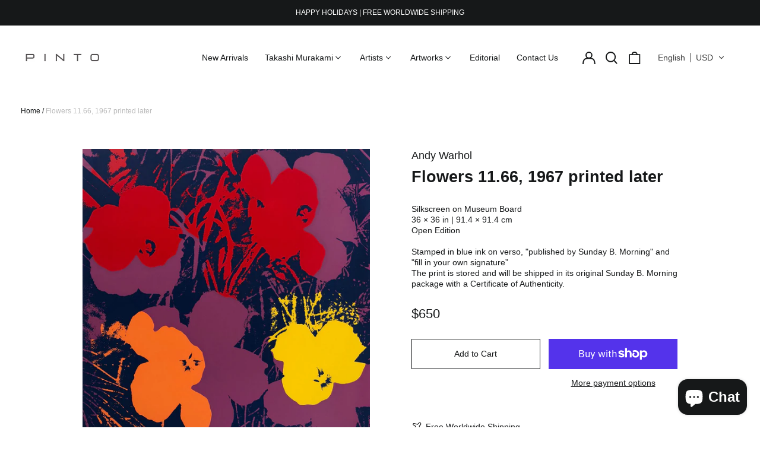

--- FILE ---
content_type: text/html; charset=utf-8
request_url: https://pinto.gallery/products/andy-warhol-flowers-11-66-1967-printed-later
body_size: 58469
content:
<!doctype html>
<html class="no-js supports-no-cookies" lang="en">
<head>
  <meta charset="utf-8">
  <meta http-equiv="X-UA-Compatible" content="IE=edge">
  <meta name="viewport" content="width=device-width,initial-scale=1">
  <meta name="theme-color" content="">
  <link rel="canonical" href="https://pinto.gallery/products/andy-warhol-flowers-11-66-1967-printed-later">
  
  
<link rel="shortcut icon" href="//pinto.gallery/cdn/shop/files/Pinto_Gallery_Favicon_32x32.svg?v=1698729051" type="image/png"><title>Andy Warhol | Flowers 11.66, 1967 printed later
&ndash; Pinto Gallery</title><meta name="description" content="Silkscreen on Museum Board | 14 1/5 × 14 1/5 in | 36 × 36 cm | Open Edition | Stamped in blue ink on verso, &quot;published by Sunday B. Morning&quot; and &quot;fill in your own signature” | The print is stored and will be shipped in its original Sunday B. Morning package with a Certificate of Authenticity."><meta property="og:site_name" content="Pinto Gallery">
<meta property="og:url" content="https://pinto.gallery/products/andy-warhol-flowers-11-66-1967-printed-later">
<meta property="og:title" content="Andy Warhol | Flowers 11.66, 1967 printed later">
<meta property="og:type" content="product">
<meta property="og:description" content="Silkscreen on Museum Board | 14 1/5 × 14 1/5 in | 36 × 36 cm | Open Edition | Stamped in blue ink on verso, &quot;published by Sunday B. Morning&quot; and &quot;fill in your own signature” | The print is stored and will be shipped in its original Sunday B. Morning package with a Certificate of Authenticity."><meta property="og:image" content="http://pinto.gallery/cdn/shop/products/Andy-Warhol-Flowers-11.66-1967-printed-later.jpg?v=1706109147">
  <meta property="og:image:secure_url" content="https://pinto.gallery/cdn/shop/products/Andy-Warhol-Flowers-11.66-1967-printed-later.jpg?v=1706109147">
  <meta property="og:image:width" content="1024">
  <meta property="og:image:height" content="1024">
  <meta property="og:price:amount" content="650">
  <meta property="og:price:currency" content="USD">



<meta name="twitter:card" content="summary_large_image">
<meta name="twitter:title" content="Andy Warhol | Flowers 11.66, 1967 printed later">
<meta name="twitter:description" content="Silkscreen on Museum Board | 14 1/5 × 14 1/5 in | 36 × 36 cm | Open Edition | Stamped in blue ink on verso, &quot;published by Sunday B. Morning&quot; and &quot;fill in your own signature” | The print is stored and will be shipped in its original Sunday B. Morning package with a Certificate of Authenticity.">
<style>
  

  

  
  

  
  

  
  
:root {
    --base-font-size: 87.5%;
    --base-line-height: 1.3;

    --color-primary-accent: rgb(90, 86, 87);
    --color-primary-text: rgb(22, 24, 25);
    --color-primary-text-rgb: 22, 24, 25;
    --color-primary-background: rgb(255, 255, 255);
    --color-primary-background-hex: #ffffff;
    --color-primary-meta: rgb(187, 187, 187);
    --color-primary-text--overlay: rgb(255, 255, 255);
    --color-primary-accent--overlay: rgb(255, 255, 255);
    --color-primary-text-placeholder: rgba(22, 24, 25, 0.1);
    --color-primary-background-0: rgba(255, 255, 255, 0);
    --color-primary-border: #ebebeb;

    /*
    Secondary color scheme
    */
    --color-secondary-accent: rgb(90, 86, 87);
    --color-secondary-text: rgb(255, 255, 255);
    --color-secondary-background: rgb(22, 24, 25);
    --color-secondary-background-hex: #161819;
    --color-secondary-meta: rgb(22, 35, 23);
    --color-secondary-text--overlay: rgb(22, 24, 25);
    --color-secondary-accent--overlay: rgb(255, 255, 255);
    --color-secondary-text-placeholder: rgba(255, 255, 255, 0.1);
    --color-secondary-background-0: rgba(22, 24, 25, 0);
    --color-secondary-border: #cfcfcf;

    /*
    Tertiary color scheme
    */
    --color-tertiary-accent: rgb(255, 255, 255);
    --color-tertiary-text: rgb(255, 255, 255);
    --color-tertiary-background: rgb(90, 86, 87);
    --color-tertiary-background-hex: #5a5657;
    --color-tertiary-meta: rgb(255, 255, 255);
    --color-tertiary-text--overlay: rgb(90, 86, 87);
    --color-tertiary-accent--overlay: rgb(90, 86, 87);
    --color-tertiary-text-placeholder: rgba(255, 255, 255, 0.1);
    --color-tertiary-background-0: rgba(90, 86, 87, 0);
    --color-tertiary-border: #ffffff;

    --color-white-text: rgb(255, 255, 255);
    --color-black-text: rgb(0, 0, 0);
    --color-white-accent: rgb(255, 255, 255);
    --color-black-accent: rgb(0, 0, 0);
    --color-white-text--overlay: rgb(22, 24, 25);
    --color-black-text--overlay: rgb(255, 255, 255);


    --heading-font: Helvetica, Arial, sans-serif;
    --heading-font-weight: 700;
    --heading-font-style: normal;

    --body-font: Helvetica, Arial, sans-serif;
    --body-font-weight: 400;
    --body-font-style: normal;
    --body-font-bold-weight: bold;

    --secondary-font: Helvetica, Arial, sans-serif;
    --secondary-font-weight: 400;
    --secondary-font-style: normal;

    --heading-letterspacing: 0.0;
    --heading-capitalize: none;
    --text-overlay-letterspacing: 0.1em;

    --navigation-font: ;
    --navigation-font-weight: ;
    --navigation-font-style: ;

    --navigation-capitalize: none;
    --navigation-letterspacing: 0.0em;

    --section-title-capitalize: none;
    --section-title-letterspacing: 0.0em;
    --section-title-align: center;

    --secondary-title-capitalize: none;
    --secondary-letterspacing: 0.0;

    --rte-font-size: 1rem;

    /*
    SVG ico select
    */
    --icon-svg-select: url(//pinto.gallery/cdn/shop/t/18/assets/ico-select.svg?v=165064643547744354671747320191);
    --icon-svg-select-primary: url(//pinto.gallery/cdn/shop/t/18/assets/ico-select-primary.svg?v=15312628872366501741747320191);
    --icon-svg-select-secondary: url(//pinto.gallery/cdn/shop/t/18/assets/ico-select-secondary.svg?v=43699402385093155231747320191);
    --icon-svg-select-tertiary: url(//pinto.gallery/cdn/shop/t/18/assets/ico-select-tertiary.svg?v=43699402385093155231747320191);

    --border-width: 0px;
    --text-width: 1px;

    --button-baseline-adjust: 0.0rem;

    --header-height: 120px;
    --announcement-bar-height: 44px;
    --header-height-no-search: 120px;
    --payment-button-height: 60px;
    --checkout-button-height: 60px;
  }

  [data-color-scheme="primary"] {
    --color-scheme-text: 22, 24, 25;
    --color-scheme-background: 255, 255, 255;
    --color-scheme-accent: 90, 86, 87;
    --color-scheme-meta: 187, 187, 187;
    --color-scheme-text--overlay: 255, 255, 255;
    --color-scheme-accent--overlay: 255, 255, 255;
    --color-scheme-border: 235, 235, 235;
    --payment-terms-background-color: #ffffff;
  }
  [data-color-scheme="secondary"] {
    --color-scheme-text: 255, 255, 255;
    --color-scheme-background: 22, 24, 25;
    --color-scheme-accent: 90, 86, 87;
    --color-scheme-meta: 22, 35, 23;
    --color-scheme-text--overlay: 22, 24, 25;
    --color-scheme-accent--overlay: 255, 255, 255;
    --color-scheme-border: 207, 207, 207;
    --payment-terms-background-color: #161819;
  }
  [data-color-scheme="tertiary"] {
    --color-scheme-text: 255, 255, 255;
    --color-scheme-background: 90, 86, 87;
    --color-scheme-accent: 255, 255, 255;
    --color-scheme-meta: 255, 255, 255;
    --color-scheme-text--overlay: 90, 86, 87;
    --color-scheme-accent--overlay: 90, 86, 87;
    --color-scheme-border: 255, 255, 255;
    --payment-terms-background-color: #5a5657;
  }

  [data-color-scheme="white"] {
    --color-scheme-text: 255, 255, 255;
    --color-scheme-text--overlay: 0, 0, 0;
  }

  [data-color-scheme="black"] {
    --color-scheme-text: 0, 0, 0;
    --color-scheme-text--overlay: 255, 255, 255;
  }

</style>
<meta property="og:site_name" content="Pinto Gallery">
<meta property="og:url" content="https://pinto.gallery/products/andy-warhol-flowers-11-66-1967-printed-later">
<meta property="og:title" content="Andy Warhol | Flowers 11.66, 1967 printed later">
<meta property="og:type" content="product">
<meta property="og:description" content="Silkscreen on Museum Board | 14 1/5 × 14 1/5 in | 36 × 36 cm | Open Edition | Stamped in blue ink on verso, &quot;published by Sunday B. Morning&quot; and &quot;fill in your own signature” | The print is stored and will be shipped in its original Sunday B. Morning package with a Certificate of Authenticity."><meta property="og:image" content="http://pinto.gallery/cdn/shop/products/Andy-Warhol-Flowers-11.66-1967-printed-later.jpg?v=1706109147">
  <meta property="og:image:secure_url" content="https://pinto.gallery/cdn/shop/products/Andy-Warhol-Flowers-11.66-1967-printed-later.jpg?v=1706109147">
  <meta property="og:image:width" content="1024">
  <meta property="og:image:height" content="1024">
  <meta property="og:price:amount" content="650">
  <meta property="og:price:currency" content="USD">



<meta name="twitter:card" content="summary_large_image">
<meta name="twitter:title" content="Andy Warhol | Flowers 11.66, 1967 printed later">
<meta name="twitter:description" content="Silkscreen on Museum Board | 14 1/5 × 14 1/5 in | 36 × 36 cm | Open Edition | Stamped in blue ink on verso, &quot;published by Sunday B. Morning&quot; and &quot;fill in your own signature” | The print is stored and will be shipped in its original Sunday B. Morning package with a Certificate of Authenticity.">

  <style>#MainContent{opacity:0;visibility:hidden}[x-cloak]{display:none!important}html.js [fade-in-sections] #MainContent [data-fade-in]{opacity:0;transform:translateY(50px);transition-duration:1s;transition-duration:.25s;transition-property:transform,opacity;transition-timing-function:cubic-bezier(.4,0,.2,1)}html.js [fade-in-sections] #MainContent [data-fade-in].in-view{opacity:1;transform:translateY(0)}html.js [fade-in-sections] #MainContent .shopify-section.will-mutate [data-fade-in].in-view{transition-duration:.25s}html{-webkit-text-size-adjust:100%;line-height:1.15;-moz-tab-size:4;-o-tab-size:4;tab-size:4}body{font-family:system-ui,-apple-system,Segoe UI,Roboto,Helvetica,Arial,sans-serif,Apple Color Emoji,Segoe UI Emoji;margin:0}hr{color:inherit;height:0}abbr[title]{-webkit-text-decoration:underline dotted;text-decoration:underline dotted}b,strong{font-weight:bolder}code,kbd,pre,samp{font-family:ui-monospace,SFMono-Regular,Consolas,Liberation Mono,Menlo,monospace;font-size:1em}small{font-size:80%}sub,sup{font-size:75%;line-height:0;position:relative;vertical-align:baseline}sub{bottom:-.25em}sup{top:-.5em}table{border-color:inherit;text-indent:0}button,input,optgroup,select,textarea{font-family:inherit;font-size:100%;line-height:1.15;margin:0}button,select{text-transform:none}[type=button],[type=reset],[type=submit],button{-webkit-appearance:button}::-moz-focus-inner{border-style:none;padding:0}:-moz-focusring{outline:1px dotted ButtonText}:-moz-ui-invalid{box-shadow:none}legend{padding:0}progress{vertical-align:baseline}::-webkit-inner-spin-button,::-webkit-outer-spin-button{height:auto}[type=search]{-webkit-appearance:textfield;outline-offset:-2px}::-webkit-search-decoration{-webkit-appearance:none}::-webkit-file-upload-button{-webkit-appearance:button;font:inherit}summary{display:list-item}blockquote,dd,dl,figure,h1,h2,h3,h4,h5,h6,hr,p,pre{margin:0}button{background-color:transparent;background-image:none}fieldset,ol,ul{margin:0;padding:0}ol,ul{list-style:none}html{font-family:ui-sans-serif,system-ui,-apple-system,BlinkMacSystemFont,Segoe UI,Roboto,Helvetica Neue,Arial,Noto Sans,sans-serif,Apple Color Emoji,Segoe UI Emoji,Segoe UI Symbol,Noto Color Emoji;line-height:1.5}body{font-family:inherit;line-height:inherit}*,:after,:before{border:0 solid;box-sizing:border-box}hr{border-top-width:1px}img{border-style:solid}textarea{resize:vertical}input::-moz-placeholder,textarea::-moz-placeholder{color:#9ca3af;opacity:1}input:-ms-input-placeholder,textarea:-ms-input-placeholder{color:#9ca3af;opacity:1}input::placeholder,textarea::placeholder{color:#9ca3af;opacity:1}[role=button],button{cursor:pointer}:-moz-focusring{outline:auto}table{border-collapse:collapse}h1,h2,h3,h4,h5,h6{font-size:inherit;font-weight:inherit}a{color:inherit;text-decoration:inherit}button,input,optgroup,select,textarea{color:inherit;line-height:inherit;padding:0}code,kbd,pre,samp{font-family:ui-monospace,SFMono-Regular,Menlo,Monaco,Consolas,Liberation Mono,Courier New,monospace}audio,canvas,embed,iframe,img,object,svg,video{display:block;vertical-align:middle}img,video{height:auto;max-width:100%}*,:after,:before{--tw-border-opacity:1;border-color:rgba(229,231,235,var(--tw-border-opacity))}.container{width:100%}@media (min-width:40em){.container{max-width:40em}}@media (min-width:48em){.container{max-width:48em}}@media (min-width:64em){.container{max-width:64em}}@media (min-width:80em){.container{max-width:80em}}.fixed{position:fixed}.absolute{position:absolute}.relative{position:relative}.top-0{top:0}.top-1\/2{top:50%}.right-0{right:0}.bottom-0{bottom:0}.bottom-4{bottom:1rem}.bottom-border-width{bottom:var(--border-width)}.left-0{left:0}.z-10{z-index:10}.z-20{z-index:20}.z-50{z-index:50}.z-60{z-index:70}.z-99{z-index:99}.z-100{z-index:100}.-m-1{margin:-.25rem}.mx-auto{margin-left:auto;margin-right:auto}.-mx-4{margin-left:-1rem;margin-right:-1rem}.mt-1{margin-top:.25rem}.mt-4{margin-top:1rem}.-mt-2{margin-top:-.5rem}.mr-1{margin-right:.25rem}.mr-4{margin-right:1rem}.mr-10{margin-right:2.5rem}.mb-4{margin-bottom:1rem}.ml-4{margin-left:1rem}.ml-8{margin-left:2rem}.block{display:block}.inline-block{display:inline-block}.flex{display:flex}.grid{display:grid}.hidden{display:none}.h-5{height:1.25rem}.h-6{height:1.5rem}.h-7{height:1.75rem}.h-32{height:8rem}.h-header-no-search{height:var(--header-height-no-search)}.max-h-screen-header{max-height:calc(100vh - var(--header-height, 0px))}.w-0{width:0}.w-3{width:.75rem}.w-5{width:1.25rem}.w-6{width:1.5rem}.w-7{width:1.75rem}.w-1\/3{width:33.333333%}.w-full{width:100%}.flex-grow-0{flex-grow:0}.flex-grow{flex-grow:1}.origin-center{transform-origin:center}.transform{--tw-translate-x:0;--tw-translate-y:0;--tw-rotate:0;--tw-skew-x:0;--tw-skew-y:0;--tw-scale-x:1;--tw-scale-y:1;transform:translateX(var(--tw-translate-x)) translateY(var(--tw-translate-y)) rotate(var(--tw-rotate)) skewX(var(--tw-skew-x)) skewY(var(--tw-skew-y)) scaleX(var(--tw-scale-x)) scaleY(var(--tw-scale-y))}.translate-x-1\/4{--tw-translate-x:25%}.translate-y-0{--tw-translate-y:0px}.translate-y-1\/4{--tw-translate-y:25%}.translate-y-full{--tw-translate-y:100%}.-translate-y-1\/2{--tw-translate-y:-50%}.-translate-y-1\/4{--tw-translate-y:-25%}.-translate-y-full{--tw-translate-y:-100%}.translate-y-search-results{--tw-translate-y:calc(100% - var(--border-width))}.rotate-180{--tw-rotate:180deg}.grid-flow-row-dense{grid-auto-flow:row dense}.flex-wrap{flex-wrap:wrap}.items-center{align-items:center}.justify-start{justify-content:flex-start}.justify-end{justify-content:flex-end}.justify-center{justify-content:center}.justify-between{justify-content:space-between}.overflow-hidden{overflow:hidden}.overflow-y-auto{overflow-y:auto}.rounded-full{border-radius:9999px}.border{border-width:1px}.border-b-theme-width{border-bottom-width:var(--border-width)}.border-transparent{border-color:transparent}.border-scheme-text{--tw-border-opacity:1;border-color:rgba(var(--color-scheme-text),var(--tw-border-opacity))}.border-scheme-border{--tw-border-opacity:1;border-color:rgba(var(--color-scheme-border),var(--tw-border-opacity))}.bg-scheme-text{--tw-bg-opacity:1;background-color:rgba(var(--color-scheme-text),var(--tw-bg-opacity))}.bg-scheme-background{--tw-bg-opacity:1;background-color:rgba(var(--color-scheme-background),var(--tw-bg-opacity))}.bg-gradient-to-b{background-image:linear-gradient(to bottom,var(--tw-gradient-stops))}.from-black{--tw-gradient-from:#000;--tw-gradient-stops:var(--tw-gradient-from),var(--tw-gradient-to,transparent)}.from-white{--tw-gradient-from:#fff;--tw-gradient-stops:var(--tw-gradient-from),var(--tw-gradient-to,hsla(0,0%,100%,0))}.to-transparent{--tw-gradient-to:transparent}.fill-current{fill:currentColor}.p-1{padding:.25rem}.px-4{padding-left:1rem;padding-right:1rem}.py-1{padding-bottom:.25rem;padding-top:.25rem}.py-2{padding-bottom:.5rem;padding-top:.5rem}.py-4{padding-bottom:1rem;padding-top:1rem}.pt-2{padding-top:.5rem}.pr-1{padding-right:.25rem}.pb-4{padding-bottom:1rem}.pl-9{padding-left:2.25rem}.text-left{text-align:left}.text-center{text-align:center}.text-right{text-align:right}.align-middle{vertical-align:middle}.text-xs{font-size:.64rem}.text-sm,.text-xs{line-height:var(--base-line-height)}.text-sm{font-size:.875rem}.text-base{font-size:1rem}.text-base,.text-xl{line-height:var(--base-line-height)}.text-xl{font-size:1.563rem}.font-bold{font-weight:700}.italic{font-style:italic}.oldstyle-nums{--tw-ordinal:var(--tw-empty,/*!*/ /*!*/);--tw-slashed-zero:var(--tw-empty,/*!*/ /*!*/);--tw-numeric-figure:var(--tw-empty,/*!*/ /*!*/);--tw-numeric-spacing:var(--tw-empty,/*!*/ /*!*/);--tw-numeric-fraction:var(--tw-empty,/*!*/ /*!*/);--tw-numeric-figure:oldstyle-nums;font-variant-numeric:var(--tw-ordinal) var(--tw-slashed-zero) var(--tw-numeric-figure) var(--tw-numeric-spacing) var(--tw-numeric-fraction)}.leading-zero{line-height:0}.text-scheme-text{--tw-text-opacity:1;color:rgba(var(--color-scheme-text),var(--tw-text-opacity))}.text-scheme-text-overlay{--tw-text-opacity:1;color:rgba(var(--color-scheme-text--overlay),var(--tw-text-opacity))}.hover\:text-scheme-accent:hover{--tw-text-opacity:1;color:rgba(var(--color-scheme-accent),var(--tw-text-opacity))}.placeholder-current::-moz-placeholder{color:currentColor}.placeholder-current:-ms-input-placeholder{color:currentColor}.placeholder-current::placeholder{color:currentColor}.opacity-0{opacity:0}.opacity-100{opacity:1}*,:after,:before{--tw-shadow:0 0 #0000;--tw-ring-inset:var(--tw-empty,/*!*/ /*!*/);--tw-ring-offset-width:0px;--tw-ring-offset-color:#fff;--tw-ring-color:rgba(59,130,246,0.5);--tw-ring-offset-shadow:0 0 #0000;--tw-ring-shadow:0 0 #0000}.transition{transition-duration:.15s;transition-property:background-color,border-color,color,fill,stroke,opacity,box-shadow,transform,filter,-webkit-backdrop-filter;transition-property:background-color,border-color,color,fill,stroke,opacity,box-shadow,transform,filter,backdrop-filter;transition-property:background-color,border-color,color,fill,stroke,opacity,box-shadow,transform,filter,backdrop-filter,-webkit-backdrop-filter;transition-timing-function:cubic-bezier(.4,0,.2,1)}.transition-opacity{transition-duration:.15s;transition-property:opacity;transition-timing-function:cubic-bezier(.4,0,.2,1)}.transition-transform{transition-duration:.15s;transition-property:transform;transition-timing-function:cubic-bezier(.4,0,.2,1)}.duration-200{transition-duration:.2s}html{scroll-padding-top:2.5rem}body{display:flex;flex-direction:column;min-height:100vh}body,html{background-color:var(--color-primary-background);color:var(--color-primary-text)}html{font-size:var(--base-font-size);line-height:var(--base-line-height)}.font-heading{font-family:var(--heading-font);font-style:var(--heading-font-style);font-weight:var(--heading-font-weight);letter-spacing:var(--heading-letterspacing);text-transform:var(--heading-capitalize)}.font-body{font-family:var(--body-font);font-style:var(--body-font-style);font-weight:var(--body-font-weight);text-transform:var(--body-font-style)}.font-secondary{font-family:var(--secondary-font);font-style:var(--secondary-font-style);font-weight:var(--secondary-font-weight);letter-spacing:var(--secondary-letterspacing);text-transform:var(--secondary-title-capitalize)}.responsive-image-wrapper:before{content:"";display:block}.responsive-image{opacity:0}.responsive-image.lazyloaded{opacity:1}.responsive-image-placeholder{opacity:.05}.responsive-image.lazyloaded+.responsive-image-placeholder{opacity:0}[data-color-scheme=primary] .responsive-image-placeholder{background-color:var(--color-primary-text)}[data-color-scheme=secondary] .responsive-image-placeholder{background-color:var(--color-secondary-text)}[data-color-scheme=tertiary] .responsive-image-placeholder{background-color:var(--color-tertiary-text)}.no-js .responsive-image-placeholder{display:none}.visually-hidden{clip:rect(0 0 0 0);border:0;height:1px;margin:-1px;overflow:hidden;padding:0;position:absolute!important;width:1px}svg{height:100%;width:100%}.no-js:not(html),[hidden],[x-cloak]{display:none}.no-js .no-js:not(html){display:block}.no-js .no-js:not(html).flex{display:flex}.supports-no-cookies:not(html),[hidden],html.no-js .js-enabled{display:none}.supports-no-cookies .supports-no-cookies:not(html){display:block}.skip-link{background-color:var(--color-primary-text);color:var(--color-primary-background);left:0;opacity:0;padding:1rem;pointer-events:none;position:absolute;top:0;z-index:50}.skip-link:focus{opacity:1;pointer-events:auto}.btn-solid-primary-text,.payment-buttons-primary-text .shopify-payment-button .shopify-payment-button__button--unbranded,.payment-buttons-primary-text .shopify-payment-button .shopify-payment-button__button:not(.shopify-payment-button__button--branded){background:var(--color-primary-text);color:var(--color-primary-text--overlay)}.btn-solid-primary-text:focus,.btn-solid-primary-text:hover,.payment-buttons-primary-text .shopify-payment-button .shopify-payment-button__button--unbranded:focus,.payment-buttons-primary-text .shopify-payment-button .shopify-payment-button__button--unbranded:hover,.payment-buttons-primary-text .shopify-payment-button .shopify-payment-button__button:not(.shopify-payment-button__button--branded):focus,.payment-buttons-primary-text .shopify-payment-button .shopify-payment-button__button:not(.shopify-payment-button__button--branded):hover{background:var(--color-primary-accent);border-color:var(--color-primary-accent);color:var(--color-primary-accent--overlay)}.btn-outline-primary-text{border-color:var(--color-primary-text);color:var(--color-primary-text)}.btn-outline-primary-text:focus,.btn-outline-primary-text:hover{border-color:var(--color-primary-accent);color:var(--color-primary-accent)}.btn-primary-accent-full,.btn-solid-primary-accent,.payment-buttons-primary-accent .shopify-payment-button .shopify-payment-button__button:not(.shopify-payment-button__button--branded),.payment-buttons-primary-accent .shopify-payment-button__button:not(.shopify-payment-button__button--branded) .shopify-payment-button__button--unbranded{background:var(--color-primary-accent);border-color:var(--color-primary-accent);color:var(--color-primary-accent--overlay)}.btn-primary-accent-full:focus,.btn-primary-accent-full:hover,.btn-solid-primary-accent:focus,.btn-solid-primary-accent:hover,.payment-buttons-primary-accent .shopify-payment-button .shopify-payment-button__button:not(.shopify-payment-button__button--branded):focus,.payment-buttons-primary-accent .shopify-payment-button .shopify-payment-button__button:not(.shopify-payment-button__button--branded):hover,.payment-buttons-primary-accent .shopify-payment-button__button:not(.shopify-payment-button__button--branded) .shopify-payment-button__button--unbranded:focus,.payment-buttons-primary-accent .shopify-payment-button__button:not(.shopify-payment-button__button--branded) .shopify-payment-button__button--unbranded:hover{background:var(--color-primary-text);border-color:var(--color-primary-text);color:var(--color-primary-text--overlay)}.btn-outline-primary-accent{border-color:var(--color-primary-accent);color:var(--color-primary-accent)}.btn-outline-primary-accent:focus,.btn-outline-primary-accent:hover{border-color:var(--color-primary-text);color:var(--color-primary-text)}.btn-solid-secondary-text,.payment-buttons-secondary-text .shopify-payment-button .shopify-payment-button__button--unbranded,.payment-buttons-secondary-text .shopify-payment-button .shopify-payment-button__button:not(.shopify-payment-button__button--branded){background:var(--color-secondary-text);color:var(--color-secondary-text--overlay)}.btn-solid-secondary-text:focus,.btn-solid-secondary-text:hover,.payment-buttons-secondary-text .shopify-payment-button .shopify-payment-button__button--unbranded:focus,.payment-buttons-secondary-text .shopify-payment-button .shopify-payment-button__button--unbranded:hover,.payment-buttons-secondary-text .shopify-payment-button .shopify-payment-button__button:not(.shopify-payment-button__button--branded):focus,.payment-buttons-secondary-text .shopify-payment-button .shopify-payment-button__button:not(.shopify-payment-button__button--branded):hover{background:var(--color-secondary-accent);border-color:var(--color-secondary-accent);color:var(--color-secondary-accent--overlay)}.btn-outline-secondary-text{border-color:var(--color-secondary-text);color:var(--color-secondary-text)}.btn-outline-secondary-text:focus,.btn-outline-secondary-text:hover{border-color:var(--color-secondary-accent);color:var(--color-secondary-accent)}.btn-secondary-accent-full,.btn-solid-secondary-accent,.payment-buttons-secondary-accent .shopify-payment-button .shopify-payment-button__button:not(.shopify-payment-button__button--branded),.payment-buttons-secondary-accent .shopify-payment-button__button:not(.shopify-payment-button__button--branded) .shopify-payment-button__button--unbranded{background:var(--color-secondary-accent);border-color:var(--color-secondary-accent);color:var(--color-secondary-accent--overlay)}.btn-secondary-accent-full:focus,.btn-secondary-accent-full:hover,.btn-solid-secondary-accent:focus,.btn-solid-secondary-accent:hover,.payment-buttons-secondary-accent .shopify-payment-button .shopify-payment-button__button:not(.shopify-payment-button__button--branded):focus,.payment-buttons-secondary-accent .shopify-payment-button .shopify-payment-button__button:not(.shopify-payment-button__button--branded):hover,.payment-buttons-secondary-accent .shopify-payment-button__button:not(.shopify-payment-button__button--branded) .shopify-payment-button__button--unbranded:focus,.payment-buttons-secondary-accent .shopify-payment-button__button:not(.shopify-payment-button__button--branded) .shopify-payment-button__button--unbranded:hover{background:var(--color-secondary-text);border-color:var(--color-secondary-text);color:var(--color-secondary-text--overlay)}.btn-outline-secondary-accent{border-color:var(--color-secondary-accent);color:var(--color-secondary-accent)}.btn-outline-secondary-accent:focus,.btn-outline-secondary-accent:hover{border-color:var(--color-secondary-text);color:var(--color-secondary-text)}.btn-solid-tertiary-text,.payment-buttons-tertiary-text .shopify-payment-button .shopify-payment-button__button--unbranded,.payment-buttons-tertiary-text .shopify-payment-button .shopify-payment-button__button:not(.shopify-payment-button__button--branded){background:var(--color-tertiary-text);color:var(--color-tertiary-text--overlay)}.btn-solid-tertiary-text:focus,.btn-solid-tertiary-text:hover,.payment-buttons-tertiary-text .shopify-payment-button .shopify-payment-button__button--unbranded:focus,.payment-buttons-tertiary-text .shopify-payment-button .shopify-payment-button__button--unbranded:hover,.payment-buttons-tertiary-text .shopify-payment-button .shopify-payment-button__button:not(.shopify-payment-button__button--branded):focus,.payment-buttons-tertiary-text .shopify-payment-button .shopify-payment-button__button:not(.shopify-payment-button__button--branded):hover{background:var(--color-tertiary-accent);border-color:var(--color-tertiary-accent);color:var(--color-tertiary-accent--overlay)}.btn-outline-tertiary-text{border-color:var(--color-tertiary-text);color:var(--color-tertiary-text)}.btn-outline-tertiary-text:focus,.btn-outline-tertiary-text:hover{border-color:var(--color-tertiary-accent);color:var(--color-tertiary-accent)}.btn-solid-tertiary-accent,.btn-tertiary-accent-full,.payment-buttons-tertiary-accent .shopify-payment-button .shopify-payment-button__button:not(.shopify-payment-button__button--branded),.payment-buttons-tertiary-accent .shopify-payment-button__button:not(.shopify-payment-button__button--branded) .shopify-payment-button__button--unbranded{background:var(--color-tertiary-accent);border-color:var(--color-tertiary-accent);color:var(--color-tertiary-accent--overlay)}.btn-solid-tertiary-accent:focus,.btn-solid-tertiary-accent:hover,.btn-tertiary-accent-full:focus,.btn-tertiary-accent-full:hover,.payment-buttons-tertiary-accent .shopify-payment-button .shopify-payment-button__button:not(.shopify-payment-button__button--branded):focus,.payment-buttons-tertiary-accent .shopify-payment-button .shopify-payment-button__button:not(.shopify-payment-button__button--branded):hover,.payment-buttons-tertiary-accent .shopify-payment-button__button:not(.shopify-payment-button__button--branded) .shopify-payment-button__button--unbranded:focus,.payment-buttons-tertiary-accent .shopify-payment-button__button:not(.shopify-payment-button__button--branded) .shopify-payment-button__button--unbranded:hover{background:var(--color-tertiary-text);border-color:var(--color-tertiary-text);color:var(--color-tertiary-text--overlay)}.btn-outline-tertiary-accent{border-color:var(--color-tertiary-accent);color:var(--color-tertiary-accent)}.btn-outline-tertiary-accent:focus,.btn-outline-tertiary-accent:hover{border-color:var(--color-tertiary-text);color:var(--color-tertiary-text)}.btn-solid-white-accent,.btn-solid-white-text{background:var(--color-white-text);border-color:var(--color-white-text);color:var(--color-white-text--overlay)}.btn-solid-white-accent:focus,.btn-solid-white-accent:hover,.btn-solid-white-text:focus,.btn-solid-white-text:hover{background:var(--color-primary-accent);border-color:var(--color-primary-accent);color:var(--color-primary-accent--overlay)}.btn-solid-black-accent,.btn-solid-black-text{background:var(--color-black-text);border-color:var(--color-black-text);color:var(--color-black-text--overlay)}.btn-solid-black-accent:focus,.btn-solid-black-accent:hover,.btn-solid-black-text:focus,.btn-solid-black-text:hover{background:var(--color-primary-accent);border-color:var(--color-primary-accent);color:var(--color-primary-accent--overlay)}.button span,.button svg,button span,button svg{pointer-events:none}shopify-accelerated-checkout,shopify-accelerated-checkout-cart{--shopify-accelerated-checkout-button-block-size:var( --payment-button-height );--shopify-accelerated-checkout-button-border-radius:0}shopify-accelerated-checkout-cart{--shopify-accelerated-checkout-button-block-size:var( --checkout-button-height );--shopify-accelerated-checkout-inline-alignment:end}input{background-color:var(--color-primary-background)}select{-webkit-appearance:none;-moz-appearance:none;appearance:none;background-color:transparent;background-image:var(--icon-svg-select);background-position:100%;background-repeat:no-repeat;background-size:1rem 1rem;border-color:var(--color-primary-border);border-width:0;border-bottom-width:var(--text-width);display:block;padding-bottom:.75rem;padding-top:.75rem;width:100%}.section-y-padding{padding-bottom:2rem;padding-top:2rem}@media (min-width:64em){.section-y-padding{padding-bottom:4rem;padding-top:4rem}}.section-x-padding{padding-left:1.25rem;padding-right:1.25rem}@media (min-width:64em){.section-x-padding{padding-left:2.5rem;padding-right:2.5rem}}.background-video-wrapper--full-screen{padding-bottom:calc(100vh - var(--header-height, 0px))}@media(min-width:1024px){.lg\:background-video-wrapper--full-screen{padding-bottom:calc(100vh - var(--header-height, 0px))}}.background-video-wrapper--full-screen.hero-video{padding-bottom:calc(100vh - var(--announcement-bar-height, 0px))}@media(min-width:1024px){.lg\:background-video-wrapper--full-screen.hero-video{padding-bottom:calc(100vh - var(--announcement-bar-height, 0px))}}#MainContent .shopify-section:first-of-type .section-with-no-padding .h-screen-header,#MainContent .shopify-section:first-of-type .section-with-no-top-padding .h-screen-header{height:calc(100vh - var(--header-height, 0px))}@media(max-width:1023px){#MainContent .shopify-section:first-of-type .section-with-no-padding .background-video-wrapper--full-screen,#MainContent .shopify-section:first-of-type .section-with-no-top-padding .background-video-wrapper--full-screen{padding-bottom:calc(100vh - var(--header-height, 0px))}}@media(min-width:1024px){#MainContent .shopify-section:first-of-type .section-with-no-padding .lg\:background-video-wrapper--full-screen,#MainContent .shopify-section:first-of-type .section-with-no-top-padding .lg\:background-video-wrapper--full-screen{padding-bottom:calc(100vh - var(--header-height, 0px))}}#MainContent .shopify-section:last-of-type .section-with-no-bottom-padding,#MainContent .shopify-section:last-of-type .section-with-no-padding{margin-bottom:calc(var(--border-width)*-1)}@media(max-width:1023px){#MainContent .shopify-section:first-of-type .section-with-no-padding-mobile{margin-top:calc(var(--border-width)*-1)}}@media (min-width:40em){.sm\:oldstyle-nums{--tw-ordinal:var(--tw-empty,/*!*/ /*!*/);--tw-slashed-zero:var(--tw-empty,/*!*/ /*!*/);--tw-numeric-figure:var(--tw-empty,/*!*/ /*!*/);--tw-numeric-spacing:var(--tw-empty,/*!*/ /*!*/);--tw-numeric-fraction:var(--tw-empty,/*!*/ /*!*/);--tw-numeric-figure:oldstyle-nums;font-variant-numeric:var(--tw-ordinal) var(--tw-slashed-zero) var(--tw-numeric-figure) var(--tw-numeric-spacing) var(--tw-numeric-fraction)}}@media (min-width:48em){.md\:oldstyle-nums{--tw-ordinal:var(--tw-empty,/*!*/ /*!*/);--tw-slashed-zero:var(--tw-empty,/*!*/ /*!*/);--tw-numeric-figure:var(--tw-empty,/*!*/ /*!*/);--tw-numeric-spacing:var(--tw-empty,/*!*/ /*!*/);--tw-numeric-fraction:var(--tw-empty,/*!*/ /*!*/);--tw-numeric-figure:oldstyle-nums;font-variant-numeric:var(--tw-ordinal) var(--tw-slashed-zero) var(--tw-numeric-figure) var(--tw-numeric-spacing) var(--tw-numeric-fraction)}}@media (min-width:64em){.lg\:col-span-2{grid-column:span 2/span 2}.lg\:col-end-11{grid-column-end:11}.lg\:col-end-13{grid-column-end:13}.lg\:mr-2{margin-right:.5rem}.lg\:mr-8{margin-right:2rem}.lg\:block{display:block}.lg\:inline-block{display:inline-block}.lg\:hidden{display:none}.lg\:w-auto{width:auto}.lg\:w-2\/3{width:66.666667%}.lg\:w-3\/4{width:75%}.lg\:flex-grow-0{flex-grow:0}.lg\:flex-grow{flex-grow:1}.lg\:grid-cols-12{grid-template-columns:repeat(12,minmax(0,1fr))}.lg\:gap-10{gap:2.5rem}.lg\:py-4{padding-bottom:1rem;padding-top:1rem}.lg\:py-8{padding-top:2rem}.lg\:pb-8,.lg\:py-8{padding-bottom:2rem}.lg\:text-3xl{font-size:2.441rem;line-height:calc(var(--base-line-height)*.9)}.lg\:oldstyle-nums{--tw-ordinal:var(--tw-empty,/*!*/ /*!*/);--tw-slashed-zero:var(--tw-empty,/*!*/ /*!*/);--tw-numeric-figure:var(--tw-empty,/*!*/ /*!*/);--tw-numeric-spacing:var(--tw-empty,/*!*/ /*!*/);--tw-numeric-fraction:var(--tw-empty,/*!*/ /*!*/);--tw-numeric-figure:oldstyle-nums;font-variant-numeric:var(--tw-ordinal) var(--tw-slashed-zero) var(--tw-numeric-figure) var(--tw-numeric-spacing) var(--tw-numeric-fraction)}}@media (min-width:80em){.xl\:oldstyle-nums{--tw-ordinal:var(--tw-empty,/*!*/ /*!*/);--tw-slashed-zero:var(--tw-empty,/*!*/ /*!*/);--tw-numeric-figure:var(--tw-empty,/*!*/ /*!*/);--tw-numeric-spacing:var(--tw-empty,/*!*/ /*!*/);--tw-numeric-fraction:var(--tw-empty,/*!*/ /*!*/);--tw-numeric-figure:oldstyle-nums;font-variant-numeric:var(--tw-ordinal) var(--tw-slashed-zero) var(--tw-numeric-figure) var(--tw-numeric-spacing) var(--tw-numeric-fraction)}}
</style>
  

<script>
function onLoadStylesheet() {
          var url = "//pinto.gallery/cdn/shop/t/18/assets/theme.min.css?v=161744934549429204131747320171";
          var link = document.querySelector('link[href="' + url + '"]');
          link.loaded = true;
          link.dispatchEvent(new CustomEvent('stylesLoaded'));
        }
        window.theme_stylesheet = '//pinto.gallery/cdn/shop/t/18/assets/theme.min.css?v=161744934549429204131747320171';
</script>
<link rel="stylesheet" href="//pinto.gallery/cdn/shop/t/18/assets/theme.min.css?v=161744934549429204131747320171" media="print" onload="this.media='all';onLoadStylesheet();">
<noscript><link rel="stylesheet" href="//pinto.gallery/cdn/shop/t/18/assets/theme.min.css?v=161744934549429204131747320171"></noscript>

  

  


  <script type="text/javascript">
    document.documentElement.className = document.documentElement.className.replace('no-js', 'js');

    window.theme = {
      strings: {
        addToCart: "Add to Cart",
        soldOut: "Sold Out",
        unavailable: "Unavailable",
        onlineEvent: "Online event",
        addressNoResults: "No results for that address",
        addressQueryLimit: "You have exceeded the Google API usage limit. Consider upgrading to a \u003ca href=\"https:\/\/developers.google.com\/maps\/premium\/usage-limits\"\u003ePremium Plan\u003c\/a\u003e.",
        addressError: "Error looking up that address",
        authError: "There was a problem authenticating your Google Maps account.",
      },
      moneyFormat: "\u003cspan class=trans-money\u003e${{ amount_no_decimals }}\u003c\/span\u003e",
      locale: "en",
    };

    
  </script>

  <style>
    
    
    
    
    
    
    
  </style>
  <script>
    function defineGlobalOnce(name, value) {
      if (!window[name]) {
        window[name] = value;
      }
    }
  </script>
  

  

  <script>window.performance && window.performance.mark && window.performance.mark('shopify.content_for_header.start');</script><meta name="google-site-verification" content="stabNLDqsPneBti45f176kmNDdMdDerQ0GNTGubWJuk">
<meta name="facebook-domain-verification" content="638yvbd949r32c9gcacal4tozt39v0">
<meta id="shopify-digital-wallet" name="shopify-digital-wallet" content="/50556731562/digital_wallets/dialog">
<meta name="shopify-checkout-api-token" content="e3dcefb15c6e2353ada9321584634988">
<meta id="in-context-paypal-metadata" data-shop-id="50556731562" data-venmo-supported="false" data-environment="production" data-locale="en_US" data-paypal-v4="true" data-currency="USD">
<link rel="alternate" hreflang="x-default" href="https://pinto.gallery/products/andy-warhol-flowers-11-66-1967-printed-later">
<link rel="alternate" hreflang="en" href="https://pinto.gallery/products/andy-warhol-flowers-11-66-1967-printed-later">
<link rel="alternate" hreflang="zh-Hans" href="https://pinto.gallery/zh-hans/products/andy-warhol-flowers-11-66-1967-printed-later">
<link rel="alternate" hreflang="zh-Hant" href="https://pinto.gallery/zh-hant/products/andy-warhol-flowers-11-66-1967-printed-later">
<link rel="alternate" hreflang="de" href="https://pinto.gallery/de/products/andy-warhol-flowers-11-66-1967-printed-later">
<link rel="alternate" hreflang="pt" href="https://pinto.gallery/pt/products/andy-warhol-flowers-11-66-1967-printed-later">
<link rel="alternate" hreflang="ko" href="https://pinto.gallery/ko/products/andy-warhol-flowers-11-66-1967-printed-later">
<link rel="alternate" hreflang="ja" href="https://pinto.gallery/ja/products/andy-warhol-flowers-11-66-1967-printed-later">
<link rel="alternate" hreflang="sv" href="https://pinto.gallery/sv/products/andy-warhol-flowers-11-66-1967-printed-later">
<link rel="alternate" hreflang="fr" href="https://pinto.gallery/fr/products/andy-warhol-flowers-11-66-1967-printed-later">
<link rel="alternate" hreflang="es" href="https://pinto.gallery/es/products/andy-warhol-flowers-11-66-1967-printed-later">
<link rel="alternate" hreflang="it" href="https://pinto.gallery/it/products/andy-warhol-flowers-11-66-1967-printed-later">
<link rel="alternate" hreflang="zh-Hans-AC" href="https://pinto.gallery/zh-hans/products/andy-warhol-flowers-11-66-1967-printed-later">
<link rel="alternate" hreflang="zh-Hant-AC" href="https://pinto.gallery/zh-hant/products/andy-warhol-flowers-11-66-1967-printed-later">
<link rel="alternate" hreflang="zh-Hans-AD" href="https://pinto.gallery/zh-hans/products/andy-warhol-flowers-11-66-1967-printed-later">
<link rel="alternate" hreflang="zh-Hant-AD" href="https://pinto.gallery/zh-hant/products/andy-warhol-flowers-11-66-1967-printed-later">
<link rel="alternate" hreflang="zh-Hans-AE" href="https://pinto.gallery/zh-hans/products/andy-warhol-flowers-11-66-1967-printed-later">
<link rel="alternate" hreflang="zh-Hant-AE" href="https://pinto.gallery/zh-hant/products/andy-warhol-flowers-11-66-1967-printed-later">
<link rel="alternate" hreflang="zh-Hans-AF" href="https://pinto.gallery/zh-hans/products/andy-warhol-flowers-11-66-1967-printed-later">
<link rel="alternate" hreflang="zh-Hant-AF" href="https://pinto.gallery/zh-hant/products/andy-warhol-flowers-11-66-1967-printed-later">
<link rel="alternate" hreflang="zh-Hans-AG" href="https://pinto.gallery/zh-hans/products/andy-warhol-flowers-11-66-1967-printed-later">
<link rel="alternate" hreflang="zh-Hant-AG" href="https://pinto.gallery/zh-hant/products/andy-warhol-flowers-11-66-1967-printed-later">
<link rel="alternate" hreflang="zh-Hans-AI" href="https://pinto.gallery/zh-hans/products/andy-warhol-flowers-11-66-1967-printed-later">
<link rel="alternate" hreflang="zh-Hant-AI" href="https://pinto.gallery/zh-hant/products/andy-warhol-flowers-11-66-1967-printed-later">
<link rel="alternate" hreflang="zh-Hans-AL" href="https://pinto.gallery/zh-hans/products/andy-warhol-flowers-11-66-1967-printed-later">
<link rel="alternate" hreflang="zh-Hant-AL" href="https://pinto.gallery/zh-hant/products/andy-warhol-flowers-11-66-1967-printed-later">
<link rel="alternate" hreflang="zh-Hans-AM" href="https://pinto.gallery/zh-hans/products/andy-warhol-flowers-11-66-1967-printed-later">
<link rel="alternate" hreflang="zh-Hant-AM" href="https://pinto.gallery/zh-hant/products/andy-warhol-flowers-11-66-1967-printed-later">
<link rel="alternate" hreflang="zh-Hans-AO" href="https://pinto.gallery/zh-hans/products/andy-warhol-flowers-11-66-1967-printed-later">
<link rel="alternate" hreflang="zh-Hant-AO" href="https://pinto.gallery/zh-hant/products/andy-warhol-flowers-11-66-1967-printed-later">
<link rel="alternate" hreflang="zh-Hans-AR" href="https://pinto.gallery/zh-hans/products/andy-warhol-flowers-11-66-1967-printed-later">
<link rel="alternate" hreflang="zh-Hant-AR" href="https://pinto.gallery/zh-hant/products/andy-warhol-flowers-11-66-1967-printed-later">
<link rel="alternate" hreflang="zh-Hans-AT" href="https://pinto.gallery/zh-hans/products/andy-warhol-flowers-11-66-1967-printed-later">
<link rel="alternate" hreflang="zh-Hant-AT" href="https://pinto.gallery/zh-hant/products/andy-warhol-flowers-11-66-1967-printed-later">
<link rel="alternate" hreflang="zh-Hans-AU" href="https://pinto.gallery/zh-hans/products/andy-warhol-flowers-11-66-1967-printed-later">
<link rel="alternate" hreflang="zh-Hant-AU" href="https://pinto.gallery/zh-hant/products/andy-warhol-flowers-11-66-1967-printed-later">
<link rel="alternate" hreflang="zh-Hans-AW" href="https://pinto.gallery/zh-hans/products/andy-warhol-flowers-11-66-1967-printed-later">
<link rel="alternate" hreflang="zh-Hant-AW" href="https://pinto.gallery/zh-hant/products/andy-warhol-flowers-11-66-1967-printed-later">
<link rel="alternate" hreflang="zh-Hans-AX" href="https://pinto.gallery/zh-hans/products/andy-warhol-flowers-11-66-1967-printed-later">
<link rel="alternate" hreflang="zh-Hant-AX" href="https://pinto.gallery/zh-hant/products/andy-warhol-flowers-11-66-1967-printed-later">
<link rel="alternate" hreflang="zh-Hans-AZ" href="https://pinto.gallery/zh-hans/products/andy-warhol-flowers-11-66-1967-printed-later">
<link rel="alternate" hreflang="zh-Hant-AZ" href="https://pinto.gallery/zh-hant/products/andy-warhol-flowers-11-66-1967-printed-later">
<link rel="alternate" hreflang="zh-Hans-BA" href="https://pinto.gallery/zh-hans/products/andy-warhol-flowers-11-66-1967-printed-later">
<link rel="alternate" hreflang="zh-Hant-BA" href="https://pinto.gallery/zh-hant/products/andy-warhol-flowers-11-66-1967-printed-later">
<link rel="alternate" hreflang="zh-Hans-BB" href="https://pinto.gallery/zh-hans/products/andy-warhol-flowers-11-66-1967-printed-later">
<link rel="alternate" hreflang="zh-Hant-BB" href="https://pinto.gallery/zh-hant/products/andy-warhol-flowers-11-66-1967-printed-later">
<link rel="alternate" hreflang="zh-Hans-BD" href="https://pinto.gallery/zh-hans/products/andy-warhol-flowers-11-66-1967-printed-later">
<link rel="alternate" hreflang="zh-Hant-BD" href="https://pinto.gallery/zh-hant/products/andy-warhol-flowers-11-66-1967-printed-later">
<link rel="alternate" hreflang="zh-Hans-BE" href="https://pinto.gallery/zh-hans/products/andy-warhol-flowers-11-66-1967-printed-later">
<link rel="alternate" hreflang="zh-Hant-BE" href="https://pinto.gallery/zh-hant/products/andy-warhol-flowers-11-66-1967-printed-later">
<link rel="alternate" hreflang="zh-Hans-BF" href="https://pinto.gallery/zh-hans/products/andy-warhol-flowers-11-66-1967-printed-later">
<link rel="alternate" hreflang="zh-Hant-BF" href="https://pinto.gallery/zh-hant/products/andy-warhol-flowers-11-66-1967-printed-later">
<link rel="alternate" hreflang="zh-Hans-BG" href="https://pinto.gallery/zh-hans/products/andy-warhol-flowers-11-66-1967-printed-later">
<link rel="alternate" hreflang="zh-Hant-BG" href="https://pinto.gallery/zh-hant/products/andy-warhol-flowers-11-66-1967-printed-later">
<link rel="alternate" hreflang="zh-Hans-BH" href="https://pinto.gallery/zh-hans/products/andy-warhol-flowers-11-66-1967-printed-later">
<link rel="alternate" hreflang="zh-Hant-BH" href="https://pinto.gallery/zh-hant/products/andy-warhol-flowers-11-66-1967-printed-later">
<link rel="alternate" hreflang="zh-Hans-BI" href="https://pinto.gallery/zh-hans/products/andy-warhol-flowers-11-66-1967-printed-later">
<link rel="alternate" hreflang="zh-Hant-BI" href="https://pinto.gallery/zh-hant/products/andy-warhol-flowers-11-66-1967-printed-later">
<link rel="alternate" hreflang="zh-Hans-BJ" href="https://pinto.gallery/zh-hans/products/andy-warhol-flowers-11-66-1967-printed-later">
<link rel="alternate" hreflang="zh-Hant-BJ" href="https://pinto.gallery/zh-hant/products/andy-warhol-flowers-11-66-1967-printed-later">
<link rel="alternate" hreflang="zh-Hans-BL" href="https://pinto.gallery/zh-hans/products/andy-warhol-flowers-11-66-1967-printed-later">
<link rel="alternate" hreflang="zh-Hant-BL" href="https://pinto.gallery/zh-hant/products/andy-warhol-flowers-11-66-1967-printed-later">
<link rel="alternate" hreflang="zh-Hans-BM" href="https://pinto.gallery/zh-hans/products/andy-warhol-flowers-11-66-1967-printed-later">
<link rel="alternate" hreflang="zh-Hant-BM" href="https://pinto.gallery/zh-hant/products/andy-warhol-flowers-11-66-1967-printed-later">
<link rel="alternate" hreflang="zh-Hans-BN" href="https://pinto.gallery/zh-hans/products/andy-warhol-flowers-11-66-1967-printed-later">
<link rel="alternate" hreflang="zh-Hant-BN" href="https://pinto.gallery/zh-hant/products/andy-warhol-flowers-11-66-1967-printed-later">
<link rel="alternate" hreflang="zh-Hans-BO" href="https://pinto.gallery/zh-hans/products/andy-warhol-flowers-11-66-1967-printed-later">
<link rel="alternate" hreflang="zh-Hant-BO" href="https://pinto.gallery/zh-hant/products/andy-warhol-flowers-11-66-1967-printed-later">
<link rel="alternate" hreflang="zh-Hans-BQ" href="https://pinto.gallery/zh-hans/products/andy-warhol-flowers-11-66-1967-printed-later">
<link rel="alternate" hreflang="zh-Hant-BQ" href="https://pinto.gallery/zh-hant/products/andy-warhol-flowers-11-66-1967-printed-later">
<link rel="alternate" hreflang="zh-Hans-BR" href="https://pinto.gallery/zh-hans/products/andy-warhol-flowers-11-66-1967-printed-later">
<link rel="alternate" hreflang="zh-Hant-BR" href="https://pinto.gallery/zh-hant/products/andy-warhol-flowers-11-66-1967-printed-later">
<link rel="alternate" hreflang="zh-Hans-BS" href="https://pinto.gallery/zh-hans/products/andy-warhol-flowers-11-66-1967-printed-later">
<link rel="alternate" hreflang="zh-Hant-BS" href="https://pinto.gallery/zh-hant/products/andy-warhol-flowers-11-66-1967-printed-later">
<link rel="alternate" hreflang="zh-Hans-BT" href="https://pinto.gallery/zh-hans/products/andy-warhol-flowers-11-66-1967-printed-later">
<link rel="alternate" hreflang="zh-Hant-BT" href="https://pinto.gallery/zh-hant/products/andy-warhol-flowers-11-66-1967-printed-later">
<link rel="alternate" hreflang="zh-Hans-BW" href="https://pinto.gallery/zh-hans/products/andy-warhol-flowers-11-66-1967-printed-later">
<link rel="alternate" hreflang="zh-Hant-BW" href="https://pinto.gallery/zh-hant/products/andy-warhol-flowers-11-66-1967-printed-later">
<link rel="alternate" hreflang="zh-Hans-BY" href="https://pinto.gallery/zh-hans/products/andy-warhol-flowers-11-66-1967-printed-later">
<link rel="alternate" hreflang="zh-Hant-BY" href="https://pinto.gallery/zh-hant/products/andy-warhol-flowers-11-66-1967-printed-later">
<link rel="alternate" hreflang="zh-Hans-BZ" href="https://pinto.gallery/zh-hans/products/andy-warhol-flowers-11-66-1967-printed-later">
<link rel="alternate" hreflang="zh-Hant-BZ" href="https://pinto.gallery/zh-hant/products/andy-warhol-flowers-11-66-1967-printed-later">
<link rel="alternate" hreflang="zh-Hans-CA" href="https://pinto.gallery/zh-hans/products/andy-warhol-flowers-11-66-1967-printed-later">
<link rel="alternate" hreflang="zh-Hant-CA" href="https://pinto.gallery/zh-hant/products/andy-warhol-flowers-11-66-1967-printed-later">
<link rel="alternate" hreflang="zh-Hans-CC" href="https://pinto.gallery/zh-hans/products/andy-warhol-flowers-11-66-1967-printed-later">
<link rel="alternate" hreflang="zh-Hant-CC" href="https://pinto.gallery/zh-hant/products/andy-warhol-flowers-11-66-1967-printed-later">
<link rel="alternate" hreflang="zh-Hans-CD" href="https://pinto.gallery/zh-hans/products/andy-warhol-flowers-11-66-1967-printed-later">
<link rel="alternate" hreflang="zh-Hant-CD" href="https://pinto.gallery/zh-hant/products/andy-warhol-flowers-11-66-1967-printed-later">
<link rel="alternate" hreflang="zh-Hans-CF" href="https://pinto.gallery/zh-hans/products/andy-warhol-flowers-11-66-1967-printed-later">
<link rel="alternate" hreflang="zh-Hant-CF" href="https://pinto.gallery/zh-hant/products/andy-warhol-flowers-11-66-1967-printed-later">
<link rel="alternate" hreflang="zh-Hans-CG" href="https://pinto.gallery/zh-hans/products/andy-warhol-flowers-11-66-1967-printed-later">
<link rel="alternate" hreflang="zh-Hant-CG" href="https://pinto.gallery/zh-hant/products/andy-warhol-flowers-11-66-1967-printed-later">
<link rel="alternate" hreflang="zh-Hans-CH" href="https://pinto.gallery/zh-hans/products/andy-warhol-flowers-11-66-1967-printed-later">
<link rel="alternate" hreflang="zh-Hant-CH" href="https://pinto.gallery/zh-hant/products/andy-warhol-flowers-11-66-1967-printed-later">
<link rel="alternate" hreflang="zh-Hans-CI" href="https://pinto.gallery/zh-hans/products/andy-warhol-flowers-11-66-1967-printed-later">
<link rel="alternate" hreflang="zh-Hant-CI" href="https://pinto.gallery/zh-hant/products/andy-warhol-flowers-11-66-1967-printed-later">
<link rel="alternate" hreflang="zh-Hans-CK" href="https://pinto.gallery/zh-hans/products/andy-warhol-flowers-11-66-1967-printed-later">
<link rel="alternate" hreflang="zh-Hant-CK" href="https://pinto.gallery/zh-hant/products/andy-warhol-flowers-11-66-1967-printed-later">
<link rel="alternate" hreflang="zh-Hans-CL" href="https://pinto.gallery/zh-hans/products/andy-warhol-flowers-11-66-1967-printed-later">
<link rel="alternate" hreflang="zh-Hant-CL" href="https://pinto.gallery/zh-hant/products/andy-warhol-flowers-11-66-1967-printed-later">
<link rel="alternate" hreflang="zh-Hans-CM" href="https://pinto.gallery/zh-hans/products/andy-warhol-flowers-11-66-1967-printed-later">
<link rel="alternate" hreflang="zh-Hant-CM" href="https://pinto.gallery/zh-hant/products/andy-warhol-flowers-11-66-1967-printed-later">
<link rel="alternate" hreflang="zh-Hans-CN" href="https://pinto.gallery/zh-hans/products/andy-warhol-flowers-11-66-1967-printed-later">
<link rel="alternate" hreflang="zh-Hant-CN" href="https://pinto.gallery/zh-hant/products/andy-warhol-flowers-11-66-1967-printed-later">
<link rel="alternate" hreflang="zh-Hans-CO" href="https://pinto.gallery/zh-hans/products/andy-warhol-flowers-11-66-1967-printed-later">
<link rel="alternate" hreflang="zh-Hant-CO" href="https://pinto.gallery/zh-hant/products/andy-warhol-flowers-11-66-1967-printed-later">
<link rel="alternate" hreflang="zh-Hans-CR" href="https://pinto.gallery/zh-hans/products/andy-warhol-flowers-11-66-1967-printed-later">
<link rel="alternate" hreflang="zh-Hant-CR" href="https://pinto.gallery/zh-hant/products/andy-warhol-flowers-11-66-1967-printed-later">
<link rel="alternate" hreflang="zh-Hans-CV" href="https://pinto.gallery/zh-hans/products/andy-warhol-flowers-11-66-1967-printed-later">
<link rel="alternate" hreflang="zh-Hant-CV" href="https://pinto.gallery/zh-hant/products/andy-warhol-flowers-11-66-1967-printed-later">
<link rel="alternate" hreflang="zh-Hans-CW" href="https://pinto.gallery/zh-hans/products/andy-warhol-flowers-11-66-1967-printed-later">
<link rel="alternate" hreflang="zh-Hant-CW" href="https://pinto.gallery/zh-hant/products/andy-warhol-flowers-11-66-1967-printed-later">
<link rel="alternate" hreflang="zh-Hans-CX" href="https://pinto.gallery/zh-hans/products/andy-warhol-flowers-11-66-1967-printed-later">
<link rel="alternate" hreflang="zh-Hant-CX" href="https://pinto.gallery/zh-hant/products/andy-warhol-flowers-11-66-1967-printed-later">
<link rel="alternate" hreflang="zh-Hans-CY" href="https://pinto.gallery/zh-hans/products/andy-warhol-flowers-11-66-1967-printed-later">
<link rel="alternate" hreflang="zh-Hant-CY" href="https://pinto.gallery/zh-hant/products/andy-warhol-flowers-11-66-1967-printed-later">
<link rel="alternate" hreflang="zh-Hans-CZ" href="https://pinto.gallery/zh-hans/products/andy-warhol-flowers-11-66-1967-printed-later">
<link rel="alternate" hreflang="zh-Hant-CZ" href="https://pinto.gallery/zh-hant/products/andy-warhol-flowers-11-66-1967-printed-later">
<link rel="alternate" hreflang="zh-Hans-DE" href="https://pinto.gallery/zh-hans/products/andy-warhol-flowers-11-66-1967-printed-later">
<link rel="alternate" hreflang="zh-Hant-DE" href="https://pinto.gallery/zh-hant/products/andy-warhol-flowers-11-66-1967-printed-later">
<link rel="alternate" hreflang="zh-Hans-DJ" href="https://pinto.gallery/zh-hans/products/andy-warhol-flowers-11-66-1967-printed-later">
<link rel="alternate" hreflang="zh-Hant-DJ" href="https://pinto.gallery/zh-hant/products/andy-warhol-flowers-11-66-1967-printed-later">
<link rel="alternate" hreflang="zh-Hans-DK" href="https://pinto.gallery/zh-hans/products/andy-warhol-flowers-11-66-1967-printed-later">
<link rel="alternate" hreflang="zh-Hant-DK" href="https://pinto.gallery/zh-hant/products/andy-warhol-flowers-11-66-1967-printed-later">
<link rel="alternate" hreflang="zh-Hans-DM" href="https://pinto.gallery/zh-hans/products/andy-warhol-flowers-11-66-1967-printed-later">
<link rel="alternate" hreflang="zh-Hant-DM" href="https://pinto.gallery/zh-hant/products/andy-warhol-flowers-11-66-1967-printed-later">
<link rel="alternate" hreflang="zh-Hans-DO" href="https://pinto.gallery/zh-hans/products/andy-warhol-flowers-11-66-1967-printed-later">
<link rel="alternate" hreflang="zh-Hant-DO" href="https://pinto.gallery/zh-hant/products/andy-warhol-flowers-11-66-1967-printed-later">
<link rel="alternate" hreflang="zh-Hans-DZ" href="https://pinto.gallery/zh-hans/products/andy-warhol-flowers-11-66-1967-printed-later">
<link rel="alternate" hreflang="zh-Hant-DZ" href="https://pinto.gallery/zh-hant/products/andy-warhol-flowers-11-66-1967-printed-later">
<link rel="alternate" hreflang="zh-Hans-EC" href="https://pinto.gallery/zh-hans/products/andy-warhol-flowers-11-66-1967-printed-later">
<link rel="alternate" hreflang="zh-Hant-EC" href="https://pinto.gallery/zh-hant/products/andy-warhol-flowers-11-66-1967-printed-later">
<link rel="alternate" hreflang="zh-Hans-EE" href="https://pinto.gallery/zh-hans/products/andy-warhol-flowers-11-66-1967-printed-later">
<link rel="alternate" hreflang="zh-Hant-EE" href="https://pinto.gallery/zh-hant/products/andy-warhol-flowers-11-66-1967-printed-later">
<link rel="alternate" hreflang="zh-Hans-EG" href="https://pinto.gallery/zh-hans/products/andy-warhol-flowers-11-66-1967-printed-later">
<link rel="alternate" hreflang="zh-Hant-EG" href="https://pinto.gallery/zh-hant/products/andy-warhol-flowers-11-66-1967-printed-later">
<link rel="alternate" hreflang="zh-Hans-EH" href="https://pinto.gallery/zh-hans/products/andy-warhol-flowers-11-66-1967-printed-later">
<link rel="alternate" hreflang="zh-Hant-EH" href="https://pinto.gallery/zh-hant/products/andy-warhol-flowers-11-66-1967-printed-later">
<link rel="alternate" hreflang="zh-Hans-ER" href="https://pinto.gallery/zh-hans/products/andy-warhol-flowers-11-66-1967-printed-later">
<link rel="alternate" hreflang="zh-Hant-ER" href="https://pinto.gallery/zh-hant/products/andy-warhol-flowers-11-66-1967-printed-later">
<link rel="alternate" hreflang="zh-Hans-ES" href="https://pinto.gallery/zh-hans/products/andy-warhol-flowers-11-66-1967-printed-later">
<link rel="alternate" hreflang="zh-Hant-ES" href="https://pinto.gallery/zh-hant/products/andy-warhol-flowers-11-66-1967-printed-later">
<link rel="alternate" hreflang="zh-Hans-ET" href="https://pinto.gallery/zh-hans/products/andy-warhol-flowers-11-66-1967-printed-later">
<link rel="alternate" hreflang="zh-Hant-ET" href="https://pinto.gallery/zh-hant/products/andy-warhol-flowers-11-66-1967-printed-later">
<link rel="alternate" hreflang="zh-Hans-FI" href="https://pinto.gallery/zh-hans/products/andy-warhol-flowers-11-66-1967-printed-later">
<link rel="alternate" hreflang="zh-Hant-FI" href="https://pinto.gallery/zh-hant/products/andy-warhol-flowers-11-66-1967-printed-later">
<link rel="alternate" hreflang="zh-Hans-FJ" href="https://pinto.gallery/zh-hans/products/andy-warhol-flowers-11-66-1967-printed-later">
<link rel="alternate" hreflang="zh-Hant-FJ" href="https://pinto.gallery/zh-hant/products/andy-warhol-flowers-11-66-1967-printed-later">
<link rel="alternate" hreflang="zh-Hans-FK" href="https://pinto.gallery/zh-hans/products/andy-warhol-flowers-11-66-1967-printed-later">
<link rel="alternate" hreflang="zh-Hant-FK" href="https://pinto.gallery/zh-hant/products/andy-warhol-flowers-11-66-1967-printed-later">
<link rel="alternate" hreflang="zh-Hans-FO" href="https://pinto.gallery/zh-hans/products/andy-warhol-flowers-11-66-1967-printed-later">
<link rel="alternate" hreflang="zh-Hant-FO" href="https://pinto.gallery/zh-hant/products/andy-warhol-flowers-11-66-1967-printed-later">
<link rel="alternate" hreflang="zh-Hans-FR" href="https://pinto.gallery/zh-hans/products/andy-warhol-flowers-11-66-1967-printed-later">
<link rel="alternate" hreflang="zh-Hant-FR" href="https://pinto.gallery/zh-hant/products/andy-warhol-flowers-11-66-1967-printed-later">
<link rel="alternate" hreflang="zh-Hans-GA" href="https://pinto.gallery/zh-hans/products/andy-warhol-flowers-11-66-1967-printed-later">
<link rel="alternate" hreflang="zh-Hant-GA" href="https://pinto.gallery/zh-hant/products/andy-warhol-flowers-11-66-1967-printed-later">
<link rel="alternate" hreflang="zh-Hans-GB" href="https://pinto.gallery/zh-hans/products/andy-warhol-flowers-11-66-1967-printed-later">
<link rel="alternate" hreflang="zh-Hant-GB" href="https://pinto.gallery/zh-hant/products/andy-warhol-flowers-11-66-1967-printed-later">
<link rel="alternate" hreflang="zh-Hans-GD" href="https://pinto.gallery/zh-hans/products/andy-warhol-flowers-11-66-1967-printed-later">
<link rel="alternate" hreflang="zh-Hant-GD" href="https://pinto.gallery/zh-hant/products/andy-warhol-flowers-11-66-1967-printed-later">
<link rel="alternate" hreflang="zh-Hans-GE" href="https://pinto.gallery/zh-hans/products/andy-warhol-flowers-11-66-1967-printed-later">
<link rel="alternate" hreflang="zh-Hant-GE" href="https://pinto.gallery/zh-hant/products/andy-warhol-flowers-11-66-1967-printed-later">
<link rel="alternate" hreflang="zh-Hans-GF" href="https://pinto.gallery/zh-hans/products/andy-warhol-flowers-11-66-1967-printed-later">
<link rel="alternate" hreflang="zh-Hant-GF" href="https://pinto.gallery/zh-hant/products/andy-warhol-flowers-11-66-1967-printed-later">
<link rel="alternate" hreflang="zh-Hans-GG" href="https://pinto.gallery/zh-hans/products/andy-warhol-flowers-11-66-1967-printed-later">
<link rel="alternate" hreflang="zh-Hant-GG" href="https://pinto.gallery/zh-hant/products/andy-warhol-flowers-11-66-1967-printed-later">
<link rel="alternate" hreflang="zh-Hans-GH" href="https://pinto.gallery/zh-hans/products/andy-warhol-flowers-11-66-1967-printed-later">
<link rel="alternate" hreflang="zh-Hant-GH" href="https://pinto.gallery/zh-hant/products/andy-warhol-flowers-11-66-1967-printed-later">
<link rel="alternate" hreflang="zh-Hans-GI" href="https://pinto.gallery/zh-hans/products/andy-warhol-flowers-11-66-1967-printed-later">
<link rel="alternate" hreflang="zh-Hant-GI" href="https://pinto.gallery/zh-hant/products/andy-warhol-flowers-11-66-1967-printed-later">
<link rel="alternate" hreflang="zh-Hans-GL" href="https://pinto.gallery/zh-hans/products/andy-warhol-flowers-11-66-1967-printed-later">
<link rel="alternate" hreflang="zh-Hant-GL" href="https://pinto.gallery/zh-hant/products/andy-warhol-flowers-11-66-1967-printed-later">
<link rel="alternate" hreflang="zh-Hans-GM" href="https://pinto.gallery/zh-hans/products/andy-warhol-flowers-11-66-1967-printed-later">
<link rel="alternate" hreflang="zh-Hant-GM" href="https://pinto.gallery/zh-hant/products/andy-warhol-flowers-11-66-1967-printed-later">
<link rel="alternate" hreflang="zh-Hans-GN" href="https://pinto.gallery/zh-hans/products/andy-warhol-flowers-11-66-1967-printed-later">
<link rel="alternate" hreflang="zh-Hant-GN" href="https://pinto.gallery/zh-hant/products/andy-warhol-flowers-11-66-1967-printed-later">
<link rel="alternate" hreflang="zh-Hans-GP" href="https://pinto.gallery/zh-hans/products/andy-warhol-flowers-11-66-1967-printed-later">
<link rel="alternate" hreflang="zh-Hant-GP" href="https://pinto.gallery/zh-hant/products/andy-warhol-flowers-11-66-1967-printed-later">
<link rel="alternate" hreflang="zh-Hans-GQ" href="https://pinto.gallery/zh-hans/products/andy-warhol-flowers-11-66-1967-printed-later">
<link rel="alternate" hreflang="zh-Hant-GQ" href="https://pinto.gallery/zh-hant/products/andy-warhol-flowers-11-66-1967-printed-later">
<link rel="alternate" hreflang="zh-Hans-GR" href="https://pinto.gallery/zh-hans/products/andy-warhol-flowers-11-66-1967-printed-later">
<link rel="alternate" hreflang="zh-Hant-GR" href="https://pinto.gallery/zh-hant/products/andy-warhol-flowers-11-66-1967-printed-later">
<link rel="alternate" hreflang="zh-Hans-GS" href="https://pinto.gallery/zh-hans/products/andy-warhol-flowers-11-66-1967-printed-later">
<link rel="alternate" hreflang="zh-Hant-GS" href="https://pinto.gallery/zh-hant/products/andy-warhol-flowers-11-66-1967-printed-later">
<link rel="alternate" hreflang="zh-Hans-GT" href="https://pinto.gallery/zh-hans/products/andy-warhol-flowers-11-66-1967-printed-later">
<link rel="alternate" hreflang="zh-Hant-GT" href="https://pinto.gallery/zh-hant/products/andy-warhol-flowers-11-66-1967-printed-later">
<link rel="alternate" hreflang="zh-Hans-GW" href="https://pinto.gallery/zh-hans/products/andy-warhol-flowers-11-66-1967-printed-later">
<link rel="alternate" hreflang="zh-Hant-GW" href="https://pinto.gallery/zh-hant/products/andy-warhol-flowers-11-66-1967-printed-later">
<link rel="alternate" hreflang="zh-Hans-GY" href="https://pinto.gallery/zh-hans/products/andy-warhol-flowers-11-66-1967-printed-later">
<link rel="alternate" hreflang="zh-Hant-GY" href="https://pinto.gallery/zh-hant/products/andy-warhol-flowers-11-66-1967-printed-later">
<link rel="alternate" hreflang="zh-Hans-HK" href="https://pinto.gallery/zh-hans/products/andy-warhol-flowers-11-66-1967-printed-later">
<link rel="alternate" hreflang="zh-Hant-HK" href="https://pinto.gallery/zh-hant/products/andy-warhol-flowers-11-66-1967-printed-later">
<link rel="alternate" hreflang="zh-Hans-HN" href="https://pinto.gallery/zh-hans/products/andy-warhol-flowers-11-66-1967-printed-later">
<link rel="alternate" hreflang="zh-Hant-HN" href="https://pinto.gallery/zh-hant/products/andy-warhol-flowers-11-66-1967-printed-later">
<link rel="alternate" hreflang="zh-Hans-HR" href="https://pinto.gallery/zh-hans/products/andy-warhol-flowers-11-66-1967-printed-later">
<link rel="alternate" hreflang="zh-Hant-HR" href="https://pinto.gallery/zh-hant/products/andy-warhol-flowers-11-66-1967-printed-later">
<link rel="alternate" hreflang="zh-Hans-HT" href="https://pinto.gallery/zh-hans/products/andy-warhol-flowers-11-66-1967-printed-later">
<link rel="alternate" hreflang="zh-Hant-HT" href="https://pinto.gallery/zh-hant/products/andy-warhol-flowers-11-66-1967-printed-later">
<link rel="alternate" hreflang="zh-Hans-HU" href="https://pinto.gallery/zh-hans/products/andy-warhol-flowers-11-66-1967-printed-later">
<link rel="alternate" hreflang="zh-Hant-HU" href="https://pinto.gallery/zh-hant/products/andy-warhol-flowers-11-66-1967-printed-later">
<link rel="alternate" hreflang="zh-Hans-ID" href="https://pinto.gallery/zh-hans/products/andy-warhol-flowers-11-66-1967-printed-later">
<link rel="alternate" hreflang="zh-Hant-ID" href="https://pinto.gallery/zh-hant/products/andy-warhol-flowers-11-66-1967-printed-later">
<link rel="alternate" hreflang="zh-Hans-IE" href="https://pinto.gallery/zh-hans/products/andy-warhol-flowers-11-66-1967-printed-later">
<link rel="alternate" hreflang="zh-Hant-IE" href="https://pinto.gallery/zh-hant/products/andy-warhol-flowers-11-66-1967-printed-later">
<link rel="alternate" hreflang="zh-Hans-IL" href="https://pinto.gallery/zh-hans/products/andy-warhol-flowers-11-66-1967-printed-later">
<link rel="alternate" hreflang="zh-Hant-IL" href="https://pinto.gallery/zh-hant/products/andy-warhol-flowers-11-66-1967-printed-later">
<link rel="alternate" hreflang="zh-Hans-IM" href="https://pinto.gallery/zh-hans/products/andy-warhol-flowers-11-66-1967-printed-later">
<link rel="alternate" hreflang="zh-Hant-IM" href="https://pinto.gallery/zh-hant/products/andy-warhol-flowers-11-66-1967-printed-later">
<link rel="alternate" hreflang="zh-Hans-IN" href="https://pinto.gallery/zh-hans/products/andy-warhol-flowers-11-66-1967-printed-later">
<link rel="alternate" hreflang="zh-Hant-IN" href="https://pinto.gallery/zh-hant/products/andy-warhol-flowers-11-66-1967-printed-later">
<link rel="alternate" hreflang="zh-Hans-IO" href="https://pinto.gallery/zh-hans/products/andy-warhol-flowers-11-66-1967-printed-later">
<link rel="alternate" hreflang="zh-Hant-IO" href="https://pinto.gallery/zh-hant/products/andy-warhol-flowers-11-66-1967-printed-later">
<link rel="alternate" hreflang="zh-Hans-IQ" href="https://pinto.gallery/zh-hans/products/andy-warhol-flowers-11-66-1967-printed-later">
<link rel="alternate" hreflang="zh-Hant-IQ" href="https://pinto.gallery/zh-hant/products/andy-warhol-flowers-11-66-1967-printed-later">
<link rel="alternate" hreflang="zh-Hans-IS" href="https://pinto.gallery/zh-hans/products/andy-warhol-flowers-11-66-1967-printed-later">
<link rel="alternate" hreflang="zh-Hant-IS" href="https://pinto.gallery/zh-hant/products/andy-warhol-flowers-11-66-1967-printed-later">
<link rel="alternate" hreflang="zh-Hans-IT" href="https://pinto.gallery/zh-hans/products/andy-warhol-flowers-11-66-1967-printed-later">
<link rel="alternate" hreflang="zh-Hant-IT" href="https://pinto.gallery/zh-hant/products/andy-warhol-flowers-11-66-1967-printed-later">
<link rel="alternate" hreflang="zh-Hans-JE" href="https://pinto.gallery/zh-hans/products/andy-warhol-flowers-11-66-1967-printed-later">
<link rel="alternate" hreflang="zh-Hant-JE" href="https://pinto.gallery/zh-hant/products/andy-warhol-flowers-11-66-1967-printed-later">
<link rel="alternate" hreflang="zh-Hans-JM" href="https://pinto.gallery/zh-hans/products/andy-warhol-flowers-11-66-1967-printed-later">
<link rel="alternate" hreflang="zh-Hant-JM" href="https://pinto.gallery/zh-hant/products/andy-warhol-flowers-11-66-1967-printed-later">
<link rel="alternate" hreflang="zh-Hans-JO" href="https://pinto.gallery/zh-hans/products/andy-warhol-flowers-11-66-1967-printed-later">
<link rel="alternate" hreflang="zh-Hant-JO" href="https://pinto.gallery/zh-hant/products/andy-warhol-flowers-11-66-1967-printed-later">
<link rel="alternate" hreflang="zh-Hans-JP" href="https://pinto.gallery/zh-hans/products/andy-warhol-flowers-11-66-1967-printed-later">
<link rel="alternate" hreflang="zh-Hant-JP" href="https://pinto.gallery/zh-hant/products/andy-warhol-flowers-11-66-1967-printed-later">
<link rel="alternate" hreflang="zh-Hans-KE" href="https://pinto.gallery/zh-hans/products/andy-warhol-flowers-11-66-1967-printed-later">
<link rel="alternate" hreflang="zh-Hant-KE" href="https://pinto.gallery/zh-hant/products/andy-warhol-flowers-11-66-1967-printed-later">
<link rel="alternate" hreflang="zh-Hans-KG" href="https://pinto.gallery/zh-hans/products/andy-warhol-flowers-11-66-1967-printed-later">
<link rel="alternate" hreflang="zh-Hant-KG" href="https://pinto.gallery/zh-hant/products/andy-warhol-flowers-11-66-1967-printed-later">
<link rel="alternate" hreflang="zh-Hans-KH" href="https://pinto.gallery/zh-hans/products/andy-warhol-flowers-11-66-1967-printed-later">
<link rel="alternate" hreflang="zh-Hant-KH" href="https://pinto.gallery/zh-hant/products/andy-warhol-flowers-11-66-1967-printed-later">
<link rel="alternate" hreflang="zh-Hans-KI" href="https://pinto.gallery/zh-hans/products/andy-warhol-flowers-11-66-1967-printed-later">
<link rel="alternate" hreflang="zh-Hant-KI" href="https://pinto.gallery/zh-hant/products/andy-warhol-flowers-11-66-1967-printed-later">
<link rel="alternate" hreflang="zh-Hans-KM" href="https://pinto.gallery/zh-hans/products/andy-warhol-flowers-11-66-1967-printed-later">
<link rel="alternate" hreflang="zh-Hant-KM" href="https://pinto.gallery/zh-hant/products/andy-warhol-flowers-11-66-1967-printed-later">
<link rel="alternate" hreflang="zh-Hans-KN" href="https://pinto.gallery/zh-hans/products/andy-warhol-flowers-11-66-1967-printed-later">
<link rel="alternate" hreflang="zh-Hant-KN" href="https://pinto.gallery/zh-hant/products/andy-warhol-flowers-11-66-1967-printed-later">
<link rel="alternate" hreflang="zh-Hans-KR" href="https://pinto.gallery/zh-hans/products/andy-warhol-flowers-11-66-1967-printed-later">
<link rel="alternate" hreflang="zh-Hant-KR" href="https://pinto.gallery/zh-hant/products/andy-warhol-flowers-11-66-1967-printed-later">
<link rel="alternate" hreflang="zh-Hans-KW" href="https://pinto.gallery/zh-hans/products/andy-warhol-flowers-11-66-1967-printed-later">
<link rel="alternate" hreflang="zh-Hant-KW" href="https://pinto.gallery/zh-hant/products/andy-warhol-flowers-11-66-1967-printed-later">
<link rel="alternate" hreflang="zh-Hans-KY" href="https://pinto.gallery/zh-hans/products/andy-warhol-flowers-11-66-1967-printed-later">
<link rel="alternate" hreflang="zh-Hant-KY" href="https://pinto.gallery/zh-hant/products/andy-warhol-flowers-11-66-1967-printed-later">
<link rel="alternate" hreflang="zh-Hans-KZ" href="https://pinto.gallery/zh-hans/products/andy-warhol-flowers-11-66-1967-printed-later">
<link rel="alternate" hreflang="zh-Hant-KZ" href="https://pinto.gallery/zh-hant/products/andy-warhol-flowers-11-66-1967-printed-later">
<link rel="alternate" hreflang="zh-Hans-LA" href="https://pinto.gallery/zh-hans/products/andy-warhol-flowers-11-66-1967-printed-later">
<link rel="alternate" hreflang="zh-Hant-LA" href="https://pinto.gallery/zh-hant/products/andy-warhol-flowers-11-66-1967-printed-later">
<link rel="alternate" hreflang="zh-Hans-LB" href="https://pinto.gallery/zh-hans/products/andy-warhol-flowers-11-66-1967-printed-later">
<link rel="alternate" hreflang="zh-Hant-LB" href="https://pinto.gallery/zh-hant/products/andy-warhol-flowers-11-66-1967-printed-later">
<link rel="alternate" hreflang="zh-Hans-LC" href="https://pinto.gallery/zh-hans/products/andy-warhol-flowers-11-66-1967-printed-later">
<link rel="alternate" hreflang="zh-Hant-LC" href="https://pinto.gallery/zh-hant/products/andy-warhol-flowers-11-66-1967-printed-later">
<link rel="alternate" hreflang="zh-Hans-LI" href="https://pinto.gallery/zh-hans/products/andy-warhol-flowers-11-66-1967-printed-later">
<link rel="alternate" hreflang="zh-Hant-LI" href="https://pinto.gallery/zh-hant/products/andy-warhol-flowers-11-66-1967-printed-later">
<link rel="alternate" hreflang="zh-Hans-LK" href="https://pinto.gallery/zh-hans/products/andy-warhol-flowers-11-66-1967-printed-later">
<link rel="alternate" hreflang="zh-Hant-LK" href="https://pinto.gallery/zh-hant/products/andy-warhol-flowers-11-66-1967-printed-later">
<link rel="alternate" hreflang="zh-Hans-LR" href="https://pinto.gallery/zh-hans/products/andy-warhol-flowers-11-66-1967-printed-later">
<link rel="alternate" hreflang="zh-Hant-LR" href="https://pinto.gallery/zh-hant/products/andy-warhol-flowers-11-66-1967-printed-later">
<link rel="alternate" hreflang="zh-Hans-LS" href="https://pinto.gallery/zh-hans/products/andy-warhol-flowers-11-66-1967-printed-later">
<link rel="alternate" hreflang="zh-Hant-LS" href="https://pinto.gallery/zh-hant/products/andy-warhol-flowers-11-66-1967-printed-later">
<link rel="alternate" hreflang="zh-Hans-LT" href="https://pinto.gallery/zh-hans/products/andy-warhol-flowers-11-66-1967-printed-later">
<link rel="alternate" hreflang="zh-Hant-LT" href="https://pinto.gallery/zh-hant/products/andy-warhol-flowers-11-66-1967-printed-later">
<link rel="alternate" hreflang="zh-Hans-LU" href="https://pinto.gallery/zh-hans/products/andy-warhol-flowers-11-66-1967-printed-later">
<link rel="alternate" hreflang="zh-Hant-LU" href="https://pinto.gallery/zh-hant/products/andy-warhol-flowers-11-66-1967-printed-later">
<link rel="alternate" hreflang="zh-Hans-LV" href="https://pinto.gallery/zh-hans/products/andy-warhol-flowers-11-66-1967-printed-later">
<link rel="alternate" hreflang="zh-Hant-LV" href="https://pinto.gallery/zh-hant/products/andy-warhol-flowers-11-66-1967-printed-later">
<link rel="alternate" hreflang="zh-Hans-LY" href="https://pinto.gallery/zh-hans/products/andy-warhol-flowers-11-66-1967-printed-later">
<link rel="alternate" hreflang="zh-Hant-LY" href="https://pinto.gallery/zh-hant/products/andy-warhol-flowers-11-66-1967-printed-later">
<link rel="alternate" hreflang="zh-Hans-MA" href="https://pinto.gallery/zh-hans/products/andy-warhol-flowers-11-66-1967-printed-later">
<link rel="alternate" hreflang="zh-Hant-MA" href="https://pinto.gallery/zh-hant/products/andy-warhol-flowers-11-66-1967-printed-later">
<link rel="alternate" hreflang="zh-Hans-MC" href="https://pinto.gallery/zh-hans/products/andy-warhol-flowers-11-66-1967-printed-later">
<link rel="alternate" hreflang="zh-Hant-MC" href="https://pinto.gallery/zh-hant/products/andy-warhol-flowers-11-66-1967-printed-later">
<link rel="alternate" hreflang="zh-Hans-MD" href="https://pinto.gallery/zh-hans/products/andy-warhol-flowers-11-66-1967-printed-later">
<link rel="alternate" hreflang="zh-Hant-MD" href="https://pinto.gallery/zh-hant/products/andy-warhol-flowers-11-66-1967-printed-later">
<link rel="alternate" hreflang="zh-Hans-ME" href="https://pinto.gallery/zh-hans/products/andy-warhol-flowers-11-66-1967-printed-later">
<link rel="alternate" hreflang="zh-Hant-ME" href="https://pinto.gallery/zh-hant/products/andy-warhol-flowers-11-66-1967-printed-later">
<link rel="alternate" hreflang="zh-Hans-MF" href="https://pinto.gallery/zh-hans/products/andy-warhol-flowers-11-66-1967-printed-later">
<link rel="alternate" hreflang="zh-Hant-MF" href="https://pinto.gallery/zh-hant/products/andy-warhol-flowers-11-66-1967-printed-later">
<link rel="alternate" hreflang="zh-Hans-MG" href="https://pinto.gallery/zh-hans/products/andy-warhol-flowers-11-66-1967-printed-later">
<link rel="alternate" hreflang="zh-Hant-MG" href="https://pinto.gallery/zh-hant/products/andy-warhol-flowers-11-66-1967-printed-later">
<link rel="alternate" hreflang="zh-Hans-MK" href="https://pinto.gallery/zh-hans/products/andy-warhol-flowers-11-66-1967-printed-later">
<link rel="alternate" hreflang="zh-Hant-MK" href="https://pinto.gallery/zh-hant/products/andy-warhol-flowers-11-66-1967-printed-later">
<link rel="alternate" hreflang="zh-Hans-ML" href="https://pinto.gallery/zh-hans/products/andy-warhol-flowers-11-66-1967-printed-later">
<link rel="alternate" hreflang="zh-Hant-ML" href="https://pinto.gallery/zh-hant/products/andy-warhol-flowers-11-66-1967-printed-later">
<link rel="alternate" hreflang="zh-Hans-MM" href="https://pinto.gallery/zh-hans/products/andy-warhol-flowers-11-66-1967-printed-later">
<link rel="alternate" hreflang="zh-Hant-MM" href="https://pinto.gallery/zh-hant/products/andy-warhol-flowers-11-66-1967-printed-later">
<link rel="alternate" hreflang="zh-Hans-MN" href="https://pinto.gallery/zh-hans/products/andy-warhol-flowers-11-66-1967-printed-later">
<link rel="alternate" hreflang="zh-Hant-MN" href="https://pinto.gallery/zh-hant/products/andy-warhol-flowers-11-66-1967-printed-later">
<link rel="alternate" hreflang="zh-Hans-MO" href="https://pinto.gallery/zh-hans/products/andy-warhol-flowers-11-66-1967-printed-later">
<link rel="alternate" hreflang="zh-Hant-MO" href="https://pinto.gallery/zh-hant/products/andy-warhol-flowers-11-66-1967-printed-later">
<link rel="alternate" hreflang="zh-Hans-MQ" href="https://pinto.gallery/zh-hans/products/andy-warhol-flowers-11-66-1967-printed-later">
<link rel="alternate" hreflang="zh-Hant-MQ" href="https://pinto.gallery/zh-hant/products/andy-warhol-flowers-11-66-1967-printed-later">
<link rel="alternate" hreflang="zh-Hans-MR" href="https://pinto.gallery/zh-hans/products/andy-warhol-flowers-11-66-1967-printed-later">
<link rel="alternate" hreflang="zh-Hant-MR" href="https://pinto.gallery/zh-hant/products/andy-warhol-flowers-11-66-1967-printed-later">
<link rel="alternate" hreflang="zh-Hans-MS" href="https://pinto.gallery/zh-hans/products/andy-warhol-flowers-11-66-1967-printed-later">
<link rel="alternate" hreflang="zh-Hant-MS" href="https://pinto.gallery/zh-hant/products/andy-warhol-flowers-11-66-1967-printed-later">
<link rel="alternate" hreflang="zh-Hans-MT" href="https://pinto.gallery/zh-hans/products/andy-warhol-flowers-11-66-1967-printed-later">
<link rel="alternate" hreflang="zh-Hant-MT" href="https://pinto.gallery/zh-hant/products/andy-warhol-flowers-11-66-1967-printed-later">
<link rel="alternate" hreflang="zh-Hans-MU" href="https://pinto.gallery/zh-hans/products/andy-warhol-flowers-11-66-1967-printed-later">
<link rel="alternate" hreflang="zh-Hant-MU" href="https://pinto.gallery/zh-hant/products/andy-warhol-flowers-11-66-1967-printed-later">
<link rel="alternate" hreflang="zh-Hans-MV" href="https://pinto.gallery/zh-hans/products/andy-warhol-flowers-11-66-1967-printed-later">
<link rel="alternate" hreflang="zh-Hant-MV" href="https://pinto.gallery/zh-hant/products/andy-warhol-flowers-11-66-1967-printed-later">
<link rel="alternate" hreflang="zh-Hans-MW" href="https://pinto.gallery/zh-hans/products/andy-warhol-flowers-11-66-1967-printed-later">
<link rel="alternate" hreflang="zh-Hant-MW" href="https://pinto.gallery/zh-hant/products/andy-warhol-flowers-11-66-1967-printed-later">
<link rel="alternate" hreflang="zh-Hans-MX" href="https://pinto.gallery/zh-hans/products/andy-warhol-flowers-11-66-1967-printed-later">
<link rel="alternate" hreflang="zh-Hant-MX" href="https://pinto.gallery/zh-hant/products/andy-warhol-flowers-11-66-1967-printed-later">
<link rel="alternate" hreflang="zh-Hans-MY" href="https://pinto.gallery/zh-hans/products/andy-warhol-flowers-11-66-1967-printed-later">
<link rel="alternate" hreflang="zh-Hant-MY" href="https://pinto.gallery/zh-hant/products/andy-warhol-flowers-11-66-1967-printed-later">
<link rel="alternate" hreflang="zh-Hans-MZ" href="https://pinto.gallery/zh-hans/products/andy-warhol-flowers-11-66-1967-printed-later">
<link rel="alternate" hreflang="zh-Hant-MZ" href="https://pinto.gallery/zh-hant/products/andy-warhol-flowers-11-66-1967-printed-later">
<link rel="alternate" hreflang="zh-Hans-NA" href="https://pinto.gallery/zh-hans/products/andy-warhol-flowers-11-66-1967-printed-later">
<link rel="alternate" hreflang="zh-Hant-NA" href="https://pinto.gallery/zh-hant/products/andy-warhol-flowers-11-66-1967-printed-later">
<link rel="alternate" hreflang="zh-Hans-NC" href="https://pinto.gallery/zh-hans/products/andy-warhol-flowers-11-66-1967-printed-later">
<link rel="alternate" hreflang="zh-Hant-NC" href="https://pinto.gallery/zh-hant/products/andy-warhol-flowers-11-66-1967-printed-later">
<link rel="alternate" hreflang="zh-Hans-NE" href="https://pinto.gallery/zh-hans/products/andy-warhol-flowers-11-66-1967-printed-later">
<link rel="alternate" hreflang="zh-Hant-NE" href="https://pinto.gallery/zh-hant/products/andy-warhol-flowers-11-66-1967-printed-later">
<link rel="alternate" hreflang="zh-Hans-NF" href="https://pinto.gallery/zh-hans/products/andy-warhol-flowers-11-66-1967-printed-later">
<link rel="alternate" hreflang="zh-Hant-NF" href="https://pinto.gallery/zh-hant/products/andy-warhol-flowers-11-66-1967-printed-later">
<link rel="alternate" hreflang="zh-Hans-NG" href="https://pinto.gallery/zh-hans/products/andy-warhol-flowers-11-66-1967-printed-later">
<link rel="alternate" hreflang="zh-Hant-NG" href="https://pinto.gallery/zh-hant/products/andy-warhol-flowers-11-66-1967-printed-later">
<link rel="alternate" hreflang="zh-Hans-NI" href="https://pinto.gallery/zh-hans/products/andy-warhol-flowers-11-66-1967-printed-later">
<link rel="alternate" hreflang="zh-Hant-NI" href="https://pinto.gallery/zh-hant/products/andy-warhol-flowers-11-66-1967-printed-later">
<link rel="alternate" hreflang="zh-Hans-NL" href="https://pinto.gallery/zh-hans/products/andy-warhol-flowers-11-66-1967-printed-later">
<link rel="alternate" hreflang="zh-Hant-NL" href="https://pinto.gallery/zh-hant/products/andy-warhol-flowers-11-66-1967-printed-later">
<link rel="alternate" hreflang="zh-Hans-NO" href="https://pinto.gallery/zh-hans/products/andy-warhol-flowers-11-66-1967-printed-later">
<link rel="alternate" hreflang="zh-Hant-NO" href="https://pinto.gallery/zh-hant/products/andy-warhol-flowers-11-66-1967-printed-later">
<link rel="alternate" hreflang="zh-Hans-NP" href="https://pinto.gallery/zh-hans/products/andy-warhol-flowers-11-66-1967-printed-later">
<link rel="alternate" hreflang="zh-Hant-NP" href="https://pinto.gallery/zh-hant/products/andy-warhol-flowers-11-66-1967-printed-later">
<link rel="alternate" hreflang="zh-Hans-NR" href="https://pinto.gallery/zh-hans/products/andy-warhol-flowers-11-66-1967-printed-later">
<link rel="alternate" hreflang="zh-Hant-NR" href="https://pinto.gallery/zh-hant/products/andy-warhol-flowers-11-66-1967-printed-later">
<link rel="alternate" hreflang="zh-Hans-NU" href="https://pinto.gallery/zh-hans/products/andy-warhol-flowers-11-66-1967-printed-later">
<link rel="alternate" hreflang="zh-Hant-NU" href="https://pinto.gallery/zh-hant/products/andy-warhol-flowers-11-66-1967-printed-later">
<link rel="alternate" hreflang="zh-Hans-NZ" href="https://pinto.gallery/zh-hans/products/andy-warhol-flowers-11-66-1967-printed-later">
<link rel="alternate" hreflang="zh-Hant-NZ" href="https://pinto.gallery/zh-hant/products/andy-warhol-flowers-11-66-1967-printed-later">
<link rel="alternate" hreflang="zh-Hans-OM" href="https://pinto.gallery/zh-hans/products/andy-warhol-flowers-11-66-1967-printed-later">
<link rel="alternate" hreflang="zh-Hant-OM" href="https://pinto.gallery/zh-hant/products/andy-warhol-flowers-11-66-1967-printed-later">
<link rel="alternate" hreflang="zh-Hans-PA" href="https://pinto.gallery/zh-hans/products/andy-warhol-flowers-11-66-1967-printed-later">
<link rel="alternate" hreflang="zh-Hant-PA" href="https://pinto.gallery/zh-hant/products/andy-warhol-flowers-11-66-1967-printed-later">
<link rel="alternate" hreflang="zh-Hans-PE" href="https://pinto.gallery/zh-hans/products/andy-warhol-flowers-11-66-1967-printed-later">
<link rel="alternate" hreflang="zh-Hant-PE" href="https://pinto.gallery/zh-hant/products/andy-warhol-flowers-11-66-1967-printed-later">
<link rel="alternate" hreflang="zh-Hans-PF" href="https://pinto.gallery/zh-hans/products/andy-warhol-flowers-11-66-1967-printed-later">
<link rel="alternate" hreflang="zh-Hant-PF" href="https://pinto.gallery/zh-hant/products/andy-warhol-flowers-11-66-1967-printed-later">
<link rel="alternate" hreflang="zh-Hans-PG" href="https://pinto.gallery/zh-hans/products/andy-warhol-flowers-11-66-1967-printed-later">
<link rel="alternate" hreflang="zh-Hant-PG" href="https://pinto.gallery/zh-hant/products/andy-warhol-flowers-11-66-1967-printed-later">
<link rel="alternate" hreflang="zh-Hans-PH" href="https://pinto.gallery/zh-hans/products/andy-warhol-flowers-11-66-1967-printed-later">
<link rel="alternate" hreflang="zh-Hant-PH" href="https://pinto.gallery/zh-hant/products/andy-warhol-flowers-11-66-1967-printed-later">
<link rel="alternate" hreflang="zh-Hans-PK" href="https://pinto.gallery/zh-hans/products/andy-warhol-flowers-11-66-1967-printed-later">
<link rel="alternate" hreflang="zh-Hant-PK" href="https://pinto.gallery/zh-hant/products/andy-warhol-flowers-11-66-1967-printed-later">
<link rel="alternate" hreflang="zh-Hans-PL" href="https://pinto.gallery/zh-hans/products/andy-warhol-flowers-11-66-1967-printed-later">
<link rel="alternate" hreflang="zh-Hant-PL" href="https://pinto.gallery/zh-hant/products/andy-warhol-flowers-11-66-1967-printed-later">
<link rel="alternate" hreflang="zh-Hans-PM" href="https://pinto.gallery/zh-hans/products/andy-warhol-flowers-11-66-1967-printed-later">
<link rel="alternate" hreflang="zh-Hant-PM" href="https://pinto.gallery/zh-hant/products/andy-warhol-flowers-11-66-1967-printed-later">
<link rel="alternate" hreflang="zh-Hans-PN" href="https://pinto.gallery/zh-hans/products/andy-warhol-flowers-11-66-1967-printed-later">
<link rel="alternate" hreflang="zh-Hant-PN" href="https://pinto.gallery/zh-hant/products/andy-warhol-flowers-11-66-1967-printed-later">
<link rel="alternate" hreflang="zh-Hans-PS" href="https://pinto.gallery/zh-hans/products/andy-warhol-flowers-11-66-1967-printed-later">
<link rel="alternate" hreflang="zh-Hant-PS" href="https://pinto.gallery/zh-hant/products/andy-warhol-flowers-11-66-1967-printed-later">
<link rel="alternate" hreflang="zh-Hans-PT" href="https://pinto.gallery/zh-hans/products/andy-warhol-flowers-11-66-1967-printed-later">
<link rel="alternate" hreflang="zh-Hant-PT" href="https://pinto.gallery/zh-hant/products/andy-warhol-flowers-11-66-1967-printed-later">
<link rel="alternate" hreflang="zh-Hans-PY" href="https://pinto.gallery/zh-hans/products/andy-warhol-flowers-11-66-1967-printed-later">
<link rel="alternate" hreflang="zh-Hant-PY" href="https://pinto.gallery/zh-hant/products/andy-warhol-flowers-11-66-1967-printed-later">
<link rel="alternate" hreflang="zh-Hans-QA" href="https://pinto.gallery/zh-hans/products/andy-warhol-flowers-11-66-1967-printed-later">
<link rel="alternate" hreflang="zh-Hant-QA" href="https://pinto.gallery/zh-hant/products/andy-warhol-flowers-11-66-1967-printed-later">
<link rel="alternate" hreflang="zh-Hans-RE" href="https://pinto.gallery/zh-hans/products/andy-warhol-flowers-11-66-1967-printed-later">
<link rel="alternate" hreflang="zh-Hant-RE" href="https://pinto.gallery/zh-hant/products/andy-warhol-flowers-11-66-1967-printed-later">
<link rel="alternate" hreflang="zh-Hans-RO" href="https://pinto.gallery/zh-hans/products/andy-warhol-flowers-11-66-1967-printed-later">
<link rel="alternate" hreflang="zh-Hant-RO" href="https://pinto.gallery/zh-hant/products/andy-warhol-flowers-11-66-1967-printed-later">
<link rel="alternate" hreflang="zh-Hans-RS" href="https://pinto.gallery/zh-hans/products/andy-warhol-flowers-11-66-1967-printed-later">
<link rel="alternate" hreflang="zh-Hant-RS" href="https://pinto.gallery/zh-hant/products/andy-warhol-flowers-11-66-1967-printed-later">
<link rel="alternate" hreflang="zh-Hans-RU" href="https://pinto.gallery/zh-hans/products/andy-warhol-flowers-11-66-1967-printed-later">
<link rel="alternate" hreflang="zh-Hant-RU" href="https://pinto.gallery/zh-hant/products/andy-warhol-flowers-11-66-1967-printed-later">
<link rel="alternate" hreflang="zh-Hans-RW" href="https://pinto.gallery/zh-hans/products/andy-warhol-flowers-11-66-1967-printed-later">
<link rel="alternate" hreflang="zh-Hant-RW" href="https://pinto.gallery/zh-hant/products/andy-warhol-flowers-11-66-1967-printed-later">
<link rel="alternate" hreflang="zh-Hans-SA" href="https://pinto.gallery/zh-hans/products/andy-warhol-flowers-11-66-1967-printed-later">
<link rel="alternate" hreflang="zh-Hant-SA" href="https://pinto.gallery/zh-hant/products/andy-warhol-flowers-11-66-1967-printed-later">
<link rel="alternate" hreflang="zh-Hans-SB" href="https://pinto.gallery/zh-hans/products/andy-warhol-flowers-11-66-1967-printed-later">
<link rel="alternate" hreflang="zh-Hant-SB" href="https://pinto.gallery/zh-hant/products/andy-warhol-flowers-11-66-1967-printed-later">
<link rel="alternate" hreflang="zh-Hans-SC" href="https://pinto.gallery/zh-hans/products/andy-warhol-flowers-11-66-1967-printed-later">
<link rel="alternate" hreflang="zh-Hant-SC" href="https://pinto.gallery/zh-hant/products/andy-warhol-flowers-11-66-1967-printed-later">
<link rel="alternate" hreflang="zh-Hans-SD" href="https://pinto.gallery/zh-hans/products/andy-warhol-flowers-11-66-1967-printed-later">
<link rel="alternate" hreflang="zh-Hant-SD" href="https://pinto.gallery/zh-hant/products/andy-warhol-flowers-11-66-1967-printed-later">
<link rel="alternate" hreflang="zh-Hans-SE" href="https://pinto.gallery/zh-hans/products/andy-warhol-flowers-11-66-1967-printed-later">
<link rel="alternate" hreflang="zh-Hant-SE" href="https://pinto.gallery/zh-hant/products/andy-warhol-flowers-11-66-1967-printed-later">
<link rel="alternate" hreflang="zh-Hans-SG" href="https://pinto.gallery/zh-hans/products/andy-warhol-flowers-11-66-1967-printed-later">
<link rel="alternate" hreflang="zh-Hant-SG" href="https://pinto.gallery/zh-hant/products/andy-warhol-flowers-11-66-1967-printed-later">
<link rel="alternate" hreflang="zh-Hans-SH" href="https://pinto.gallery/zh-hans/products/andy-warhol-flowers-11-66-1967-printed-later">
<link rel="alternate" hreflang="zh-Hant-SH" href="https://pinto.gallery/zh-hant/products/andy-warhol-flowers-11-66-1967-printed-later">
<link rel="alternate" hreflang="zh-Hans-SI" href="https://pinto.gallery/zh-hans/products/andy-warhol-flowers-11-66-1967-printed-later">
<link rel="alternate" hreflang="zh-Hant-SI" href="https://pinto.gallery/zh-hant/products/andy-warhol-flowers-11-66-1967-printed-later">
<link rel="alternate" hreflang="zh-Hans-SJ" href="https://pinto.gallery/zh-hans/products/andy-warhol-flowers-11-66-1967-printed-later">
<link rel="alternate" hreflang="zh-Hant-SJ" href="https://pinto.gallery/zh-hant/products/andy-warhol-flowers-11-66-1967-printed-later">
<link rel="alternate" hreflang="zh-Hans-SK" href="https://pinto.gallery/zh-hans/products/andy-warhol-flowers-11-66-1967-printed-later">
<link rel="alternate" hreflang="zh-Hant-SK" href="https://pinto.gallery/zh-hant/products/andy-warhol-flowers-11-66-1967-printed-later">
<link rel="alternate" hreflang="zh-Hans-SL" href="https://pinto.gallery/zh-hans/products/andy-warhol-flowers-11-66-1967-printed-later">
<link rel="alternate" hreflang="zh-Hant-SL" href="https://pinto.gallery/zh-hant/products/andy-warhol-flowers-11-66-1967-printed-later">
<link rel="alternate" hreflang="zh-Hans-SM" href="https://pinto.gallery/zh-hans/products/andy-warhol-flowers-11-66-1967-printed-later">
<link rel="alternate" hreflang="zh-Hant-SM" href="https://pinto.gallery/zh-hant/products/andy-warhol-flowers-11-66-1967-printed-later">
<link rel="alternate" hreflang="zh-Hans-SN" href="https://pinto.gallery/zh-hans/products/andy-warhol-flowers-11-66-1967-printed-later">
<link rel="alternate" hreflang="zh-Hant-SN" href="https://pinto.gallery/zh-hant/products/andy-warhol-flowers-11-66-1967-printed-later">
<link rel="alternate" hreflang="zh-Hans-SO" href="https://pinto.gallery/zh-hans/products/andy-warhol-flowers-11-66-1967-printed-later">
<link rel="alternate" hreflang="zh-Hant-SO" href="https://pinto.gallery/zh-hant/products/andy-warhol-flowers-11-66-1967-printed-later">
<link rel="alternate" hreflang="zh-Hans-SR" href="https://pinto.gallery/zh-hans/products/andy-warhol-flowers-11-66-1967-printed-later">
<link rel="alternate" hreflang="zh-Hant-SR" href="https://pinto.gallery/zh-hant/products/andy-warhol-flowers-11-66-1967-printed-later">
<link rel="alternate" hreflang="zh-Hans-SS" href="https://pinto.gallery/zh-hans/products/andy-warhol-flowers-11-66-1967-printed-later">
<link rel="alternate" hreflang="zh-Hant-SS" href="https://pinto.gallery/zh-hant/products/andy-warhol-flowers-11-66-1967-printed-later">
<link rel="alternate" hreflang="zh-Hans-ST" href="https://pinto.gallery/zh-hans/products/andy-warhol-flowers-11-66-1967-printed-later">
<link rel="alternate" hreflang="zh-Hant-ST" href="https://pinto.gallery/zh-hant/products/andy-warhol-flowers-11-66-1967-printed-later">
<link rel="alternate" hreflang="zh-Hans-SV" href="https://pinto.gallery/zh-hans/products/andy-warhol-flowers-11-66-1967-printed-later">
<link rel="alternate" hreflang="zh-Hant-SV" href="https://pinto.gallery/zh-hant/products/andy-warhol-flowers-11-66-1967-printed-later">
<link rel="alternate" hreflang="zh-Hans-SX" href="https://pinto.gallery/zh-hans/products/andy-warhol-flowers-11-66-1967-printed-later">
<link rel="alternate" hreflang="zh-Hant-SX" href="https://pinto.gallery/zh-hant/products/andy-warhol-flowers-11-66-1967-printed-later">
<link rel="alternate" hreflang="zh-Hans-SZ" href="https://pinto.gallery/zh-hans/products/andy-warhol-flowers-11-66-1967-printed-later">
<link rel="alternate" hreflang="zh-Hant-SZ" href="https://pinto.gallery/zh-hant/products/andy-warhol-flowers-11-66-1967-printed-later">
<link rel="alternate" hreflang="zh-Hans-TA" href="https://pinto.gallery/zh-hans/products/andy-warhol-flowers-11-66-1967-printed-later">
<link rel="alternate" hreflang="zh-Hant-TA" href="https://pinto.gallery/zh-hant/products/andy-warhol-flowers-11-66-1967-printed-later">
<link rel="alternate" hreflang="zh-Hans-TC" href="https://pinto.gallery/zh-hans/products/andy-warhol-flowers-11-66-1967-printed-later">
<link rel="alternate" hreflang="zh-Hant-TC" href="https://pinto.gallery/zh-hant/products/andy-warhol-flowers-11-66-1967-printed-later">
<link rel="alternate" hreflang="zh-Hans-TD" href="https://pinto.gallery/zh-hans/products/andy-warhol-flowers-11-66-1967-printed-later">
<link rel="alternate" hreflang="zh-Hant-TD" href="https://pinto.gallery/zh-hant/products/andy-warhol-flowers-11-66-1967-printed-later">
<link rel="alternate" hreflang="zh-Hans-TF" href="https://pinto.gallery/zh-hans/products/andy-warhol-flowers-11-66-1967-printed-later">
<link rel="alternate" hreflang="zh-Hant-TF" href="https://pinto.gallery/zh-hant/products/andy-warhol-flowers-11-66-1967-printed-later">
<link rel="alternate" hreflang="zh-Hans-TG" href="https://pinto.gallery/zh-hans/products/andy-warhol-flowers-11-66-1967-printed-later">
<link rel="alternate" hreflang="zh-Hant-TG" href="https://pinto.gallery/zh-hant/products/andy-warhol-flowers-11-66-1967-printed-later">
<link rel="alternate" hreflang="zh-Hans-TH" href="https://pinto.gallery/zh-hans/products/andy-warhol-flowers-11-66-1967-printed-later">
<link rel="alternate" hreflang="zh-Hant-TH" href="https://pinto.gallery/zh-hant/products/andy-warhol-flowers-11-66-1967-printed-later">
<link rel="alternate" hreflang="zh-Hans-TJ" href="https://pinto.gallery/zh-hans/products/andy-warhol-flowers-11-66-1967-printed-later">
<link rel="alternate" hreflang="zh-Hant-TJ" href="https://pinto.gallery/zh-hant/products/andy-warhol-flowers-11-66-1967-printed-later">
<link rel="alternate" hreflang="zh-Hans-TK" href="https://pinto.gallery/zh-hans/products/andy-warhol-flowers-11-66-1967-printed-later">
<link rel="alternate" hreflang="zh-Hant-TK" href="https://pinto.gallery/zh-hant/products/andy-warhol-flowers-11-66-1967-printed-later">
<link rel="alternate" hreflang="zh-Hans-TL" href="https://pinto.gallery/zh-hans/products/andy-warhol-flowers-11-66-1967-printed-later">
<link rel="alternate" hreflang="zh-Hant-TL" href="https://pinto.gallery/zh-hant/products/andy-warhol-flowers-11-66-1967-printed-later">
<link rel="alternate" hreflang="zh-Hans-TM" href="https://pinto.gallery/zh-hans/products/andy-warhol-flowers-11-66-1967-printed-later">
<link rel="alternate" hreflang="zh-Hant-TM" href="https://pinto.gallery/zh-hant/products/andy-warhol-flowers-11-66-1967-printed-later">
<link rel="alternate" hreflang="zh-Hans-TN" href="https://pinto.gallery/zh-hans/products/andy-warhol-flowers-11-66-1967-printed-later">
<link rel="alternate" hreflang="zh-Hant-TN" href="https://pinto.gallery/zh-hant/products/andy-warhol-flowers-11-66-1967-printed-later">
<link rel="alternate" hreflang="zh-Hans-TO" href="https://pinto.gallery/zh-hans/products/andy-warhol-flowers-11-66-1967-printed-later">
<link rel="alternate" hreflang="zh-Hant-TO" href="https://pinto.gallery/zh-hant/products/andy-warhol-flowers-11-66-1967-printed-later">
<link rel="alternate" hreflang="zh-Hans-TR" href="https://pinto.gallery/zh-hans/products/andy-warhol-flowers-11-66-1967-printed-later">
<link rel="alternate" hreflang="zh-Hant-TR" href="https://pinto.gallery/zh-hant/products/andy-warhol-flowers-11-66-1967-printed-later">
<link rel="alternate" hreflang="zh-Hans-TT" href="https://pinto.gallery/zh-hans/products/andy-warhol-flowers-11-66-1967-printed-later">
<link rel="alternate" hreflang="zh-Hant-TT" href="https://pinto.gallery/zh-hant/products/andy-warhol-flowers-11-66-1967-printed-later">
<link rel="alternate" hreflang="zh-Hans-TV" href="https://pinto.gallery/zh-hans/products/andy-warhol-flowers-11-66-1967-printed-later">
<link rel="alternate" hreflang="zh-Hant-TV" href="https://pinto.gallery/zh-hant/products/andy-warhol-flowers-11-66-1967-printed-later">
<link rel="alternate" hreflang="zh-Hans-TW" href="https://pinto.gallery/zh-hans/products/andy-warhol-flowers-11-66-1967-printed-later">
<link rel="alternate" hreflang="zh-Hant-TW" href="https://pinto.gallery/zh-hant/products/andy-warhol-flowers-11-66-1967-printed-later">
<link rel="alternate" hreflang="zh-Hans-TZ" href="https://pinto.gallery/zh-hans/products/andy-warhol-flowers-11-66-1967-printed-later">
<link rel="alternate" hreflang="zh-Hant-TZ" href="https://pinto.gallery/zh-hant/products/andy-warhol-flowers-11-66-1967-printed-later">
<link rel="alternate" hreflang="zh-Hans-UA" href="https://pinto.gallery/zh-hans/products/andy-warhol-flowers-11-66-1967-printed-later">
<link rel="alternate" hreflang="zh-Hant-UA" href="https://pinto.gallery/zh-hant/products/andy-warhol-flowers-11-66-1967-printed-later">
<link rel="alternate" hreflang="zh-Hans-UG" href="https://pinto.gallery/zh-hans/products/andy-warhol-flowers-11-66-1967-printed-later">
<link rel="alternate" hreflang="zh-Hant-UG" href="https://pinto.gallery/zh-hant/products/andy-warhol-flowers-11-66-1967-printed-later">
<link rel="alternate" hreflang="zh-Hans-UM" href="https://pinto.gallery/zh-hans/products/andy-warhol-flowers-11-66-1967-printed-later">
<link rel="alternate" hreflang="zh-Hant-UM" href="https://pinto.gallery/zh-hant/products/andy-warhol-flowers-11-66-1967-printed-later">
<link rel="alternate" hreflang="zh-Hans-US" href="https://pinto.gallery/zh-hans/products/andy-warhol-flowers-11-66-1967-printed-later">
<link rel="alternate" hreflang="zh-Hant-US" href="https://pinto.gallery/zh-hant/products/andy-warhol-flowers-11-66-1967-printed-later">
<link rel="alternate" hreflang="zh-Hans-UY" href="https://pinto.gallery/zh-hans/products/andy-warhol-flowers-11-66-1967-printed-later">
<link rel="alternate" hreflang="zh-Hant-UY" href="https://pinto.gallery/zh-hant/products/andy-warhol-flowers-11-66-1967-printed-later">
<link rel="alternate" hreflang="zh-Hans-UZ" href="https://pinto.gallery/zh-hans/products/andy-warhol-flowers-11-66-1967-printed-later">
<link rel="alternate" hreflang="zh-Hant-UZ" href="https://pinto.gallery/zh-hant/products/andy-warhol-flowers-11-66-1967-printed-later">
<link rel="alternate" hreflang="zh-Hans-VA" href="https://pinto.gallery/zh-hans/products/andy-warhol-flowers-11-66-1967-printed-later">
<link rel="alternate" hreflang="zh-Hant-VA" href="https://pinto.gallery/zh-hant/products/andy-warhol-flowers-11-66-1967-printed-later">
<link rel="alternate" hreflang="zh-Hans-VC" href="https://pinto.gallery/zh-hans/products/andy-warhol-flowers-11-66-1967-printed-later">
<link rel="alternate" hreflang="zh-Hant-VC" href="https://pinto.gallery/zh-hant/products/andy-warhol-flowers-11-66-1967-printed-later">
<link rel="alternate" hreflang="zh-Hans-VE" href="https://pinto.gallery/zh-hans/products/andy-warhol-flowers-11-66-1967-printed-later">
<link rel="alternate" hreflang="zh-Hant-VE" href="https://pinto.gallery/zh-hant/products/andy-warhol-flowers-11-66-1967-printed-later">
<link rel="alternate" hreflang="zh-Hans-VG" href="https://pinto.gallery/zh-hans/products/andy-warhol-flowers-11-66-1967-printed-later">
<link rel="alternate" hreflang="zh-Hant-VG" href="https://pinto.gallery/zh-hant/products/andy-warhol-flowers-11-66-1967-printed-later">
<link rel="alternate" hreflang="zh-Hans-VN" href="https://pinto.gallery/zh-hans/products/andy-warhol-flowers-11-66-1967-printed-later">
<link rel="alternate" hreflang="zh-Hant-VN" href="https://pinto.gallery/zh-hant/products/andy-warhol-flowers-11-66-1967-printed-later">
<link rel="alternate" hreflang="zh-Hans-VU" href="https://pinto.gallery/zh-hans/products/andy-warhol-flowers-11-66-1967-printed-later">
<link rel="alternate" hreflang="zh-Hant-VU" href="https://pinto.gallery/zh-hant/products/andy-warhol-flowers-11-66-1967-printed-later">
<link rel="alternate" hreflang="zh-Hans-WF" href="https://pinto.gallery/zh-hans/products/andy-warhol-flowers-11-66-1967-printed-later">
<link rel="alternate" hreflang="zh-Hant-WF" href="https://pinto.gallery/zh-hant/products/andy-warhol-flowers-11-66-1967-printed-later">
<link rel="alternate" hreflang="zh-Hans-WS" href="https://pinto.gallery/zh-hans/products/andy-warhol-flowers-11-66-1967-printed-later">
<link rel="alternate" hreflang="zh-Hant-WS" href="https://pinto.gallery/zh-hant/products/andy-warhol-flowers-11-66-1967-printed-later">
<link rel="alternate" hreflang="zh-Hans-XK" href="https://pinto.gallery/zh-hans/products/andy-warhol-flowers-11-66-1967-printed-later">
<link rel="alternate" hreflang="zh-Hant-XK" href="https://pinto.gallery/zh-hant/products/andy-warhol-flowers-11-66-1967-printed-later">
<link rel="alternate" hreflang="zh-Hans-YE" href="https://pinto.gallery/zh-hans/products/andy-warhol-flowers-11-66-1967-printed-later">
<link rel="alternate" hreflang="zh-Hant-YE" href="https://pinto.gallery/zh-hant/products/andy-warhol-flowers-11-66-1967-printed-later">
<link rel="alternate" hreflang="zh-Hans-YT" href="https://pinto.gallery/zh-hans/products/andy-warhol-flowers-11-66-1967-printed-later">
<link rel="alternate" hreflang="zh-Hant-YT" href="https://pinto.gallery/zh-hant/products/andy-warhol-flowers-11-66-1967-printed-later">
<link rel="alternate" hreflang="zh-Hans-ZA" href="https://pinto.gallery/zh-hans/products/andy-warhol-flowers-11-66-1967-printed-later">
<link rel="alternate" hreflang="zh-Hant-ZA" href="https://pinto.gallery/zh-hant/products/andy-warhol-flowers-11-66-1967-printed-later">
<link rel="alternate" hreflang="zh-Hans-ZM" href="https://pinto.gallery/zh-hans/products/andy-warhol-flowers-11-66-1967-printed-later">
<link rel="alternate" hreflang="zh-Hant-ZM" href="https://pinto.gallery/zh-hant/products/andy-warhol-flowers-11-66-1967-printed-later">
<link rel="alternate" hreflang="zh-Hans-ZW" href="https://pinto.gallery/zh-hans/products/andy-warhol-flowers-11-66-1967-printed-later">
<link rel="alternate" hreflang="zh-Hant-ZW" href="https://pinto.gallery/zh-hant/products/andy-warhol-flowers-11-66-1967-printed-later">
<link rel="alternate" type="application/json+oembed" href="https://pinto.gallery/products/andy-warhol-flowers-11-66-1967-printed-later.oembed">
<script async="async" src="/checkouts/internal/preloads.js?locale=en-US"></script>
<link rel="preconnect" href="https://shop.app" crossorigin="anonymous">
<script async="async" src="https://shop.app/checkouts/internal/preloads.js?locale=en-US&shop_id=50556731562" crossorigin="anonymous"></script>
<script id="apple-pay-shop-capabilities" type="application/json">{"shopId":50556731562,"countryCode":"US","currencyCode":"USD","merchantCapabilities":["supports3DS"],"merchantId":"gid:\/\/shopify\/Shop\/50556731562","merchantName":"Pinto Gallery","requiredBillingContactFields":["postalAddress","email","phone"],"requiredShippingContactFields":["postalAddress","email","phone"],"shippingType":"shipping","supportedNetworks":["visa","masterCard","amex","discover","elo","jcb"],"total":{"type":"pending","label":"Pinto Gallery","amount":"1.00"},"shopifyPaymentsEnabled":true,"supportsSubscriptions":true}</script>
<script id="shopify-features" type="application/json">{"accessToken":"e3dcefb15c6e2353ada9321584634988","betas":["rich-media-storefront-analytics"],"domain":"pinto.gallery","predictiveSearch":true,"shopId":50556731562,"locale":"en"}</script>
<script>var Shopify = Shopify || {};
Shopify.shop = "pinto-gallery.myshopify.com";
Shopify.locale = "en";
Shopify.currency = {"active":"USD","rate":"1.0"};
Shopify.country = "US";
Shopify.theme = {"name":"Label 3.6.2","id":137240543402,"schema_name":"Label","schema_version":"3.6.2","theme_store_id":773,"role":"main"};
Shopify.theme.handle = "null";
Shopify.theme.style = {"id":null,"handle":null};
Shopify.cdnHost = "pinto.gallery/cdn";
Shopify.routes = Shopify.routes || {};
Shopify.routes.root = "/";</script>
<script type="module">!function(o){(o.Shopify=o.Shopify||{}).modules=!0}(window);</script>
<script>!function(o){function n(){var o=[];function n(){o.push(Array.prototype.slice.apply(arguments))}return n.q=o,n}var t=o.Shopify=o.Shopify||{};t.loadFeatures=n(),t.autoloadFeatures=n()}(window);</script>
<script>
  window.ShopifyPay = window.ShopifyPay || {};
  window.ShopifyPay.apiHost = "shop.app\/pay";
  window.ShopifyPay.redirectState = null;
</script>
<script id="shop-js-analytics" type="application/json">{"pageType":"product"}</script>
<script defer="defer" async type="module" src="//pinto.gallery/cdn/shopifycloud/shop-js/modules/v2/client.init-shop-cart-sync_BdyHc3Nr.en.esm.js"></script>
<script defer="defer" async type="module" src="//pinto.gallery/cdn/shopifycloud/shop-js/modules/v2/chunk.common_Daul8nwZ.esm.js"></script>
<script type="module">
  await import("//pinto.gallery/cdn/shopifycloud/shop-js/modules/v2/client.init-shop-cart-sync_BdyHc3Nr.en.esm.js");
await import("//pinto.gallery/cdn/shopifycloud/shop-js/modules/v2/chunk.common_Daul8nwZ.esm.js");

  window.Shopify.SignInWithShop?.initShopCartSync?.({"fedCMEnabled":true,"windoidEnabled":true});

</script>
<script>
  window.Shopify = window.Shopify || {};
  if (!window.Shopify.featureAssets) window.Shopify.featureAssets = {};
  window.Shopify.featureAssets['shop-js'] = {"shop-cart-sync":["modules/v2/client.shop-cart-sync_QYOiDySF.en.esm.js","modules/v2/chunk.common_Daul8nwZ.esm.js"],"init-fed-cm":["modules/v2/client.init-fed-cm_DchLp9rc.en.esm.js","modules/v2/chunk.common_Daul8nwZ.esm.js"],"shop-button":["modules/v2/client.shop-button_OV7bAJc5.en.esm.js","modules/v2/chunk.common_Daul8nwZ.esm.js"],"init-windoid":["modules/v2/client.init-windoid_DwxFKQ8e.en.esm.js","modules/v2/chunk.common_Daul8nwZ.esm.js"],"shop-cash-offers":["modules/v2/client.shop-cash-offers_DWtL6Bq3.en.esm.js","modules/v2/chunk.common_Daul8nwZ.esm.js","modules/v2/chunk.modal_CQq8HTM6.esm.js"],"shop-toast-manager":["modules/v2/client.shop-toast-manager_CX9r1SjA.en.esm.js","modules/v2/chunk.common_Daul8nwZ.esm.js"],"init-shop-email-lookup-coordinator":["modules/v2/client.init-shop-email-lookup-coordinator_UhKnw74l.en.esm.js","modules/v2/chunk.common_Daul8nwZ.esm.js"],"pay-button":["modules/v2/client.pay-button_DzxNnLDY.en.esm.js","modules/v2/chunk.common_Daul8nwZ.esm.js"],"avatar":["modules/v2/client.avatar_BTnouDA3.en.esm.js"],"init-shop-cart-sync":["modules/v2/client.init-shop-cart-sync_BdyHc3Nr.en.esm.js","modules/v2/chunk.common_Daul8nwZ.esm.js"],"shop-login-button":["modules/v2/client.shop-login-button_D8B466_1.en.esm.js","modules/v2/chunk.common_Daul8nwZ.esm.js","modules/v2/chunk.modal_CQq8HTM6.esm.js"],"init-customer-accounts-sign-up":["modules/v2/client.init-customer-accounts-sign-up_C8fpPm4i.en.esm.js","modules/v2/client.shop-login-button_D8B466_1.en.esm.js","modules/v2/chunk.common_Daul8nwZ.esm.js","modules/v2/chunk.modal_CQq8HTM6.esm.js"],"init-shop-for-new-customer-accounts":["modules/v2/client.init-shop-for-new-customer-accounts_CVTO0Ztu.en.esm.js","modules/v2/client.shop-login-button_D8B466_1.en.esm.js","modules/v2/chunk.common_Daul8nwZ.esm.js","modules/v2/chunk.modal_CQq8HTM6.esm.js"],"init-customer-accounts":["modules/v2/client.init-customer-accounts_dRgKMfrE.en.esm.js","modules/v2/client.shop-login-button_D8B466_1.en.esm.js","modules/v2/chunk.common_Daul8nwZ.esm.js","modules/v2/chunk.modal_CQq8HTM6.esm.js"],"shop-follow-button":["modules/v2/client.shop-follow-button_CkZpjEct.en.esm.js","modules/v2/chunk.common_Daul8nwZ.esm.js","modules/v2/chunk.modal_CQq8HTM6.esm.js"],"lead-capture":["modules/v2/client.lead-capture_BntHBhfp.en.esm.js","modules/v2/chunk.common_Daul8nwZ.esm.js","modules/v2/chunk.modal_CQq8HTM6.esm.js"],"checkout-modal":["modules/v2/client.checkout-modal_CfxcYbTm.en.esm.js","modules/v2/chunk.common_Daul8nwZ.esm.js","modules/v2/chunk.modal_CQq8HTM6.esm.js"],"shop-login":["modules/v2/client.shop-login_Da4GZ2H6.en.esm.js","modules/v2/chunk.common_Daul8nwZ.esm.js","modules/v2/chunk.modal_CQq8HTM6.esm.js"],"payment-terms":["modules/v2/client.payment-terms_MV4M3zvL.en.esm.js","modules/v2/chunk.common_Daul8nwZ.esm.js","modules/v2/chunk.modal_CQq8HTM6.esm.js"]};
</script>
<script>(function() {
  var isLoaded = false;
  function asyncLoad() {
    if (isLoaded) return;
    isLoaded = true;
    var urls = ["https:\/\/shy.elfsight.com\/p\/platform.js?shop=pinto-gallery.myshopify.com"];
    for (var i = 0; i < urls.length; i++) {
      var s = document.createElement('script');
      s.type = 'text/javascript';
      s.async = true;
      s.src = urls[i];
      var x = document.getElementsByTagName('script')[0];
      x.parentNode.insertBefore(s, x);
    }
  };
  if(window.attachEvent) {
    window.attachEvent('onload', asyncLoad);
  } else {
    window.addEventListener('load', asyncLoad, false);
  }
})();</script>
<script id="__st">var __st={"a":50556731562,"offset":-28800,"reqid":"fd5ec8d6-3e9f-4957-a1cb-2f95f849acee-1769023081","pageurl":"pinto.gallery\/products\/andy-warhol-flowers-11-66-1967-printed-later","u":"17f2ba1667ea","p":"product","rtyp":"product","rid":7881600893098};</script>
<script>window.ShopifyPaypalV4VisibilityTracking = true;</script>
<script id="captcha-bootstrap">!function(){'use strict';const t='contact',e='account',n='new_comment',o=[[t,t],['blogs',n],['comments',n],[t,'customer']],c=[[e,'customer_login'],[e,'guest_login'],[e,'recover_customer_password'],[e,'create_customer']],r=t=>t.map((([t,e])=>`form[action*='/${t}']:not([data-nocaptcha='true']) input[name='form_type'][value='${e}']`)).join(','),a=t=>()=>t?[...document.querySelectorAll(t)].map((t=>t.form)):[];function s(){const t=[...o],e=r(t);return a(e)}const i='password',u='form_key',d=['recaptcha-v3-token','g-recaptcha-response','h-captcha-response',i],f=()=>{try{return window.sessionStorage}catch{return}},m='__shopify_v',_=t=>t.elements[u];function p(t,e,n=!1){try{const o=window.sessionStorage,c=JSON.parse(o.getItem(e)),{data:r}=function(t){const{data:e,action:n}=t;return t[m]||n?{data:e,action:n}:{data:t,action:n}}(c);for(const[e,n]of Object.entries(r))t.elements[e]&&(t.elements[e].value=n);n&&o.removeItem(e)}catch(o){console.error('form repopulation failed',{error:o})}}const l='form_type',E='cptcha';function T(t){t.dataset[E]=!0}const w=window,h=w.document,L='Shopify',v='ce_forms',y='captcha';let A=!1;((t,e)=>{const n=(g='f06e6c50-85a8-45c8-87d0-21a2b65856fe',I='https://cdn.shopify.com/shopifycloud/storefront-forms-hcaptcha/ce_storefront_forms_captcha_hcaptcha.v1.5.2.iife.js',D={infoText:'Protected by hCaptcha',privacyText:'Privacy',termsText:'Terms'},(t,e,n)=>{const o=w[L][v],c=o.bindForm;if(c)return c(t,g,e,D).then(n);var r;o.q.push([[t,g,e,D],n]),r=I,A||(h.body.append(Object.assign(h.createElement('script'),{id:'captcha-provider',async:!0,src:r})),A=!0)});var g,I,D;w[L]=w[L]||{},w[L][v]=w[L][v]||{},w[L][v].q=[],w[L][y]=w[L][y]||{},w[L][y].protect=function(t,e){n(t,void 0,e),T(t)},Object.freeze(w[L][y]),function(t,e,n,w,h,L){const[v,y,A,g]=function(t,e,n){const i=e?o:[],u=t?c:[],d=[...i,...u],f=r(d),m=r(i),_=r(d.filter((([t,e])=>n.includes(e))));return[a(f),a(m),a(_),s()]}(w,h,L),I=t=>{const e=t.target;return e instanceof HTMLFormElement?e:e&&e.form},D=t=>v().includes(t);t.addEventListener('submit',(t=>{const e=I(t);if(!e)return;const n=D(e)&&!e.dataset.hcaptchaBound&&!e.dataset.recaptchaBound,o=_(e),c=g().includes(e)&&(!o||!o.value);(n||c)&&t.preventDefault(),c&&!n&&(function(t){try{if(!f())return;!function(t){const e=f();if(!e)return;const n=_(t);if(!n)return;const o=n.value;o&&e.removeItem(o)}(t);const e=Array.from(Array(32),(()=>Math.random().toString(36)[2])).join('');!function(t,e){_(t)||t.append(Object.assign(document.createElement('input'),{type:'hidden',name:u})),t.elements[u].value=e}(t,e),function(t,e){const n=f();if(!n)return;const o=[...t.querySelectorAll(`input[type='${i}']`)].map((({name:t})=>t)),c=[...d,...o],r={};for(const[a,s]of new FormData(t).entries())c.includes(a)||(r[a]=s);n.setItem(e,JSON.stringify({[m]:1,action:t.action,data:r}))}(t,e)}catch(e){console.error('failed to persist form',e)}}(e),e.submit())}));const S=(t,e)=>{t&&!t.dataset[E]&&(n(t,e.some((e=>e===t))),T(t))};for(const o of['focusin','change'])t.addEventListener(o,(t=>{const e=I(t);D(e)&&S(e,y())}));const B=e.get('form_key'),M=e.get(l),P=B&&M;t.addEventListener('DOMContentLoaded',(()=>{const t=y();if(P)for(const e of t)e.elements[l].value===M&&p(e,B);[...new Set([...A(),...v().filter((t=>'true'===t.dataset.shopifyCaptcha))])].forEach((e=>S(e,t)))}))}(h,new URLSearchParams(w.location.search),n,t,e,['guest_login'])})(!0,!0)}();</script>
<script integrity="sha256-4kQ18oKyAcykRKYeNunJcIwy7WH5gtpwJnB7kiuLZ1E=" data-source-attribution="shopify.loadfeatures" defer="defer" src="//pinto.gallery/cdn/shopifycloud/storefront/assets/storefront/load_feature-a0a9edcb.js" crossorigin="anonymous"></script>
<script crossorigin="anonymous" defer="defer" src="//pinto.gallery/cdn/shopifycloud/storefront/assets/shopify_pay/storefront-65b4c6d7.js?v=20250812"></script>
<script data-source-attribution="shopify.dynamic_checkout.dynamic.init">var Shopify=Shopify||{};Shopify.PaymentButton=Shopify.PaymentButton||{isStorefrontPortableWallets:!0,init:function(){window.Shopify.PaymentButton.init=function(){};var t=document.createElement("script");t.src="https://pinto.gallery/cdn/shopifycloud/portable-wallets/latest/portable-wallets.en.js",t.type="module",document.head.appendChild(t)}};
</script>
<script data-source-attribution="shopify.dynamic_checkout.buyer_consent">
  function portableWalletsHideBuyerConsent(e){var t=document.getElementById("shopify-buyer-consent"),n=document.getElementById("shopify-subscription-policy-button");t&&n&&(t.classList.add("hidden"),t.setAttribute("aria-hidden","true"),n.removeEventListener("click",e))}function portableWalletsShowBuyerConsent(e){var t=document.getElementById("shopify-buyer-consent"),n=document.getElementById("shopify-subscription-policy-button");t&&n&&(t.classList.remove("hidden"),t.removeAttribute("aria-hidden"),n.addEventListener("click",e))}window.Shopify?.PaymentButton&&(window.Shopify.PaymentButton.hideBuyerConsent=portableWalletsHideBuyerConsent,window.Shopify.PaymentButton.showBuyerConsent=portableWalletsShowBuyerConsent);
</script>
<script>
  function portableWalletsCleanup(e){e&&e.src&&console.error("Failed to load portable wallets script "+e.src);var t=document.querySelectorAll("shopify-accelerated-checkout .shopify-payment-button__skeleton, shopify-accelerated-checkout-cart .wallet-cart-button__skeleton"),e=document.getElementById("shopify-buyer-consent");for(let e=0;e<t.length;e++)t[e].remove();e&&e.remove()}function portableWalletsNotLoadedAsModule(e){e instanceof ErrorEvent&&"string"==typeof e.message&&e.message.includes("import.meta")&&"string"==typeof e.filename&&e.filename.includes("portable-wallets")&&(window.removeEventListener("error",portableWalletsNotLoadedAsModule),window.Shopify.PaymentButton.failedToLoad=e,"loading"===document.readyState?document.addEventListener("DOMContentLoaded",window.Shopify.PaymentButton.init):window.Shopify.PaymentButton.init())}window.addEventListener("error",portableWalletsNotLoadedAsModule);
</script>

<script type="module" src="https://pinto.gallery/cdn/shopifycloud/portable-wallets/latest/portable-wallets.en.js" onError="portableWalletsCleanup(this)" crossorigin="anonymous"></script>
<script nomodule>
  document.addEventListener("DOMContentLoaded", portableWalletsCleanup);
</script>

<script id='scb4127' type='text/javascript' async='' src='https://pinto.gallery/cdn/shopifycloud/privacy-banner/storefront-banner.js'></script><link id="shopify-accelerated-checkout-styles" rel="stylesheet" media="screen" href="https://pinto.gallery/cdn/shopifycloud/portable-wallets/latest/accelerated-checkout-backwards-compat.css" crossorigin="anonymous">
<style id="shopify-accelerated-checkout-cart">
        #shopify-buyer-consent {
  margin-top: 1em;
  display: inline-block;
  width: 100%;
}

#shopify-buyer-consent.hidden {
  display: none;
}

#shopify-subscription-policy-button {
  background: none;
  border: none;
  padding: 0;
  text-decoration: underline;
  font-size: inherit;
  cursor: pointer;
}

#shopify-subscription-policy-button::before {
  box-shadow: none;
}

      </style>

<script>window.performance && window.performance.mark && window.performance.mark('shopify.content_for_header.end');</script>
<!-- BEGIN app block: shopify://apps/instafeed/blocks/head-block/c447db20-095d-4a10-9725-b5977662c9d5 --><link rel="preconnect" href="https://cdn.nfcube.com/">
<link rel="preconnect" href="https://scontent.cdninstagram.com/">


  <script>
    document.addEventListener('DOMContentLoaded', function () {
      let instafeedScript = document.createElement('script');

      
        instafeedScript.src = 'https://cdn.nfcube.com/instafeed-9d2101fe9b14d0c8a43cfa38edb87c19.js';
      

      document.body.appendChild(instafeedScript);
    });
  </script>





<!-- END app block --><!-- BEGIN app block: shopify://apps/transtore/blocks/switcher_embed_block/afeffe82-e563-4f78-90f4-f1e3d96286c3 --><script>
    (function(){
        function logChangesTS(mutations, observer) {
            let evaluateTS = document.evaluate('//*[text()[contains(.,"trans-money")]]',document,null,XPathResult.ORDERED_NODE_SNAPSHOT_TYPE,null);
            for (let iTS = 0; iTS < evaluateTS.snapshotLength; iTS++) {
                let elTS = evaluateTS.snapshotItem(iTS);
                let innerHtmlTS = elTS?.innerHTML ? elTS.innerHTML : "";
                if(innerHtmlTS && !["SCRIPT", "LINK", "STYLE", "NOSCRIPT"].includes(elTS.nodeName)){
                    elTS.innerHTML = innerHtmlTS.replaceAll("&lt;", "<").replaceAll("&gt;", ">");
                }
            }
        }
        const observerTS = new MutationObserver(logChangesTS);
        observerTS.observe(document.documentElement, { subtree : true, childList: true });
    })();

    window._transtoreStore = {
        ...(window._transtoreStore || {}),
        pageType: "product",
        cartType: '',
        currenciesEnabled: [],
        currency: {
            code: 'USD',
            symbol: '$',
            name: 'United States Dollar',
            active: 'USD',
            rate: ''
        },
        product: {
            id: '7881600893098',
        },
        moneyWithCurrencyFormat: "<span class=trans-money>${{ amount_no_decimals }}</span>",
        moneyFormat: "<span class=trans-money>${{ amount_no_decimals }}</span>",
        currencyCodeEnabled: '',
        shop: "pinto.gallery",
        locale: "en",
        country: "US",
        designMode: false,
        theme: {},
        cdnHost: "",
        routes: { "root": "/" },
        market: {
            id: "1447559338",
            handle: "us"
        },
        enabledLocales: [{"shop_locale":{"locale":"en","enabled":true,"primary":true,"published":true}},{"shop_locale":{"locale":"zh-CN","enabled":true,"primary":false,"published":true}},{"shop_locale":{"locale":"zh-TW","enabled":true,"primary":false,"published":true}},{"shop_locale":{"locale":"de","enabled":true,"primary":false,"published":true}},{"shop_locale":{"locale":"pt-PT","enabled":true,"primary":false,"published":true}},{"shop_locale":{"locale":"ko","enabled":true,"primary":false,"published":true}},{"shop_locale":{"locale":"ja","enabled":true,"primary":false,"published":true}},{"shop_locale":{"locale":"sv","enabled":true,"primary":false,"published":true}},{"shop_locale":{"locale":"fr","enabled":true,"primary":false,"published":true}},{"shop_locale":{"locale":"es","enabled":true,"primary":false,"published":true}},{"shop_locale":{"locale":"it","enabled":true,"primary":false,"published":true}}],
    };
    
        _transtoreStore.currenciesEnabled.push("AED");
    
        _transtoreStore.currenciesEnabled.push("AFN");
    
        _transtoreStore.currenciesEnabled.push("ALL");
    
        _transtoreStore.currenciesEnabled.push("AMD");
    
        _transtoreStore.currenciesEnabled.push("ANG");
    
        _transtoreStore.currenciesEnabled.push("AUD");
    
        _transtoreStore.currenciesEnabled.push("AWG");
    
        _transtoreStore.currenciesEnabled.push("AZN");
    
        _transtoreStore.currenciesEnabled.push("BAM");
    
        _transtoreStore.currenciesEnabled.push("BBD");
    
        _transtoreStore.currenciesEnabled.push("BDT");
    
        _transtoreStore.currenciesEnabled.push("BIF");
    
        _transtoreStore.currenciesEnabled.push("BND");
    
        _transtoreStore.currenciesEnabled.push("BOB");
    
        _transtoreStore.currenciesEnabled.push("BSD");
    
        _transtoreStore.currenciesEnabled.push("BWP");
    
        _transtoreStore.currenciesEnabled.push("BZD");
    
        _transtoreStore.currenciesEnabled.push("CAD");
    
        _transtoreStore.currenciesEnabled.push("CDF");
    
        _transtoreStore.currenciesEnabled.push("CHF");
    
        _transtoreStore.currenciesEnabled.push("CNY");
    
        _transtoreStore.currenciesEnabled.push("CRC");
    
        _transtoreStore.currenciesEnabled.push("CVE");
    
        _transtoreStore.currenciesEnabled.push("CZK");
    
        _transtoreStore.currenciesEnabled.push("DJF");
    
        _transtoreStore.currenciesEnabled.push("DKK");
    
        _transtoreStore.currenciesEnabled.push("DOP");
    
        _transtoreStore.currenciesEnabled.push("DZD");
    
        _transtoreStore.currenciesEnabled.push("EGP");
    
        _transtoreStore.currenciesEnabled.push("ETB");
    
        _transtoreStore.currenciesEnabled.push("EUR");
    
        _transtoreStore.currenciesEnabled.push("FJD");
    
        _transtoreStore.currenciesEnabled.push("FKP");
    
        _transtoreStore.currenciesEnabled.push("GBP");
    
        _transtoreStore.currenciesEnabled.push("GMD");
    
        _transtoreStore.currenciesEnabled.push("GNF");
    
        _transtoreStore.currenciesEnabled.push("GTQ");
    
        _transtoreStore.currenciesEnabled.push("GYD");
    
        _transtoreStore.currenciesEnabled.push("HKD");
    
        _transtoreStore.currenciesEnabled.push("HNL");
    
        _transtoreStore.currenciesEnabled.push("HUF");
    
        _transtoreStore.currenciesEnabled.push("IDR");
    
        _transtoreStore.currenciesEnabled.push("ILS");
    
        _transtoreStore.currenciesEnabled.push("INR");
    
        _transtoreStore.currenciesEnabled.push("ISK");
    
        _transtoreStore.currenciesEnabled.push("JMD");
    
        _transtoreStore.currenciesEnabled.push("JPY");
    
        _transtoreStore.currenciesEnabled.push("KES");
    
        _transtoreStore.currenciesEnabled.push("KGS");
    
        _transtoreStore.currenciesEnabled.push("KHR");
    
        _transtoreStore.currenciesEnabled.push("KMF");
    
        _transtoreStore.currenciesEnabled.push("KRW");
    
        _transtoreStore.currenciesEnabled.push("KYD");
    
        _transtoreStore.currenciesEnabled.push("KZT");
    
        _transtoreStore.currenciesEnabled.push("LAK");
    
        _transtoreStore.currenciesEnabled.push("LBP");
    
        _transtoreStore.currenciesEnabled.push("LKR");
    
        _transtoreStore.currenciesEnabled.push("MAD");
    
        _transtoreStore.currenciesEnabled.push("MDL");
    
        _transtoreStore.currenciesEnabled.push("MKD");
    
        _transtoreStore.currenciesEnabled.push("MMK");
    
        _transtoreStore.currenciesEnabled.push("MNT");
    
        _transtoreStore.currenciesEnabled.push("MOP");
    
        _transtoreStore.currenciesEnabled.push("MUR");
    
        _transtoreStore.currenciesEnabled.push("MVR");
    
        _transtoreStore.currenciesEnabled.push("MWK");
    
        _transtoreStore.currenciesEnabled.push("MYR");
    
        _transtoreStore.currenciesEnabled.push("NGN");
    
        _transtoreStore.currenciesEnabled.push("NIO");
    
        _transtoreStore.currenciesEnabled.push("NPR");
    
        _transtoreStore.currenciesEnabled.push("NZD");
    
        _transtoreStore.currenciesEnabled.push("PEN");
    
        _transtoreStore.currenciesEnabled.push("PGK");
    
        _transtoreStore.currenciesEnabled.push("PHP");
    
        _transtoreStore.currenciesEnabled.push("PKR");
    
        _transtoreStore.currenciesEnabled.push("PLN");
    
        _transtoreStore.currenciesEnabled.push("PYG");
    
        _transtoreStore.currenciesEnabled.push("QAR");
    
        _transtoreStore.currenciesEnabled.push("RON");
    
        _transtoreStore.currenciesEnabled.push("RSD");
    
        _transtoreStore.currenciesEnabled.push("RWF");
    
        _transtoreStore.currenciesEnabled.push("SAR");
    
        _transtoreStore.currenciesEnabled.push("SBD");
    
        _transtoreStore.currenciesEnabled.push("SEK");
    
        _transtoreStore.currenciesEnabled.push("SGD");
    
        _transtoreStore.currenciesEnabled.push("SHP");
    
        _transtoreStore.currenciesEnabled.push("SLL");
    
        _transtoreStore.currenciesEnabled.push("STD");
    
        _transtoreStore.currenciesEnabled.push("THB");
    
        _transtoreStore.currenciesEnabled.push("TJS");
    
        _transtoreStore.currenciesEnabled.push("TOP");
    
        _transtoreStore.currenciesEnabled.push("TTD");
    
        _transtoreStore.currenciesEnabled.push("TWD");
    
        _transtoreStore.currenciesEnabled.push("TZS");
    
        _transtoreStore.currenciesEnabled.push("UAH");
    
        _transtoreStore.currenciesEnabled.push("UGX");
    
        _transtoreStore.currenciesEnabled.push("USD");
    
        _transtoreStore.currenciesEnabled.push("UYU");
    
        _transtoreStore.currenciesEnabled.push("UZS");
    
        _transtoreStore.currenciesEnabled.push("VND");
    
        _transtoreStore.currenciesEnabled.push("VUV");
    
        _transtoreStore.currenciesEnabled.push("WST");
    
        _transtoreStore.currenciesEnabled.push("XAF");
    
        _transtoreStore.currenciesEnabled.push("XCD");
    
        _transtoreStore.currenciesEnabled.push("XOF");
    
        _transtoreStore.currenciesEnabled.push("XPF");
    
        _transtoreStore.currenciesEnabled.push("YER");
    
</script>

<!-- END app block --><!-- BEGIN app block: shopify://apps/avada-seo-suite/blocks/avada-seo/15507c6e-1aa3-45d3-b698-7e175e033440 --><script>
  window.AVADA_SEO_ENABLED = true;
</script><!-- BEGIN app snippet: avada-broken-link-manager --><!-- END app snippet --><!-- BEGIN app snippet: avada-seo-site --><!-- END app snippet --><!-- BEGIN app snippet: avada-robot-onpage --><!-- Avada SEO Robot Onpage -->












<!-- END app snippet --><!-- BEGIN app snippet: avada-frequently-asked-questions -->







<!-- END app snippet --><!-- BEGIN app snippet: avada-custom-css --> <!-- BEGIN Avada SEO custom CSS END -->


<!-- END Avada SEO custom CSS END -->
<!-- END app snippet --><!-- BEGIN app snippet: avada-loading --><style>
  @keyframes avada-rotate {
    0% { transform: rotate(0); }
    100% { transform: rotate(360deg); }
  }

  @keyframes avada-fade-out {
    0% { opacity: 1; visibility: visible; }
    100% { opacity: 0; visibility: hidden; }
  }

  .Avada-LoadingScreen {
    display: none;
    width: 100%;
    height: 100vh;
    top: 0;
    position: fixed;
    z-index: 9999;
    display: flex;
    align-items: center;
    justify-content: center;
  
    background-image: url();
    background-position: center;
    background-size: cover;
    background-repeat: no-repeat;
  
  }

  .Avada-LoadingScreen svg {
    animation: avada-rotate 1s linear infinite;
    width: px;
    height: px;
  }
</style>
<script>
  const themeId = Shopify.theme.id;
  const loadingSettingsValue = null;
  const loadingType = loadingSettingsValue?.loadingType;
  function renderLoading() {
    new MutationObserver((mutations, observer) => {
      if (document.body) {
        observer.disconnect();
        const loadingDiv = document.createElement('div');
        loadingDiv.className = 'Avada-LoadingScreen';
        if(loadingType === 'custom_logo' || loadingType === 'favicon_logo') {
          const srcLoadingImage = loadingSettingsValue?.customLogoThemeIds[themeId] || '';
          if(srcLoadingImage) {
            loadingDiv.innerHTML = `
            <img alt="Avada logo"  height="600px" loading="eager" fetchpriority="high"
              src="${srcLoadingImage}&width=600"
              width="600px" />
              `
          }
        }
        if(loadingType === 'circle') {
          loadingDiv.innerHTML = `
        <svg viewBox="0 0 40 40" fill="none" xmlns="http://www.w3.org/2000/svg">
          <path d="M20 3.75C11.0254 3.75 3.75 11.0254 3.75 20C3.75 21.0355 2.91053 21.875 1.875 21.875C0.839475 21.875 0 21.0355 0 20C0 8.9543 8.9543 0 20 0C31.0457 0 40 8.9543 40 20C40 31.0457 31.0457 40 20 40C18.9645 40 18.125 39.1605 18.125 38.125C18.125 37.0895 18.9645 36.25 20 36.25C28.9748 36.25 36.25 28.9748 36.25 20C36.25 11.0254 28.9748 3.75 20 3.75Z" fill=""/>
        </svg>
      `;
        }

        document.body.insertBefore(loadingDiv, document.body.firstChild || null);
        const e = '';
        const t = '';
        const o = 'first' === t;
        const a = sessionStorage.getItem('isShowLoadingAvada');
        const n = document.querySelector('.Avada-LoadingScreen');
        if (a && o) return (n.style.display = 'none');
        n.style.display = 'flex';
        const i = document.body;
        i.style.overflow = 'hidden';
        const l = () => {
          i.style.overflow = 'auto';
          n.style.animation = 'avada-fade-out 1s ease-out forwards';
          setTimeout(() => {
            n.style.display = 'none';
          }, 1000);
        };
        if ((o && !a && sessionStorage.setItem('isShowLoadingAvada', true), 'duration_auto' === e)) {
          window.onload = function() {
            l();
          };
          return;
        }
        setTimeout(() => {
          l();
        }, 1000 * e);
      }
    }).observe(document.documentElement, { childList: true, subtree: true });
  };
  function isNullish(value) {
    return value === null || value === undefined;
  }
  const themeIds = '';
  const themeIdsArray = themeIds ? themeIds.split(',') : [];

  if(!isNullish(themeIds) && themeIdsArray.includes(themeId.toString()) && loadingSettingsValue?.enabled) {
    renderLoading();
  }

  if(isNullish(loadingSettingsValue?.themeIds) && loadingSettingsValue?.enabled) {
    renderLoading();
  }
</script>
<!-- END app snippet --><!-- BEGIN app snippet: avada-seo-social-post --><!-- END app snippet -->
<!-- END app block --><!-- BEGIN app block: shopify://apps/frame-up/blocks/live_preview/1c5d072d-b18c-4203-9987-608903a9febe -->




  
  

  

    
    

    
    

    

    
    
    
    

    

    <link rel="preload" as="image" href="https://d3w4kgoq84vkll.cloudfront.net/59b4ad94-d81c-4b0c-8b03-1ba0b1656e93.webp" fetchpriority="high" />

    
    <style>
    .aspect-square {
        padding-top: 0px !important;
    }
    </style>
    

    <script>
      //# sourceURL=es_injector.js

      let hideBranding = false;
      
        hideBranding = true;
      
      
      const variantIds = "45153292189866".split("__,__");
      const variantTitles = "Default Title".split("__,__");
      let variants = [];
      for (let i = 0; i < variantIds.length; i++) {
        variants.push({id: parseInt(variantIds[i]), name: variantTitles[i]});
      }

      const product_options_name = "title".split("__,__");

      const variant_ids = "45153292189866".split("__,__");
      const variant_option_value_names = "default title".replace("&amp;", "&").split("__,__");
      const variant_option_value_ids = "188489203882".split("__,__");
      const option_names = "title".replace("&amp;", "&").split("__,__");

      
      
      let variantToOptionValues = {};
      for (let i = 0; i < variant_ids.length; i++) {
        const variantId = variant_ids[i];
        let optionValues = [];
        for (let j = 0; j < option_names.length; j++) {
          const optionName = option_names[j];
          const valueName = variant_option_value_names[i*option_names.length+j];
          const valueId = variant_option_value_ids[i*option_names.length+j];
          optionValues.push({option: optionName, value: valueName, id: valueId});
        }
        variantToOptionValues[parseInt(variantId)] = optionValues;
      }
      

      const numberOfOptions = product_options_name.length;

      const starboard_liquid_data = { 
        featuredImageAspectRatio: "1.0",
        featuredImageSrc: "//pinto.gallery/cdn/shop/products/Andy-Warhol-Flowers-11.66-1967-printed-later.jpg?v=1706109147&width=1024",
        productType: "Silkscreen",
        productTypeFilter: "",
        defaultVariant: "45153292189866",
        variants: variants,
        variantToOptionValues: variantToOptionValues,
        hideBranding: hideBranding,
        translations: {"view_in_a_room": "View in a room", "view_close_up": "View close up"},
        metrics: true
      };

      const defaultVariantsMap = [...variantToOptionValues[starboard_liquid_data.defaultVariant]];
      const prerenderInputs = {
        imageRelativePath: `products/Andy-Warhol-Flowers-11.66-1967-printed-later.jpg`,
        imageVersion: `1706109147`,
        variantsMap: defaultVariantsMap.map((ov) => {
          return {
            option: ov.option,
            value: ov.value
          };
        }),
      };
      if (starboard_liquid_data.baseArtworkSize) {
        prerenderInputs.baseArtworkSize = starboard_liquid_data.baseArtworkSize;
      }
      const prerenderInputsJson = JSON.stringify(prerenderInputs);
      const makeHash = (s) =>
        s.split("").reduce((a, b) => ((a << 5) - a + b.charCodeAt(0)) | 0, 0);
      const expectedHash = `${makeHash(prerenderInputsJson)}`;
      const prerenderHash = "-142446010";
      const expectedEsConfigUuid = "3fd546ff-fd78-4fc4-a41c-ade68bef9e71";
      const prerenderEsConfigUuid = "3fd546ff-fd78-4fc4-a41c-ade68bef9e71";
      const prerenderMatch = (expectedHash === prerenderHash && expectedEsConfigUuid === prerenderEsConfigUuid);

      if (!starboard_liquid_data.productTypeFilter || starboard_liquid_data.productTypeFilter.length === 0 || starboard_liquid_data.productType === starboard_liquid_data.productTypeFilter) {
        starboard_liquid_data.prerenderMatch = prerenderMatch;
        window.starboard_liquid_data = starboard_liquid_data;

        var styles = `
          .product__media-wrapper {
            width: 100%;
            aspect-ratio: 1;
          }
          
          media-gallery {
            display: none !important;
          }
          
          
          
          
          
          
          
          
          
        `;
        var styleSheet = document.createElement("style");
        styleSheet.id = "es_hide_mg";
        styleSheet.textContent = styles;
        document.head.appendChild(styleSheet);
      }

      const injectStarboardContainer = () => {

        let targetNode = document.querySelector(".es_placeholder");
        if (!targetNode) {
          targetNode = document.querySelector(".es_placeholder, .product-media-object");
        }




        if (targetNode) {
          const existingContentWrapper = document.createElement("div");
          existingContentWrapper.style.display = "none";
          for (const childNode of [...targetNode.childNodes, ...targetNode.children]) {
            existingContentWrapper.appendChild(childNode);
          }

          

          targetNode.appendChild(existingContentWrapper);

          const superContainerNode = document.createElement("div");
          superContainerNode.className = "starboard-super-container";
          superContainerNode.style.width = "100%";
          superContainerNode.style.aspectRatio = 1;
          superContainerNode.style.overflow = "hidden";
          superContainerNode.style.position = "relative";
          targetNode.appendChild(superContainerNode);





          if (prerenderMatch) {
            const prerenderNode = document.createElement("div");
            prerenderNode.className = "starboard-prerender";
            prerenderNode.style.width = "100%";
            prerenderNode.style.aspectRatio = 1;
            prerenderNode.style.overflow = "hidden";
            prerenderNode.style.position = "absolute";
            prerenderNode.style.top = 0;
            prerenderNode.style.left = 0;

            const prerenderImgNode = document.createElement("img");
            prerenderImgNode.id = "prerender-img";
            prerenderImgNode.style.display = "none";
            prerenderImgNode.style.width = "100%";
            prerenderImgNode.style.height = "100%";
            prerenderImgNode.width = "1024";
            prerenderImgNode.height = "1024";
            prerenderImgNode.src = "https://d3w4kgoq84vkll.cloudfront.net/59b4ad94-d81c-4b0c-8b03-1ba0b1656e93.webp";
            prerenderImgNode.onerror = 'this.style.display = "none"';
            prerenderNode.appendChild(prerenderImgNode);

            const prerenderCanvasNode = document.createElement("canvas");
            prerenderCanvasNode.id = "prerender-canvas";
            prerenderCanvasNode.style.width = "100%";
            prerenderCanvasNode.style.height = "100%";
            prerenderCanvasNode.width = "1024";
            prerenderCanvasNode.height = "1024";
            prerenderNode.appendChild(prerenderCanvasNode);
            
            const ctx = prerenderCanvasNode.getContext("2d");
            prerenderImgNode.addEventListener("load", (e) => {
              ctx.drawImage(prerenderImgNode, 0, 0, 1024, 1024);
            });
            
            superContainerNode.appendChild(prerenderNode);
          }

          const starboardNode = document.createElement("div");
          starboardNode.style.width = "100%";
          starboardNode.style.height = "100%";
          starboardNode.style.position = "absolute";
          starboardNode.style.top = 0;
          starboardNode.style.left = 0;
          starboardNode.className = "starboard-container";
          superContainerNode.appendChild(starboardNode);

          targetNode.style.aspectRatio = 1;
          targetNode.style.overflow = "hidden";
          if (getComputedStyle(targetNode).display === "flex") {
            targetNode.style.display = "block";
          }

          
          
        }
      };

      let reattachments = [];
      document.addEventListener("DOMContentLoaded", (event) => {
        injectStarboardContainer();
        const mainElement = document.querySelector("main");
        const mainElementDivChild = document.querySelector("main div");
        if (mainElement) {
          const observer = new MutationObserver(function(mutations_list) {
            let sectionRemoved = false;
            let sectionAdded = false;
            mutations_list.forEach(function(mutation) {
              mutation.removedNodes.forEach(function(removed_node) {
                if (removed_node.nodeName === "SECTION" || removed_node.className === "shopify-section") {
                  sectionRemoved = true;
                }
              });
              mutation.addedNodes.forEach(function(added_node) {
                if (added_node.nodeName === "SECTION" || added_node.className === "shopify-section") {
                  sectionAdded = true;
                }
              })
            });
            if (sectionRemoved && sectionAdded) {

              let reattachmentsOverThreshold = false;
              if (reattachments.length > 5) {    
                let reattachmentDate = reattachments.shift();
                if (Date.now() - reattachmentDate < 1000) {
                  reattachmentsOverThreshold = true;
                  observer.disconnect();
                  console.log("Frame Up: Too many DOM changes");
                }
              }
              if (reattachmentsOverThreshold) {
                document.getElementById("es_hide_mg")?.remove();
              } else {
                injectStarboardContainer();
                const esReattach = window["es_reattach"];
                if (esReattach) esReattach();
                reattachments.push(Date.now());
              }
            }
          });
      
          observer.observe(mainElement, { subtree: false, childList: true });
          if (mainElementDivChild) {
            observer.observe(mainElementDivChild, { subtree: false, childList: true });
          }
        }

        // Listen for BCPO virtual variant changes
        document.body.addEventListener('change', function(e) {
          if (
            e.target.classList && e.target.classList.length > 0 && e.target.classList[0].startsWith("bcpo-")
          ) {
            const name = e.target.name;
            const match = name.match(/^properties\[(.+)\]$/);
            const cleanName = match ? match[1] : null;
            const value = e.target.value;
            if (cleanName && value) {
              if (window["frameUp_setVirtualOptionValues"]) {
                window["frameUp_setVirtualOptionValues"]([{option: cleanName, value: value}]);
              }
            }
          }
        }, true);
      });
      window.addEventListener("load", async (event) => {
        var script = document.createElement('script');
        script.type='text/javascript';
        script.src="https://cdn.shopify.com/extensions/019bbd5a-3264-7660-8024-1558514184ce/frontend-352/assets/client.js";
        script.defer = true;
        script.async = true;
        document.body.append(script);
      });
    </script>

  <link rel="stylesheet" href="https://cdn.shopify.com/extensions/019bbd5a-3264-7660-8024-1558514184ce/frontend-352/assets/index.css" media="print" onload="this.media='all'">

  

  





<!-- END app block --><!-- BEGIN app block: shopify://apps/dakaas-antitheft/blocks/app-embed/692a8b95-ef22-4bf6-825d-0cc7385ef417 --><!-- BEGIN app snippet: protectorapp -->

<script id="dakaas-protector-snippets">
  
    
      window.dakaasprotector = {"_id":"6948089dfac8d5e3c1ebbf36","shopUrl":"pinto-gallery.myshopify.com","option":"redirect","customeMsg":{"title":"402","message":"Access denied ! you are not authorized to access this site"},"redirectUrl":"","showAlert":false,"showBrand":false,"userId":"6948087a6b3377a9bb7938e8","laptop":{"proText":false,"proImages":true,"disRightClick":false,"disShortCuts":false,"proSaveimg":true,"proVideoimg":true,"proInspect":true},"mobile":{"proText":false,"proImages":true,"disRightClick":true},"isSpyActivate":true,"isBotsActivate":true,"adminLink":"","isLog":true,"shopName":"Pinto Gallery","isVpnBlock":false,"countryData":[],"customLegalMsg":"","blockIp":false,"blockIpAdd":[],"whiteListIpAdd":[],"isPremiumUser":false,"createdAt":"2025-12-21T14:47:57.644Z","updatedAt":"2025-12-31T15:44:36.627Z","__v":0};
    
  
</script>
<!-- END app snippet -->

<!-- BEGIN app snippet: dakaas-spy-blocker -->

<script>
(function() {
  'use strict';
  // Avoid duplicate init
  if (window.__dakaas_spy_blocker_loaded__) return;
  window.__dakaas_spy_blocker_loaded__ = true;

  // Skip in Shopify editor
  if (window.Shopify && window.Shopify.designMode) {
    return;
  }

  // Ensure dakaas config exists minimally for asset guard
  window.dakaasprotector = window.dakaasprotector || { shopUrl: (window.Shopify && Shopify.shop) || window.location.hostname };

  // The anti-spy logic lives in assets/anti-spy.js
  // This snippet simply ensures the script loads early
})();
</script>
<!-- END app snippet -->
    <script src="https://cdn.shopify.com/extensions/019b3062-0a07-7719-9537-117e777ea9f5/shopify-express-boilerplate-105/assets/spy-blocker.js" defer></script><script src="https://cdn.shopify.com/extensions/019b3062-0a07-7719-9537-117e777ea9f5/shopify-express-boilerplate-105/assets/bots-blocker.js" defer></script>


<!-- END app block --><script src="https://cdn.shopify.com/extensions/1f805629-c1d3-44c5-afa0-f2ef641295ef/booster-page-speed-optimizer-1/assets/speed-embed.js" type="text/javascript" defer="defer"></script>
<script src="https://cdn.shopify.com/extensions/019bca1b-e572-7c5b-aa02-883603694f1a/ts-ext-404/assets/transtore.js" type="text/javascript" defer="defer"></script>
<link href="https://cdn.shopify.com/extensions/019bca1b-e572-7c5b-aa02-883603694f1a/ts-ext-404/assets/transtore.css" rel="stylesheet" type="text/css" media="all">
<script src="https://cdn.shopify.com/extensions/e8878072-2f6b-4e89-8082-94b04320908d/inbox-1254/assets/inbox-chat-loader.js" type="text/javascript" defer="defer"></script>
<script src="https://cdn.shopify.com/extensions/019b3062-0a07-7719-9537-117e777ea9f5/shopify-express-boilerplate-105/assets/protector.js" type="text/javascript" defer="defer"></script>
<link href="https://monorail-edge.shopifysvc.com" rel="dns-prefetch">
<script>(function(){if ("sendBeacon" in navigator && "performance" in window) {try {var session_token_from_headers = performance.getEntriesByType('navigation')[0].serverTiming.find(x => x.name == '_s').description;} catch {var session_token_from_headers = undefined;}var session_cookie_matches = document.cookie.match(/_shopify_s=([^;]*)/);var session_token_from_cookie = session_cookie_matches && session_cookie_matches.length === 2 ? session_cookie_matches[1] : "";var session_token = session_token_from_headers || session_token_from_cookie || "";function handle_abandonment_event(e) {var entries = performance.getEntries().filter(function(entry) {return /monorail-edge.shopifysvc.com/.test(entry.name);});if (!window.abandonment_tracked && entries.length === 0) {window.abandonment_tracked = true;var currentMs = Date.now();var navigation_start = performance.timing.navigationStart;var payload = {shop_id: 50556731562,url: window.location.href,navigation_start,duration: currentMs - navigation_start,session_token,page_type: "product"};window.navigator.sendBeacon("https://monorail-edge.shopifysvc.com/v1/produce", JSON.stringify({schema_id: "online_store_buyer_site_abandonment/1.1",payload: payload,metadata: {event_created_at_ms: currentMs,event_sent_at_ms: currentMs}}));}}window.addEventListener('pagehide', handle_abandonment_event);}}());</script>
<script id="web-pixels-manager-setup">(function e(e,d,r,n,o){if(void 0===o&&(o={}),!Boolean(null===(a=null===(i=window.Shopify)||void 0===i?void 0:i.analytics)||void 0===a?void 0:a.replayQueue)){var i,a;window.Shopify=window.Shopify||{};var t=window.Shopify;t.analytics=t.analytics||{};var s=t.analytics;s.replayQueue=[],s.publish=function(e,d,r){return s.replayQueue.push([e,d,r]),!0};try{self.performance.mark("wpm:start")}catch(e){}var l=function(){var e={modern:/Edge?\/(1{2}[4-9]|1[2-9]\d|[2-9]\d{2}|\d{4,})\.\d+(\.\d+|)|Firefox\/(1{2}[4-9]|1[2-9]\d|[2-9]\d{2}|\d{4,})\.\d+(\.\d+|)|Chrom(ium|e)\/(9{2}|\d{3,})\.\d+(\.\d+|)|(Maci|X1{2}).+ Version\/(15\.\d+|(1[6-9]|[2-9]\d|\d{3,})\.\d+)([,.]\d+|)( \(\w+\)|)( Mobile\/\w+|) Safari\/|Chrome.+OPR\/(9{2}|\d{3,})\.\d+\.\d+|(CPU[ +]OS|iPhone[ +]OS|CPU[ +]iPhone|CPU IPhone OS|CPU iPad OS)[ +]+(15[._]\d+|(1[6-9]|[2-9]\d|\d{3,})[._]\d+)([._]\d+|)|Android:?[ /-](13[3-9]|1[4-9]\d|[2-9]\d{2}|\d{4,})(\.\d+|)(\.\d+|)|Android.+Firefox\/(13[5-9]|1[4-9]\d|[2-9]\d{2}|\d{4,})\.\d+(\.\d+|)|Android.+Chrom(ium|e)\/(13[3-9]|1[4-9]\d|[2-9]\d{2}|\d{4,})\.\d+(\.\d+|)|SamsungBrowser\/([2-9]\d|\d{3,})\.\d+/,legacy:/Edge?\/(1[6-9]|[2-9]\d|\d{3,})\.\d+(\.\d+|)|Firefox\/(5[4-9]|[6-9]\d|\d{3,})\.\d+(\.\d+|)|Chrom(ium|e)\/(5[1-9]|[6-9]\d|\d{3,})\.\d+(\.\d+|)([\d.]+$|.*Safari\/(?![\d.]+ Edge\/[\d.]+$))|(Maci|X1{2}).+ Version\/(10\.\d+|(1[1-9]|[2-9]\d|\d{3,})\.\d+)([,.]\d+|)( \(\w+\)|)( Mobile\/\w+|) Safari\/|Chrome.+OPR\/(3[89]|[4-9]\d|\d{3,})\.\d+\.\d+|(CPU[ +]OS|iPhone[ +]OS|CPU[ +]iPhone|CPU IPhone OS|CPU iPad OS)[ +]+(10[._]\d+|(1[1-9]|[2-9]\d|\d{3,})[._]\d+)([._]\d+|)|Android:?[ /-](13[3-9]|1[4-9]\d|[2-9]\d{2}|\d{4,})(\.\d+|)(\.\d+|)|Mobile Safari.+OPR\/([89]\d|\d{3,})\.\d+\.\d+|Android.+Firefox\/(13[5-9]|1[4-9]\d|[2-9]\d{2}|\d{4,})\.\d+(\.\d+|)|Android.+Chrom(ium|e)\/(13[3-9]|1[4-9]\d|[2-9]\d{2}|\d{4,})\.\d+(\.\d+|)|Android.+(UC? ?Browser|UCWEB|U3)[ /]?(15\.([5-9]|\d{2,})|(1[6-9]|[2-9]\d|\d{3,})\.\d+)\.\d+|SamsungBrowser\/(5\.\d+|([6-9]|\d{2,})\.\d+)|Android.+MQ{2}Browser\/(14(\.(9|\d{2,})|)|(1[5-9]|[2-9]\d|\d{3,})(\.\d+|))(\.\d+|)|K[Aa][Ii]OS\/(3\.\d+|([4-9]|\d{2,})\.\d+)(\.\d+|)/},d=e.modern,r=e.legacy,n=navigator.userAgent;return n.match(d)?"modern":n.match(r)?"legacy":"unknown"}(),u="modern"===l?"modern":"legacy",c=(null!=n?n:{modern:"",legacy:""})[u],f=function(e){return[e.baseUrl,"/wpm","/b",e.hashVersion,"modern"===e.buildTarget?"m":"l",".js"].join("")}({baseUrl:d,hashVersion:r,buildTarget:u}),m=function(e){var d=e.version,r=e.bundleTarget,n=e.surface,o=e.pageUrl,i=e.monorailEndpoint;return{emit:function(e){var a=e.status,t=e.errorMsg,s=(new Date).getTime(),l=JSON.stringify({metadata:{event_sent_at_ms:s},events:[{schema_id:"web_pixels_manager_load/3.1",payload:{version:d,bundle_target:r,page_url:o,status:a,surface:n,error_msg:t},metadata:{event_created_at_ms:s}}]});if(!i)return console&&console.warn&&console.warn("[Web Pixels Manager] No Monorail endpoint provided, skipping logging."),!1;try{return self.navigator.sendBeacon.bind(self.navigator)(i,l)}catch(e){}var u=new XMLHttpRequest;try{return u.open("POST",i,!0),u.setRequestHeader("Content-Type","text/plain"),u.send(l),!0}catch(e){return console&&console.warn&&console.warn("[Web Pixels Manager] Got an unhandled error while logging to Monorail."),!1}}}}({version:r,bundleTarget:l,surface:e.surface,pageUrl:self.location.href,monorailEndpoint:e.monorailEndpoint});try{o.browserTarget=l,function(e){var d=e.src,r=e.async,n=void 0===r||r,o=e.onload,i=e.onerror,a=e.sri,t=e.scriptDataAttributes,s=void 0===t?{}:t,l=document.createElement("script"),u=document.querySelector("head"),c=document.querySelector("body");if(l.async=n,l.src=d,a&&(l.integrity=a,l.crossOrigin="anonymous"),s)for(var f in s)if(Object.prototype.hasOwnProperty.call(s,f))try{l.dataset[f]=s[f]}catch(e){}if(o&&l.addEventListener("load",o),i&&l.addEventListener("error",i),u)u.appendChild(l);else{if(!c)throw new Error("Did not find a head or body element to append the script");c.appendChild(l)}}({src:f,async:!0,onload:function(){if(!function(){var e,d;return Boolean(null===(d=null===(e=window.Shopify)||void 0===e?void 0:e.analytics)||void 0===d?void 0:d.initialized)}()){var d=window.webPixelsManager.init(e)||void 0;if(d){var r=window.Shopify.analytics;r.replayQueue.forEach((function(e){var r=e[0],n=e[1],o=e[2];d.publishCustomEvent(r,n,o)})),r.replayQueue=[],r.publish=d.publishCustomEvent,r.visitor=d.visitor,r.initialized=!0}}},onerror:function(){return m.emit({status:"failed",errorMsg:"".concat(f," has failed to load")})},sri:function(e){var d=/^sha384-[A-Za-z0-9+/=]+$/;return"string"==typeof e&&d.test(e)}(c)?c:"",scriptDataAttributes:o}),m.emit({status:"loading"})}catch(e){m.emit({status:"failed",errorMsg:(null==e?void 0:e.message)||"Unknown error"})}}})({shopId: 50556731562,storefrontBaseUrl: "https://pinto.gallery",extensionsBaseUrl: "https://extensions.shopifycdn.com/cdn/shopifycloud/web-pixels-manager",monorailEndpoint: "https://monorail-edge.shopifysvc.com/unstable/produce_batch",surface: "storefront-renderer",enabledBetaFlags: ["2dca8a86"],webPixelsConfigList: [{"id":"1146683562","configuration":"{\"eventPixelIdAddToCart\":\"tw-qm8uo-qm8ur\",\"eventPixelIdSiteVisit\":\"tw-qm8uo-qm8ut\",\"eventPixelIdPurchase\":\"tw-qm8uo-qm8up\",\"eventPixelIdAddedPaymentInfo\":\"tw-qm8uo-qm8uq\",\"eventPixelIdCheckoutInitiated\":\"tw-qm8uo-qm8uu\",\"eventPixelIdContentView\":\"tw-qm8uo-qm8uv\",\"eventPixelIdSearch\":\"tw-qm8uo-qm8us\",\"basePixelId\":\"qm8uo\",\"adsAccountId\":\"18ce55tmojk\",\"isDisconnected\":\"0\"}","eventPayloadVersion":"v1","runtimeContext":"STRICT","scriptVersion":"28c5dacefa9312c3f7ebd444dc3c1418","type":"APP","apiClientId":6455335,"privacyPurposes":["ANALYTICS","MARKETING","SALE_OF_DATA"],"dataSharingAdjustments":{"protectedCustomerApprovalScopes":["read_customer_address","read_customer_personal_data"]}},{"id":"351797418","configuration":"{\"config\":\"{\\\"pixel_id\\\":\\\"G-MVM7WJP8LG\\\",\\\"target_country\\\":\\\"US\\\",\\\"gtag_events\\\":[{\\\"type\\\":\\\"begin_checkout\\\",\\\"action_label\\\":\\\"G-MVM7WJP8LG\\\"},{\\\"type\\\":\\\"search\\\",\\\"action_label\\\":\\\"G-MVM7WJP8LG\\\"},{\\\"type\\\":\\\"view_item\\\",\\\"action_label\\\":[\\\"G-MVM7WJP8LG\\\",\\\"MC-MP2YDTMPKT\\\"]},{\\\"type\\\":\\\"purchase\\\",\\\"action_label\\\":[\\\"G-MVM7WJP8LG\\\",\\\"MC-MP2YDTMPKT\\\"]},{\\\"type\\\":\\\"page_view\\\",\\\"action_label\\\":[\\\"G-MVM7WJP8LG\\\",\\\"MC-MP2YDTMPKT\\\"]},{\\\"type\\\":\\\"add_payment_info\\\",\\\"action_label\\\":\\\"G-MVM7WJP8LG\\\"},{\\\"type\\\":\\\"add_to_cart\\\",\\\"action_label\\\":\\\"G-MVM7WJP8LG\\\"}],\\\"enable_monitoring_mode\\\":false}\"}","eventPayloadVersion":"v1","runtimeContext":"OPEN","scriptVersion":"b2a88bafab3e21179ed38636efcd8a93","type":"APP","apiClientId":1780363,"privacyPurposes":[],"dataSharingAdjustments":{"protectedCustomerApprovalScopes":["read_customer_address","read_customer_email","read_customer_name","read_customer_personal_data","read_customer_phone"]}},{"id":"90538154","configuration":"{\"pixel_id\":\"3714402132122626\",\"pixel_type\":\"facebook_pixel\",\"metaapp_system_user_token\":\"-\"}","eventPayloadVersion":"v1","runtimeContext":"OPEN","scriptVersion":"ca16bc87fe92b6042fbaa3acc2fbdaa6","type":"APP","apiClientId":2329312,"privacyPurposes":["ANALYTICS","MARKETING","SALE_OF_DATA"],"dataSharingAdjustments":{"protectedCustomerApprovalScopes":["read_customer_address","read_customer_email","read_customer_name","read_customer_personal_data","read_customer_phone"]}},{"id":"75661482","configuration":"{\"tagID\":\"2613287946763\"}","eventPayloadVersion":"v1","runtimeContext":"STRICT","scriptVersion":"18031546ee651571ed29edbe71a3550b","type":"APP","apiClientId":3009811,"privacyPurposes":["ANALYTICS","MARKETING","SALE_OF_DATA"],"dataSharingAdjustments":{"protectedCustomerApprovalScopes":["read_customer_address","read_customer_email","read_customer_name","read_customer_personal_data","read_customer_phone"]}},{"id":"shopify-app-pixel","configuration":"{}","eventPayloadVersion":"v1","runtimeContext":"STRICT","scriptVersion":"0450","apiClientId":"shopify-pixel","type":"APP","privacyPurposes":["ANALYTICS","MARKETING"]},{"id":"shopify-custom-pixel","eventPayloadVersion":"v1","runtimeContext":"LAX","scriptVersion":"0450","apiClientId":"shopify-pixel","type":"CUSTOM","privacyPurposes":["ANALYTICS","MARKETING"]}],isMerchantRequest: false,initData: {"shop":{"name":"Pinto Gallery","paymentSettings":{"currencyCode":"USD"},"myshopifyDomain":"pinto-gallery.myshopify.com","countryCode":"US","storefrontUrl":"https:\/\/pinto.gallery"},"customer":null,"cart":null,"checkout":null,"productVariants":[{"price":{"amount":650.0,"currencyCode":"USD"},"product":{"title":"Flowers 11.66, 1967 printed later","vendor":"Andy Warhol","id":"7881600893098","untranslatedTitle":"Flowers 11.66, 1967 printed later","url":"\/products\/andy-warhol-flowers-11-66-1967-printed-later","type":"Silkscreen"},"id":"45153292189866","image":{"src":"\/\/pinto.gallery\/cdn\/shop\/products\/Andy-Warhol-Flowers-11.66-1967-printed-later.jpg?v=1706109147"},"sku":null,"title":"Default Title","untranslatedTitle":"Default Title"}],"purchasingCompany":null},},"https://pinto.gallery/cdn","fcfee988w5aeb613cpc8e4bc33m6693e112",{"modern":"","legacy":""},{"shopId":"50556731562","storefrontBaseUrl":"https:\/\/pinto.gallery","extensionBaseUrl":"https:\/\/extensions.shopifycdn.com\/cdn\/shopifycloud\/web-pixels-manager","surface":"storefront-renderer","enabledBetaFlags":"[\"2dca8a86\"]","isMerchantRequest":"false","hashVersion":"fcfee988w5aeb613cpc8e4bc33m6693e112","publish":"custom","events":"[[\"page_viewed\",{}],[\"product_viewed\",{\"productVariant\":{\"price\":{\"amount\":650.0,\"currencyCode\":\"USD\"},\"product\":{\"title\":\"Flowers 11.66, 1967 printed later\",\"vendor\":\"Andy Warhol\",\"id\":\"7881600893098\",\"untranslatedTitle\":\"Flowers 11.66, 1967 printed later\",\"url\":\"\/products\/andy-warhol-flowers-11-66-1967-printed-later\",\"type\":\"Silkscreen\"},\"id\":\"45153292189866\",\"image\":{\"src\":\"\/\/pinto.gallery\/cdn\/shop\/products\/Andy-Warhol-Flowers-11.66-1967-printed-later.jpg?v=1706109147\"},\"sku\":null,\"title\":\"Default Title\",\"untranslatedTitle\":\"Default Title\"}}]]"});</script><script>
  window.ShopifyAnalytics = window.ShopifyAnalytics || {};
  window.ShopifyAnalytics.meta = window.ShopifyAnalytics.meta || {};
  window.ShopifyAnalytics.meta.currency = 'USD';
  var meta = {"product":{"id":7881600893098,"gid":"gid:\/\/shopify\/Product\/7881600893098","vendor":"Andy Warhol","type":"Silkscreen","handle":"andy-warhol-flowers-11-66-1967-printed-later","variants":[{"id":45153292189866,"price":65000,"name":"Flowers 11.66, 1967 printed later","public_title":null,"sku":null}],"remote":false},"page":{"pageType":"product","resourceType":"product","resourceId":7881600893098,"requestId":"fd5ec8d6-3e9f-4957-a1cb-2f95f849acee-1769023081"}};
  for (var attr in meta) {
    window.ShopifyAnalytics.meta[attr] = meta[attr];
  }
</script>
<script class="analytics">
  (function () {
    var customDocumentWrite = function(content) {
      var jquery = null;

      if (window.jQuery) {
        jquery = window.jQuery;
      } else if (window.Checkout && window.Checkout.$) {
        jquery = window.Checkout.$;
      }

      if (jquery) {
        jquery('body').append(content);
      }
    };

    var hasLoggedConversion = function(token) {
      if (token) {
        return document.cookie.indexOf('loggedConversion=' + token) !== -1;
      }
      return false;
    }

    var setCookieIfConversion = function(token) {
      if (token) {
        var twoMonthsFromNow = new Date(Date.now());
        twoMonthsFromNow.setMonth(twoMonthsFromNow.getMonth() + 2);

        document.cookie = 'loggedConversion=' + token + '; expires=' + twoMonthsFromNow;
      }
    }

    var trekkie = window.ShopifyAnalytics.lib = window.trekkie = window.trekkie || [];
    if (trekkie.integrations) {
      return;
    }
    trekkie.methods = [
      'identify',
      'page',
      'ready',
      'track',
      'trackForm',
      'trackLink'
    ];
    trekkie.factory = function(method) {
      return function() {
        var args = Array.prototype.slice.call(arguments);
        args.unshift(method);
        trekkie.push(args);
        return trekkie;
      };
    };
    for (var i = 0; i < trekkie.methods.length; i++) {
      var key = trekkie.methods[i];
      trekkie[key] = trekkie.factory(key);
    }
    trekkie.load = function(config) {
      trekkie.config = config || {};
      trekkie.config.initialDocumentCookie = document.cookie;
      var first = document.getElementsByTagName('script')[0];
      var script = document.createElement('script');
      script.type = 'text/javascript';
      script.onerror = function(e) {
        var scriptFallback = document.createElement('script');
        scriptFallback.type = 'text/javascript';
        scriptFallback.onerror = function(error) {
                var Monorail = {
      produce: function produce(monorailDomain, schemaId, payload) {
        var currentMs = new Date().getTime();
        var event = {
          schema_id: schemaId,
          payload: payload,
          metadata: {
            event_created_at_ms: currentMs,
            event_sent_at_ms: currentMs
          }
        };
        return Monorail.sendRequest("https://" + monorailDomain + "/v1/produce", JSON.stringify(event));
      },
      sendRequest: function sendRequest(endpointUrl, payload) {
        // Try the sendBeacon API
        if (window && window.navigator && typeof window.navigator.sendBeacon === 'function' && typeof window.Blob === 'function' && !Monorail.isIos12()) {
          var blobData = new window.Blob([payload], {
            type: 'text/plain'
          });

          if (window.navigator.sendBeacon(endpointUrl, blobData)) {
            return true;
          } // sendBeacon was not successful

        } // XHR beacon

        var xhr = new XMLHttpRequest();

        try {
          xhr.open('POST', endpointUrl);
          xhr.setRequestHeader('Content-Type', 'text/plain');
          xhr.send(payload);
        } catch (e) {
          console.log(e);
        }

        return false;
      },
      isIos12: function isIos12() {
        return window.navigator.userAgent.lastIndexOf('iPhone; CPU iPhone OS 12_') !== -1 || window.navigator.userAgent.lastIndexOf('iPad; CPU OS 12_') !== -1;
      }
    };
    Monorail.produce('monorail-edge.shopifysvc.com',
      'trekkie_storefront_load_errors/1.1',
      {shop_id: 50556731562,
      theme_id: 137240543402,
      app_name: "storefront",
      context_url: window.location.href,
      source_url: "//pinto.gallery/cdn/s/trekkie.storefront.cd680fe47e6c39ca5d5df5f0a32d569bc48c0f27.min.js"});

        };
        scriptFallback.async = true;
        scriptFallback.src = '//pinto.gallery/cdn/s/trekkie.storefront.cd680fe47e6c39ca5d5df5f0a32d569bc48c0f27.min.js';
        first.parentNode.insertBefore(scriptFallback, first);
      };
      script.async = true;
      script.src = '//pinto.gallery/cdn/s/trekkie.storefront.cd680fe47e6c39ca5d5df5f0a32d569bc48c0f27.min.js';
      first.parentNode.insertBefore(script, first);
    };
    trekkie.load(
      {"Trekkie":{"appName":"storefront","development":false,"defaultAttributes":{"shopId":50556731562,"isMerchantRequest":null,"themeId":137240543402,"themeCityHash":"4815525966997084232","contentLanguage":"en","currency":"USD","eventMetadataId":"6017afc8-14b8-48e1-ae53-f96e6e1dddec"},"isServerSideCookieWritingEnabled":true,"monorailRegion":"shop_domain","enabledBetaFlags":["65f19447"]},"Session Attribution":{},"S2S":{"facebookCapiEnabled":true,"source":"trekkie-storefront-renderer","apiClientId":580111}}
    );

    var loaded = false;
    trekkie.ready(function() {
      if (loaded) return;
      loaded = true;

      window.ShopifyAnalytics.lib = window.trekkie;

      var originalDocumentWrite = document.write;
      document.write = customDocumentWrite;
      try { window.ShopifyAnalytics.merchantGoogleAnalytics.call(this); } catch(error) {};
      document.write = originalDocumentWrite;

      window.ShopifyAnalytics.lib.page(null,{"pageType":"product","resourceType":"product","resourceId":7881600893098,"requestId":"fd5ec8d6-3e9f-4957-a1cb-2f95f849acee-1769023081","shopifyEmitted":true});

      var match = window.location.pathname.match(/checkouts\/(.+)\/(thank_you|post_purchase)/)
      var token = match? match[1]: undefined;
      if (!hasLoggedConversion(token)) {
        setCookieIfConversion(token);
        window.ShopifyAnalytics.lib.track("Viewed Product",{"currency":"USD","variantId":45153292189866,"productId":7881600893098,"productGid":"gid:\/\/shopify\/Product\/7881600893098","name":"Flowers 11.66, 1967 printed later","price":"650.00","sku":null,"brand":"Andy Warhol","variant":null,"category":"Silkscreen","nonInteraction":true,"remote":false},undefined,undefined,{"shopifyEmitted":true});
      window.ShopifyAnalytics.lib.track("monorail:\/\/trekkie_storefront_viewed_product\/1.1",{"currency":"USD","variantId":45153292189866,"productId":7881600893098,"productGid":"gid:\/\/shopify\/Product\/7881600893098","name":"Flowers 11.66, 1967 printed later","price":"650.00","sku":null,"brand":"Andy Warhol","variant":null,"category":"Silkscreen","nonInteraction":true,"remote":false,"referer":"https:\/\/pinto.gallery\/products\/andy-warhol-flowers-11-66-1967-printed-later"});
      }
    });


        var eventsListenerScript = document.createElement('script');
        eventsListenerScript.async = true;
        eventsListenerScript.src = "//pinto.gallery/cdn/shopifycloud/storefront/assets/shop_events_listener-3da45d37.js";
        document.getElementsByTagName('head')[0].appendChild(eventsListenerScript);

})();</script>
<script
  defer
  src="https://pinto.gallery/cdn/shopifycloud/perf-kit/shopify-perf-kit-3.0.4.min.js"
  data-application="storefront-renderer"
  data-shop-id="50556731562"
  data-render-region="gcp-us-central1"
  data-page-type="product"
  data-theme-instance-id="137240543402"
  data-theme-name="Label"
  data-theme-version="3.6.2"
  data-monorail-region="shop_domain"
  data-resource-timing-sampling-rate="10"
  data-shs="true"
  data-shs-beacon="true"
  data-shs-export-with-fetch="true"
  data-shs-logs-sample-rate="1"
  data-shs-beacon-endpoint="https://pinto.gallery/api/collect"
></script>
</head>

<body x-data="{}"  id="andy-warhol-flowers-11-66-1967-printed-later" class="template-product font-body" >

  <a class="in-page-link skip-link" href="#MainContent">Skip to content</a><section x-data="ThemeSection_availabilityDrawer()" data-section-id="" data-section-type="availability-drawer" x-cloak data-color-scheme="primary">
  <div id="AvailabilityContainer"
      class="max-h-full flex flex-col z-100 fixed top-0 right-0 bottom-0 w-80 border-l-theme-width border-scheme-border bg-scheme-background text-scheme-text transform transition-transform'"
      x-show="$store.drawer.availabilityDrawerOpen"
      x-transition:enter="transition ease duration-300"
      x-transition:enter-start="opacity-0 translate-x-full"
      x-transition:enter-end="opacity-100"
      x-transition:leave="transition ease duration-300"
      x-transition:leave-end="opacity-100 translate-x-full"
      @click.away.prevent="$store.drawer.availabilityDrawerOpen = false"
      role="dialog"
      aria-modal="true"
      data-availability-drawer
      aria-labelledby="AvailabilityTitle">
    <div class="top-0 relative flex items-center justify-between border-b-theme-width border-scheme-border py-2 px-4">
      <h1 id="AvailabilityTitle" class="">
        <div class="font-heading text-lg" x-text="$store.availability.product_title"></div>
        <div x-text="$store.availability.getVariantTitle()"></div>
      </h1>
      <button @click.prevent="$store.drawer.availabilityDrawerOpen = false" class="block w-8 -mr-2 top-0">
        <span class="visually-hidden">Close (esc)</span>
        <svg aria-hidden="true" focusable="false" role="presentation" class="icon fill-current icon-close" viewBox="0 0 24 24"><path fill-rule="evenodd" d="M18.364 4.222l1.414 1.414L13.414 12l6.364 6.364-1.414 1.414L12 13.414l-6.364 6.364-1.414-1.414L10.586 12 4.222 5.636l1.414-1.414L12 10.586l6.364-6.364z" clip-rule="evenodd"></path></svg>
      </button>
    </div>
    <ul class="relative overflow-y-auto flex-auto" role="list">
      <template x-for="item in currentVariantAvailability"
                  :key="item.name">
        <li class="p-4">
          <div class="flex items-start">
            <div class="inline-block w-3 mr-3 pt-1">
              <template x-if="item.available">
                <svg aria-hidden="true" focusable="false" role="presentation" class="icon fill-current icon-in-stock" viewBox="0 0 12 12"><g fill-rule="evenodd"><path d="M1.55 6.5l.708-.707L5.086 8.62l-.707.707z"></path><path d="M3.671 8.621l6.364-6.364.708.708-6.364 6.364z"></path></g></svg>
              </template>
              <template x-if="!item.available">
                <svg aria-hidden="true" focusable="false" role="presentation" class="icon fill-current icon-out-of-stock" viewBox="0 0 12 12"><g fill-rule="evenodd"><path d="M3.172 2.464l6.364 6.364-.708.708-6.364-6.364z"></path><path d="M9.536 3.172L3.172 9.536l-.708-.708 6.364-6.364z"></path></g></svg>
              </template>
            </div>
            <div>
              <p x-text="item.name"></p>
            </div>
          </div>
          <div class="mt-4 text-sm" x-html="item.address"></div>
          <template x-if="item.phone">
            <a class="text-scheme-accent text-sm" :href="`tel:${item.phone.replace(' ', '')}`" x-text="item.phone"></a>
          </template>
        </li>
      </template>
    </ul>
  </div>
</section>
<div id="shopify-section-sidebar" class="shopify-section sidebar-menu">

<section class="section-sidebar" x-data="ThemeSection_sidebar()" x-init="mounted()" data-section-id="sidebar" data-section-type="sidebar" x-cloak>
  <noscript>
    <div class="section-x-padding py-2 text-right">
      <button class="py-2 inline-flex items-center justify-center "
        data-menu-drawer-toggle>
      <span class="inline-block w-5 h-5 align-middle mr-2"><svg aria-hidden="true" focusable="false" role="presentation" class="icon fill-current icon-menu" viewBox="0 0 26 26"><path fill-rule="evenodd" d="M26 17v2H0v-2h26zm0-10v2H0V7h26z"></path></svg></span>
      <span>Menu</span>
      </button>
    </div>
  </noscript>
  <div class="sidebar-container z-100 menu-drawer fixed top-0 left-0 bottom-0  w-11/12 max-w-md px-4 py-4 bg-scheme-background text-scheme-text transform overflow-y-auto"
    data-color-scheme="primary"
    x-show="$store.drawer.menuDrawerOpen"
    x-transition:enter="transition ease duration-300"
    x-transition:enter-start="opacity-0 -translate-x-full"
    x-transition:leave="transition ease duration-300"
    x-transition:leave-end="-translate-x-full"
    @click.away.prevent="$store.drawer.menuDrawerOpen = false"
    role="dialog"
    aria-modal="true"
    data-menu-drawer>
    <div class="js-enabled flex justify-end">
      <button @click.prevent="$store.drawer.menuDrawerOpen = false" class="">
        <span class="inline-block w-7 h-7 align-middle"><svg aria-hidden="true" focusable="false" role="presentation" class="icon fill-current icon-close" viewBox="0 0 24 24"><path fill-rule="evenodd" d="M18.364 4.222l1.414 1.414L13.414 12l6.364 6.364-1.414 1.414L12 13.414l-6.364 6.364-1.414-1.414L10.586 12 4.222 5.636l1.414-1.414L12 10.586l6.364-6.364z" clip-rule="evenodd"></path></svg></span>
        <span class="visually-hidden"> Close menu</span>
      </button>
    </div>
    <div class="flex justify-between py-4 items-center font-heading text-2xl border-b-theme-width border-scheme-border">
      
      
      
      
        <a href="/" class="site-header__logo-link">
          
          <img src="//pinto.gallery/cdn/shop/files/Pinto-Gallery-Logo-Horizontal-Small_240x.jpg?v=1706118160" alt="Pinto Gallery" width="120x">
          
        </a>
      
    </div>
    <nav class="mt-8" aria-label="Primary">
      <ul><li class="no-js-focus-wrapper"><a class="font-secondary inline-block py-4 hover:text-scheme-accent focus:text-scheme-accent" href="/collections/new-arrivals">
                New Arrivals
              </a></li><li class="no-js-focus-wrapper"><button data-accordion
                      class="block relative w-full text-left font-secondary inline-block py-4 hover:text-scheme-accent focus:text-scheme-accent pr-10 transition ease font-body"
                      x-bind:aria-expanded="accordionOpen.accordion0? true: 'false'"
                      @click="accordionOpen.accordion0 = !accordionOpen.accordion0"
                      aria-controls="accordion0">
                Takashi Murakami
                <span class="absolute right-0 w-3 top-1/2 transform -translate-y-1/2 flex items-center">
                  <span class="inline-block transform transition origin-center" :class="{'rotate-180': accordionOpen.accordion0}"><svg aria-hidden="true" focusable="false" role="presentation" class="icon fill-current icon-chevron-down" viewBox="0 0 20 20"><path fill-rule="evenodd" d="M16.668 5L18 6.332l-7.993 7.993L10 14.32l-.007.006L2 6.332 3.332 5 10 11.668 16.668 5z"></path></svg></span>
                </span>
              </button>
<ul id="accordion0"
                  class="no-js-focus-container pb-4"
                  x-show="accordionOpen.accordion0"
                  x-cloak>
<li class="no-js-focus-wrapper"><a class="font-body inline-block py-2 hover:text-scheme-accent focus:text-scheme-accent" href="/collections/takashi-murakami">
                          + View All
                        </a></li>
<li class="no-js-focus-wrapper"><a class="font-body inline-block py-2 hover:text-scheme-accent focus:text-scheme-accent" href="/collections/takashi-murakami-flowers-bloom">
                          Flowers
                        </a></li>
<li class="no-js-focus-wrapper"><a class="font-body inline-block py-2 hover:text-scheme-accent focus:text-scheme-accent" href="/collections/takashi-murakami-flower-balls">
                          Flower Ball
                        </a></li>
<li class="no-js-focus-wrapper"><a class="font-body inline-block py-2 hover:text-scheme-accent focus:text-scheme-accent" href="/collections/takashi-murakami-louis-vuitton">
                          Louis Vuitton
                        </a></li>
<li class="no-js-focus-wrapper"><a class="font-body inline-block py-2 hover:text-scheme-accent focus:text-scheme-accent" href="/collections/takashi-murakami-thank-you-virgil">
                          Virgil Abloh
                        </a></li>
<li class="no-js-focus-wrapper"><a class="font-body inline-block py-2 hover:text-scheme-accent focus:text-scheme-accent" href="/collections/takashi-murakami-mr-dob">
                          Mr. DOB
                        </a></li>
<li class="no-js-focus-wrapper"><a class="font-body inline-block py-2 hover:text-scheme-accent focus:text-scheme-accent" href="/collections/takashi-murakami-octopus">
                          Octopus
                        </a></li>
<li class="no-js-focus-wrapper"><a class="font-body inline-block py-2 hover:text-scheme-accent focus:text-scheme-accent" href="/collections/takashi-murakami-superflat-doraemon">
                          Doraemon
                        </a></li>
<li class="no-js-focus-wrapper"><a class="font-body inline-block py-2 hover:text-scheme-accent focus:text-scheme-accent" href="/collections/takashi-murakami-enso">
                          Enso
                        </a></li>
<li class="no-js-focus-wrapper"><a class="font-body inline-block py-2 hover:text-scheme-accent focus:text-scheme-accent" href="/collections/takashi-murakami-kansei">
                          Kansei
                        </a></li>
<li class="no-js-focus-wrapper"><a class="font-body inline-block py-2 hover:text-scheme-accent focus:text-scheme-accent" href="/collections/takashi-murakami-skulls">
                          Skulls
                        </a></li>
<li class="no-js-focus-wrapper"><a class="font-body inline-block py-2 hover:text-scheme-accent focus:text-scheme-accent" href="/collections/takashi-murakami-panda-panda">
                          Panda
                        </a></li>
<li class="no-js-focus-wrapper"><a class="font-body inline-block py-2 hover:text-scheme-accent focus:text-scheme-accent" href="/collections/takashi-murakami-metaverse">
                          Murakami.Flowers
                        </a></li>
<li class="no-js-focus-wrapper"><a class="font-body inline-block py-2 hover:text-scheme-accent focus:text-scheme-accent" href="/collections/hiroshige">
                          Hiroshige
                        </a></li>
<li class="no-js-focus-wrapper"><a class="font-body inline-block py-2 hover:text-scheme-accent focus:text-scheme-accent" href="/collections/takashi-murakami-rare-prints">
                          Rare
                        </a></li>
<li class="no-js-focus-wrapper"><a class="font-body inline-block py-2 hover:text-scheme-accent focus:text-scheme-accent" href="/collections/takashi-murakami-goods">
                          Goods
                        </a></li></ul></li><li class="no-js-focus-wrapper"><button data-accordion
                      class="block relative w-full text-left font-secondary inline-block py-4 hover:text-scheme-accent focus:text-scheme-accent pr-10 transition ease font-body"
                      x-bind:aria-expanded="accordionOpen.accordion1? true: 'false'"
                      @click="accordionOpen.accordion1 = !accordionOpen.accordion1"
                      aria-controls="accordion1">
                Artists
                <span class="absolute right-0 w-3 top-1/2 transform -translate-y-1/2 flex items-center">
                  <span class="inline-block transform transition origin-center" :class="{'rotate-180': accordionOpen.accordion1}"><svg aria-hidden="true" focusable="false" role="presentation" class="icon fill-current icon-chevron-down" viewBox="0 0 20 20"><path fill-rule="evenodd" d="M16.668 5L18 6.332l-7.993 7.993L10 14.32l-.007.006L2 6.332 3.332 5 10 11.668 16.668 5z"></path></svg></span>
                </span>
              </button>
<ul id="accordion1"
                  class="no-js-focus-container pb-4"
                  x-show="accordionOpen.accordion1"
                  x-cloak>
<li class="no-js-focus-wrapper"><button data-accordion
                                class="relative w-full text-left font-body inline-block py-2 hover:text-scheme-accent focus:text-scheme-accent pr-10"
                                x-bind:aria-expanded="accordionOpen.accordion2? true: 'false'"
                                @click="accordionOpen.accordion2 = !accordionOpen.accordion2"
                                aria-controls="accordion2">
                          Featured Artists
                          <span class="absolute w-3 right-0 top-1/2 transform -translate-y-1/2 flex items-center">
                            <span class="inline-block transform transition origin-center" :class="{'rotate-180': accordionOpen.accordion2}"><svg aria-hidden="true" focusable="false" role="presentation" class="icon fill-current icon-chevron-down" viewBox="0 0 20 20"><path fill-rule="evenodd" d="M16.668 5L18 6.332l-7.993 7.993L10 14.32l-.007.006L2 6.332 3.332 5 10 11.668 16.668 5z"></path></svg></span>
                          </span>
                        </button>
                        <ul id="accordion2"
                            class="pt-1 pb-4 no-js-focus-container"
                            x-show="accordionOpen.accordion2"
                            x-cloak><li>
                            <a class="text-base ml-6 py-2 block" href="/collections/takashi-murakami">
                              Takashi Murakami
                            </a>
                          </li><li>
                            <a class="text-base ml-6 py-2 block" href="/collections/yoshitomo-nara">
                              Yoshitomo Nara
                            </a>
                          </li><li>
                            <a class="text-base ml-6 py-2 block" href="/collections/andy-warhol">
                              Andy Warhol
                            </a>
                          </li><li>
                            <a class="text-base ml-6 py-2 block" href="/collections/kaws">
                              KAWS
                            </a>
                          </li><li>
                            <a class="text-base ml-6 py-2 block" href="/collections/other-artists">
                              Other Artists
                            </a>
                          </li><li>
                            <a class="text-base ml-6 py-2 block" href="/collections">
                              + View All
                            </a>
                          </li></ul></li>
<li class="no-js-focus-wrapper"><button data-accordion
                                class="relative w-full text-left font-body inline-block py-2 hover:text-scheme-accent focus:text-scheme-accent pr-10"
                                x-bind:aria-expanded="accordionOpen.accordion3? true: 'false'"
                                @click="accordionOpen.accordion3 = !accordionOpen.accordion3"
                                aria-controls="accordion3">
                          A - C
                          <span class="absolute w-3 right-0 top-1/2 transform -translate-y-1/2 flex items-center">
                            <span class="inline-block transform transition origin-center" :class="{'rotate-180': accordionOpen.accordion3}"><svg aria-hidden="true" focusable="false" role="presentation" class="icon fill-current icon-chevron-down" viewBox="0 0 20 20"><path fill-rule="evenodd" d="M16.668 5L18 6.332l-7.993 7.993L10 14.32l-.007.006L2 6.332 3.332 5 10 11.668 16.668 5z"></path></svg></span>
                          </span>
                        </button>
                        <ul id="accordion3"
                            class="pt-1 pb-4 no-js-focus-container"
                            x-show="accordionOpen.accordion3"
                            x-cloak><li>
                            <a class="text-base ml-6 py-2 block" href="/collections/ai-madonna">
                              Ai Madonna
                            </a>
                          </li><li>
                            <a class="text-base ml-6 py-2 block" href="/collections/ai-weiwei">
                              Ai Weiwei
                            </a>
                          </li><li>
                            <a class="text-base ml-6 py-2 block" href="/collections/akane-koide">
                              Akane Koide
                            </a>
                          </li><li>
                            <a class="text-base ml-6 py-2 block" href="/collections/andy-warhol">
                              Andy Warhol
                            </a>
                          </li><li>
                            <a class="text-base ml-6 py-2 block" href="/collections/aya-takano">
                              Aya Takano
                            </a>
                          </li><li>
                            <a class="text-base ml-6 py-2 block" href="/collections/ayako-rokkaku">
                              Ayako Rokkaku
                            </a>
                          </li><li>
                            <a class="text-base ml-6 py-2 block" href="/collections/cecily-brown">
                              Cecily Brown
                            </a>
                          </li><li>
                            <a class="text-base ml-6 py-2 block" href="/collections/chiho-aoshima">
                              Chiho Aoshima
                            </a>
                          </li></ul></li>
<li class="no-js-focus-wrapper"><button data-accordion
                                class="relative w-full text-left font-body inline-block py-2 hover:text-scheme-accent focus:text-scheme-accent pr-10"
                                x-bind:aria-expanded="accordionOpen.accordion4? true: 'false'"
                                @click="accordionOpen.accordion4 = !accordionOpen.accordion4"
                                aria-controls="accordion4">
                          D - H
                          <span class="absolute w-3 right-0 top-1/2 transform -translate-y-1/2 flex items-center">
                            <span class="inline-block transform transition origin-center" :class="{'rotate-180': accordionOpen.accordion4}"><svg aria-hidden="true" focusable="false" role="presentation" class="icon fill-current icon-chevron-down" viewBox="0 0 20 20"><path fill-rule="evenodd" d="M16.668 5L18 6.332l-7.993 7.993L10 14.32l-.007.006L2 6.332 3.332 5 10 11.668 16.668 5z"></path></svg></span>
                          </span>
                        </button>
                        <ul id="accordion4"
                            class="pt-1 pb-4 no-js-focus-container"
                            x-show="accordionOpen.accordion4"
                            x-cloak><li>
                            <a class="text-base ml-6 py-2 block" href="/collections/damien-hirst">
                              Damien Hirst
                            </a>
                          </li><li>
                            <a class="text-base ml-6 py-2 block" href="/collections/ed-ruscha">
                              Ed Ruscha
                            </a>
                          </li><li>
                            <a class="text-base ml-6 py-2 block" href="/collections/emi-kuraya">
                              Emi Kuraya
                            </a>
                          </li><li>
                            <a class="text-base ml-6 py-2 block" href="/collections/futura">
                              Futura
                            </a>
                          </li><li>
                            <a class="text-base ml-6 py-2 block" href="/collections/gerhard-richter">
                              Gerhard Richter
                            </a>
                          </li><li>
                            <a class="text-base ml-6 py-2 block" href="/collections/hajime-sorayama">
                              Hajime Sorayama
                            </a>
                          </li><li>
                            <a class="text-base ml-6 py-2 block" href="/collections/hebru-brantley">
                              Hebru Brantley
                            </a>
                          </li><li>
                            <a class="text-base ml-6 py-2 block" href="/collections/hisashi-eguchi">
                              Hisashi Eguchi
                            </a>
                          </li></ul></li>
<li class="no-js-focus-wrapper"><button data-accordion
                                class="relative w-full text-left font-body inline-block py-2 hover:text-scheme-accent focus:text-scheme-accent pr-10"
                                x-bind:aria-expanded="accordionOpen.accordion5? true: 'false'"
                                @click="accordionOpen.accordion5 = !accordionOpen.accordion5"
                                aria-controls="accordion5">
                          I - J
                          <span class="absolute w-3 right-0 top-1/2 transform -translate-y-1/2 flex items-center">
                            <span class="inline-block transform transition origin-center" :class="{'rotate-180': accordionOpen.accordion5}"><svg aria-hidden="true" focusable="false" role="presentation" class="icon fill-current icon-chevron-down" viewBox="0 0 20 20"><path fill-rule="evenodd" d="M16.668 5L18 6.332l-7.993 7.993L10 14.32l-.007.006L2 6.332 3.332 5 10 11.668 16.668 5z"></path></svg></span>
                          </span>
                        </button>
                        <ul id="accordion5"
                            class="pt-1 pb-4 no-js-focus-container"
                            x-show="accordionOpen.accordion5"
                            x-cloak><li>
                            <a class="text-base ml-6 py-2 block" href="/collections/invader">
                              Invader
                            </a>
                          </li><li>
                            <a class="text-base ml-6 py-2 block" href="/collections/izumi-kato">
                               Izumi Kato
                            </a>
                          </li><li>
                            <a class="text-base ml-6 py-2 block" href="/collections/james-jean">
                              James Jean
                            </a>
                          </li><li>
                            <a class="text-base ml-6 py-2 block" href="/collections/javier-calleja">
                              Javier Calleja
                            </a>
                          </li><li>
                            <a class="text-base ml-6 py-2 block" href="/collections/jean-michel-basquiat">
                              Jean-Michel Basquiat 
                            </a>
                          </li><li>
                            <a class="text-base ml-6 py-2 block" href="/collections/jeff-koons">
                              Jeff Koons
                            </a>
                          </li><li>
                            <a class="text-base ml-6 py-2 block" href="/collections/jonas-wood">
                              Jonas Wood
                            </a>
                          </li><li>
                            <a class="text-base ml-6 py-2 block" href="/collections/jr">
                              JR
                            </a>
                          </li></ul></li>
<li class="no-js-focus-wrapper"><button data-accordion
                                class="relative w-full text-left font-body inline-block py-2 hover:text-scheme-accent focus:text-scheme-accent pr-10"
                                x-bind:aria-expanded="accordionOpen.accordion6? true: 'false'"
                                @click="accordionOpen.accordion6 = !accordionOpen.accordion6"
                                aria-controls="accordion6">
                          K - S
                          <span class="absolute w-3 right-0 top-1/2 transform -translate-y-1/2 flex items-center">
                            <span class="inline-block transform transition origin-center" :class="{'rotate-180': accordionOpen.accordion6}"><svg aria-hidden="true" focusable="false" role="presentation" class="icon fill-current icon-chevron-down" viewBox="0 0 20 20"><path fill-rule="evenodd" d="M16.668 5L18 6.332l-7.993 7.993L10 14.32l-.007.006L2 6.332 3.332 5 10 11.668 16.668 5z"></path></svg></span>
                          </span>
                        </button>
                        <ul id="accordion6"
                            class="pt-1 pb-4 no-js-focus-container"
                            x-show="accordionOpen.accordion6"
                            x-cloak><li>
                            <a class="text-base ml-6 py-2 block" href="/collections/kaws">
                              Kaws
                            </a>
                          </li><li>
                            <a class="text-base ml-6 py-2 block" href="/collections/keith-haring">
                              Keith Haring
                            </a>
                          </li><li>
                            <a class="text-base ml-6 py-2 block" href="/collections/kyne">
                              KYNE
                            </a>
                          </li><li>
                            <a class="text-base ml-6 py-2 block" href="/collections/lucy-sparrow">
                              Lucy Sparrow
                            </a>
                          </li><li>
                            <a class="text-base ml-6 py-2 block" href="/collections/madsaki">
                              MADSAKI
                            </a>
                          </li><li>
                            <a class="text-base ml-6 py-2 block" href="/collections/mr">
                              Mr.
                            </a>
                          </li><li>
                            <a class="text-base ml-6 py-2 block" href="/collections/ob">
                              ob
                            </a>
                          </li><li>
                            <a class="text-base ml-6 py-2 block" href="/collections/otani-workshop">
                              Otani Workshop
                            </a>
                          </li></ul></li>
<li class="no-js-focus-wrapper"><button data-accordion
                                class="relative w-full text-left font-body inline-block py-2 hover:text-scheme-accent focus:text-scheme-accent pr-10"
                                x-bind:aria-expanded="accordionOpen.accordion7? true: 'false'"
                                @click="accordionOpen.accordion7 = !accordionOpen.accordion7"
                                aria-controls="accordion7">
                          T - Z
                          <span class="absolute w-3 right-0 top-1/2 transform -translate-y-1/2 flex items-center">
                            <span class="inline-block transform transition origin-center" :class="{'rotate-180': accordionOpen.accordion7}"><svg aria-hidden="true" focusable="false" role="presentation" class="icon fill-current icon-chevron-down" viewBox="0 0 20 20"><path fill-rule="evenodd" d="M16.668 5L18 6.332l-7.993 7.993L10 14.32l-.007.006L2 6.332 3.332 5 10 11.668 16.668 5z"></path></svg></span>
                          </span>
                        </button>
                        <ul id="accordion7"
                            class="pt-1 pb-4 no-js-focus-container"
                            x-show="accordionOpen.accordion7"
                            x-cloak><li>
                            <a class="text-base ml-6 py-2 block" href="/collections/takashi-murakami">
                              Takashi Murakami
                            </a>
                          </li><li>
                            <a class="text-base ml-6 py-2 block" href="/collections/takeru-amano">
                              Takeru Amano
                            </a>
                          </li><li>
                            <a class="text-base ml-6 py-2 block" href="/collections/tengaone">
                              TENGAone
                            </a>
                          </li><li>
                            <a class="text-base ml-6 py-2 block" href="/collections/tomokazu-matsuyama">
                              Tomokazu Matsuyama
                            </a>
                          </li><li>
                            <a class="text-base ml-6 py-2 block" href="/collections/yayoi-kusama">
                              Yayoi Kusama
                            </a>
                          </li><li>
                            <a class="text-base ml-6 py-2 block" href="/collections/yoshitomo-nara">
                              Yoshitomo Nara
                            </a>
                          </li><li>
                            <a class="text-base ml-6 py-2 block" href="/collections/yoskay-yamamoto">
                              Yoskay Yamamoto
                            </a>
                          </li><li>
                            <a class="text-base ml-6 py-2 block" href="/collections/yuta-hosokawa">
                              Yuta Hosokawa
                            </a>
                          </li></ul></li></ul></li><li class="no-js-focus-wrapper"><button data-accordion
                      class="block relative w-full text-left font-secondary inline-block py-4 hover:text-scheme-accent focus:text-scheme-accent pr-10 transition ease font-body"
                      x-bind:aria-expanded="accordionOpen.accordion8? true: 'false'"
                      @click="accordionOpen.accordion8 = !accordionOpen.accordion8"
                      aria-controls="accordion8">
                Artworks
                <span class="absolute right-0 w-3 top-1/2 transform -translate-y-1/2 flex items-center">
                  <span class="inline-block transform transition origin-center" :class="{'rotate-180': accordionOpen.accordion8}"><svg aria-hidden="true" focusable="false" role="presentation" class="icon fill-current icon-chevron-down" viewBox="0 0 20 20"><path fill-rule="evenodd" d="M16.668 5L18 6.332l-7.993 7.993L10 14.32l-.007.006L2 6.332 3.332 5 10 11.668 16.668 5z"></path></svg></span>
                </span>
              </button>
<ul id="accordion8"
                  class="no-js-focus-container pb-4"
                  x-show="accordionOpen.accordion8"
                  x-cloak>
<li class="no-js-focus-wrapper"><a class="font-body inline-block py-2 hover:text-scheme-accent focus:text-scheme-accent" href="/collections/all">
                          + View All
                        </a></li>
<li class="no-js-focus-wrapper"><a class="font-body inline-block py-2 hover:text-scheme-accent focus:text-scheme-accent" href="/collections/prints">
                          Prints
                        </a></li>
<li class="no-js-focus-wrapper"><a class="font-body inline-block py-2 hover:text-scheme-accent focus:text-scheme-accent" href="/collections/originals">
                          Originals
                        </a></li>
<li class="no-js-focus-wrapper"><a class="font-body inline-block py-2 hover:text-scheme-accent focus:text-scheme-accent" href="/collections/sculptures">
                          Sculptures & Toys
                        </a></li>
<li class="no-js-focus-wrapper"><a class="font-body inline-block py-2 hover:text-scheme-accent focus:text-scheme-accent" href="/collections/mixed-media">
                          Mixed Media
                        </a></li>
<li class="no-js-focus-wrapper"><a class="font-body inline-block py-2 hover:text-scheme-accent focus:text-scheme-accent" href="/collections/woodblock-prints">
                          Woodblock Prints
                        </a></li></ul></li><li class="no-js-focus-wrapper"><a class="font-secondary inline-block py-4 hover:text-scheme-accent focus:text-scheme-accent" href="/blogs/editorial">
                Editorial
              </a></li><li class="no-js-focus-wrapper"><a class="font-secondary inline-block py-4 hover:text-scheme-accent focus:text-scheme-accent" href="/pages/about">
                Contact Us
              </a></li></ul>
    </nav>

    <div class="mt-8 border-t-theme-width border-scheme-border">
        <ul class="mt-8 space-y-2">
          
            <li>
              <a href="https://pinto.gallery/customer_authentication/redirect?locale=en&amp;region_country=US" id="customer_login_link">Log in</a>
            </li>
            <li>
              <a href="https://shopify.com/50556731562/account?locale=en" id="customer_register_link">Create account</a>
            </li>
          
        </ul>
      
<form class="mt-8" action="/search" method="get" role="search">
          <div class="relative text-scheme-meta">
            <label for="sidebar-search" class="visually-hidden">Search</label>
            <input
              class="w-full flex-auto text-scheme-text bg-transparent placeholder-scheme-meta pr-2 py-2 pl-8"
              id="sidebar-search"
              type="text"
              name="q"
              placeholder="Search"
            />
            <button class="absolute top-1/2 h-5 transform -translate-y-1/2 left-0 px-1"
              type="submit">
              <span class="inline-block w-5 h-5"><svg aria-hidden="true" focusable="false" role="presentation" class="icon fill-current icon-search" viewBox="0 0 24 24"><path fill-rule="evenodd" d="M10.548 17.187a6.647 6.647 0 01-6.64-6.64 6.647 6.647 0 016.64-6.639 6.647 6.647 0 016.64 6.64 6.647 6.647 0 01-6.64 6.64zm6.629-1.253a8.507 8.507 0 001.918-5.386C19.095 5.834 15.26 2 10.548 2 5.835 2 2 5.834 2 10.548c0 4.712 3.835 8.547 8.548 8.547a8.503 8.503 0 005.265-1.828L20.546 22l1.35-1.349-4.72-4.717z" clip-rule="evenodd"></path></svg></span>
              <span class="visually-hidden">Search</span>
            </button>
          </div>
        </form>
        <div class="text-scheme-meta mt-8">
          <ul class="-ml-4 -mb-4 flex items-center   flex-wrap" data-color-scheme="primary">
  

    

    
      <li class="ml-4 mb-4">
        <a class="fill-current hover:text-scheme-accent" href="https://www.artsy.net/partner/pinto-gallery">
          <span class="block w-5 h-5" aria-hidden="true"><svg xmlns="http://www.w3.org/2000/svg" height="1797" width="1795" version="1.1" viewBox="0 0 1795 1797">
  <rect height="1797" width="1795" fill="#fff" />
  <path fill="#000" d="m100.25,100.25,0,1596.5,1594.5,0,0-1596.5-1594.5,0zm115.04,116.04,1364.4,0,0,1364.4-242.08,0,0-312.41-114.04,0,0,312.41-1008.3,0,0-1364.4zm401.69,164.05-234.45,604.19,121.23,0,63.332-170.05,227.26,0,62.395,170.05,121.29,0-234.45-604.19-126.6,0zm58.331,122.04,76.899,210.07-154.8,0,77.899-210.07z" />
</svg>
</span>
          <span class="visually-hidden">Bandcamp</span>
        </a>
      </li>
    
  

    

    
      <li class="ml-4 mb-4">
        <a class="fill-current hover:text-scheme-accent" href="https://www.artnet.com/galleries/pinto-gallery/">
          <span class="block w-5 h-5" aria-hidden="true"><svg version="1.2" xmlns="http://www.w3.org/2000/svg" viewBox="0 0 1551 1686" width="1551" height="1686">
    <path fill-rule="evenodd" d="m1544 1409.5l6.5 237.7c-59.7 9.5-119.9 13.9-180.1 12.9q-265.6 0-289.5-250.6c-90 183-267.1 276.5-540.7 276.5-273.1 0-540.2-147.7-540.2-463 0-347.7 292.5-444.2 546.7-492.4l530.7-103c0-144.7-6.4-224.8-54.7-292.4-48.2-67.6-151.2-106.4-292.5-106.4-280 0-392.4 102.9-392.4 347.6l-283.1-38.8c6.5-192.9 74.1-334.2 199.5-417.7 115.9-77.6 286-119.4 492-119.4 405.4 0 611.3 180 611.3 530.7v768.9c0 83.5 0 122.3 93 122.3 31.9-0.5 63.2-5 93.5-12.9zm-466.6-566l-485.5 105.9c-170.6 38.8-295.9 87.1-295.9 270.1 0 151.2 131.8 234.7 289.5 234.7 350.7 0 491.9-183 491.9-414.7z"/>
</svg>
</span>
          <span class="visually-hidden">Facebook</span>
        </a>
      </li>
    
  

    

    
  

    

    
      <li class="ml-4 mb-4">
        <a class="fill-current hover:text-scheme-accent" href="https://www.instagram.com/pintogallery_la/">
          <span class="block w-5 h-5" aria-hidden="true"><svg aria-hidden="true" focusable="false" role="presentation" class="icon fill-current icon-instagram" viewBox="0 0 512 512"><path d="M256 49.5c67.3 0 75.2.3 101.8 1.5 24.6 1.1 37.9 5.2 46.8 8.7 11.8 4.6 20.2 10 29 18.8s14.3 17.2 18.8 29c3.4 8.9 7.6 22.2 8.7 46.8 1.2 26.6 1.5 34.5 1.5 101.8s-.3 75.2-1.5 101.8c-1.1 24.6-5.2 37.9-8.7 46.8-4.6 11.8-10 20.2-18.8 29s-17.2 14.3-29 18.8c-8.9 3.4-22.2 7.6-46.8 8.7-26.6 1.2-34.5 1.5-101.8 1.5s-75.2-.3-101.8-1.5c-24.6-1.1-37.9-5.2-46.8-8.7-11.8-4.6-20.2-10-29-18.8s-14.3-17.2-18.8-29c-3.4-8.9-7.6-22.2-8.7-46.8-1.2-26.6-1.5-34.5-1.5-101.8s.3-75.2 1.5-101.8c1.1-24.6 5.2-37.9 8.7-46.8 4.6-11.8 10-20.2 18.8-29s17.2-14.3 29-18.8c8.9-3.4 22.2-7.6 46.8-8.7 26.6-1.3 34.5-1.5 101.8-1.5m0-45.4c-68.4 0-77 .3-103.9 1.5C125.3 6.8 107 11.1 91 17.3c-16.6 6.4-30.6 15.1-44.6 29.1-14 14-22.6 28.1-29.1 44.6-6.2 16-10.5 34.3-11.7 61.2C4.4 179 4.1 187.6 4.1 256s.3 77 1.5 103.9c1.2 26.8 5.5 45.1 11.7 61.2 6.4 16.6 15.1 30.6 29.1 44.6 14 14 28.1 22.6 44.6 29.1 16 6.2 34.3 10.5 61.2 11.7 26.9 1.2 35.4 1.5 103.9 1.5s77-.3 103.9-1.5c26.8-1.2 45.1-5.5 61.2-11.7 16.6-6.4 30.6-15.1 44.6-29.1 14-14 22.6-28.1 29.1-44.6 6.2-16 10.5-34.3 11.7-61.2 1.2-26.9 1.5-35.4 1.5-103.9s-.3-77-1.5-103.9c-1.2-26.8-5.5-45.1-11.7-61.2-6.4-16.6-15.1-30.6-29.1-44.6-14-14-28.1-22.6-44.6-29.1-16-6.2-34.3-10.5-61.2-11.7-27-1.1-35.6-1.4-104-1.4z"></path><path d="M256 126.6c-71.4 0-129.4 57.9-129.4 129.4s58 129.4 129.4 129.4 129.4-58 129.4-129.4-58-129.4-129.4-129.4zm0 213.4c-46.4 0-84-37.6-84-84s37.6-84 84-84 84 37.6 84 84-37.6 84-84 84z"></path><circle cx="390.5" cy="121.5" r="30.2"></circle></svg></span>
          <span class="visually-hidden">Instagram</span>
        </a>
      </li>
    
  

    

    
      <li class="ml-4 mb-4">
        <a class="fill-current hover:text-scheme-accent" href="https://x.com/PintoGallery">
          <span class="block w-5 h-5" aria-hidden="true"><svg aria-hidden="true" focusable="false" role="presentation" class="icon fill-current icon-twitter" viewBox="0 0 24 24"><path d="M17.751 2.96h3.067l-6.7 7.659L22 21.039h-6.172l-4.833-6.32-5.531 6.32h-3.07l7.167-8.19L2 2.96h6.328l4.37 5.777L17.75 2.96zm-1.076 16.243h1.7L7.404 4.7H5.58l11.094 14.503z"></path></svg></span>
          <span class="visually-hidden">Twitter</span>
        </a>
      </li>
    
  

    

    
      <li class="ml-4 mb-4">
        <a class="fill-current hover:text-scheme-accent" href="https://www.linkedin.com/company/pinto-gallery/">
          <span class="block w-5 h-5" aria-hidden="true"><svg xmlns="http://www.w3.org/2000/svg" width="24" height="24" viewBox="0 0 24 24">
    <path d="M0 0v24h24v-24h-24zm8 19h-3v-11h3v11zm-1.5-12.268c-.966 0-1.75-.79-1.75-1.764s.784-1.764 1.75-1.764 1.75.79 1.75 1.764-.783 1.764-1.75 1.764zm13.5 12.268h-3v-5.604c0-3.368-4-3.113-4 0v5.604h-3v-11h3v1.765c1.397-2.586 7-2.777 7 2.476v6.759z"/>
</svg>
</span>
          <span class="visually-hidden">Patreon</span>
        </a>
      </li>
    
  

    

    
      <li class="ml-4 mb-4">
        <a class="fill-current hover:text-scheme-accent" href="https://www.pinterest.com/pintogallery_la/">
          <span class="block w-5 h-5" aria-hidden="true"><svg aria-hidden="true" focusable="false" role="presentation" class="icon fill-current icon-pinterest" viewBox="0 0 20 20"><path d="M9.958.811q1.903 0 3.635.744t2.988 2 2 2.988.744 3.635q0 2.537-1.256 4.696t-3.415 3.415-4.696 1.256q-1.39 0-2.659-.366.707-1.147.951-2.025l.659-2.561q.244.463.903.817t1.39.354q1.464 0 2.622-.842t1.793-2.305.634-3.293q0-2.171-1.671-3.769t-4.257-1.598q-1.586 0-2.903.537T5.298 5.897 4.066 7.775t-.427 2.037q0 1.268.476 2.22t1.427 1.342q.171.073.293.012t.171-.232q.171-.61.195-.756.098-.268-.122-.512-.634-.707-.634-1.83 0-1.854 1.281-3.183t3.354-1.329q1.83 0 2.854 1t1.025 2.61q0 1.342-.366 2.476t-1.049 1.817-1.561.683q-.732 0-1.195-.537t-.293-1.269q.098-.342.256-.878t.268-.915.207-.817.098-.732q0-.61-.317-1t-.927-.39q-.756 0-1.269.695t-.512 1.744q0 .39.061.756t.134.537l.073.171q-1 4.342-1.22 5.098-.195.927-.146 2.171-2.513-1.122-4.062-3.44T.59 10.177q0-3.879 2.744-6.623T9.957.81z"></path></svg></span>
          <span class="visually-hidden">Pinterest</span>
        </a>
      </li>
    
  

    

    
      <li class="ml-4 mb-4">
        <a class="fill-current hover:text-scheme-accent" href="https://www.facebook.com/pintogallery/">
          <span class="block w-5 h-5" aria-hidden="true"><svg aria-hidden="true" focusable="false" role="presentation" class="icon fill-current icon-facebook" viewBox="0 0 20 20"><path d="M18.05.811q.439 0 .744.305t.305.744v16.637q0 .439-.305.744t-.744.305h-4.732v-7.221h2.415l.342-2.854h-2.757v-1.83q0-.659.293-1t1.073-.342h1.488V3.762q-.976-.098-2.171-.098-1.634 0-2.635.964t-1 2.72V9.47H7.951v2.854h2.415v7.221H1.413q-.439 0-.744-.305t-.305-.744V1.859q0-.439.305-.744T1.413.81H18.05z"></path></svg></span>
          <span class="visually-hidden">Soundcloud</span>
        </a>
      </li>
    
  

    

    
  

    

    
  

    

    
  

    

    
  

    

    
  

    

    
  

    

    
  

    

    
  

    

    
  

    

    
      <li class="ml-4 mb-4">
        <a class="fill-current hover:text-scheme-accent" href="http://wa.me/12132842515">
          <span class="block w-5 h-5" aria-hidden="true"><svg aria-hidden="true" focusable="false" role="presentation" class="icon fill-current icon-whatsapp" viewBox="0 0 24 24"><path d="M2.047 22l1.406-5.136a9.89 9.89 0 01-1.322-4.955C2.133 6.446 6.579 2 12.04 2c2.652 0 5.14 1.033 7.011 2.907a9.854 9.854 0 012.9 7.011c-.002 5.465-4.448 9.91-9.91 9.91a9.916 9.916 0 01-4.74-1.206L2.047 22zm5.498-3.172c1.397.829 2.73 1.325 4.493 1.326 4.54 0 8.239-3.695 8.241-8.237a8.235 8.235 0 00-8.234-8.244c-4.543 0-8.24 3.695-8.24 8.237-.002 1.854.542 3.242 1.454 4.695l-.832 3.04 3.118-.817zm9.49-4.554c-.063-.103-.227-.165-.476-.289-.247-.124-1.465-.723-1.692-.806-.227-.082-.392-.124-.558.124-.165.248-.64.806-.784.971-.144.165-.29.186-.537.062-.247-.124-1.045-.385-1.991-1.23-.736-.656-1.234-1.467-1.378-1.715-.144-.248-.015-.382.108-.505.112-.111.248-.29.372-.434.126-.144.167-.247.25-.413.083-.165.042-.31-.02-.434-.063-.123-.558-1.343-.764-1.838-.202-.483-.406-.418-.558-.425l-.475-.009a.907.907 0 00-.66.31c-.226.249-.866.847-.866 2.066 0 1.22.887 2.397 1.01 2.562.125.165 1.746 2.666 4.23 3.739.591.255 1.053.407 1.412.522.594.188 1.134.161 1.56.098.476-.07 1.465-.6 1.672-1.177.207-.58.207-1.075.144-1.179z"></path></svg></span>
          <span class="visually-hidden">WhatsApp</span>
        </a>
      </li>
    
  

    

    
  

    

    
  

    

    
  

    

    
      <li class="ml-4 mb-4">
        <a class="fill-current hover:text-scheme-accent" href="mailto:info@pinto.gallery">
          <span class="block w-5 h-5" aria-hidden="true"><svg aria-hidden="true" focusable="false" role="presentation" class="icon fill-current icon-email" viewBox="0 0 24 24"><path fill-rule="evenodd" d="M2.708 4.655A.708.708 0 002 5.363v13.274c0 .391.317.708.708.708h18.584a.708.708 0 00.708-.708V5.363a.708.708 0 00-.708-.708H2.708zm.708 2.402v10.872h17.168V7.057l-6.367 4.897a3.636 3.636 0 01-4.434 0L3.416 7.057zm16.127-.986H4.457l6.19 4.76a2.22 2.22 0 002.706 0l6.19-4.76z" clip-rule="evenodd"></path></svg></span>
          <span class="visually-hidden">Email</span>
        </a>
      </li>
    
  
</ul>

        </div>
      
    </div>
  </div>
</section>

<noscript>
<style>
  .section-sidebar {
    display: block !important;
  }

  .sidebar-container {
    position: static;
    width: 100%;
    max-width: 100%;
    border-right: 0;
    display: none;
  }

  .section-sidebar:focus-within .sidebar-container {
    display: block !important;
  }
</style>
</noscript>


</div>

<script type="module" src="//pinto.gallery/cdn/shop/t/18/assets/cart-drawer.min.js?v=47781187086617541481747320171" defer="defer"></script>
<section class="relative z-100" x-data='ThemeModule_CartDrawer(true)' x-init="mounted()" data-section-id="" data-section-type="cart-drawer" data-show-on-add="true" x-cloak data-color-scheme="primary">
  <form action="/cart"
    method="post"
    novalidate>
    <div id="CartContainer"
        class="fixed top-0 right-0 bottom-0 w-11/12 max-w-md bg-scheme-background text-scheme-text transform transition-transform overflow-hidden flex flex-col px-5"
        x-show="$store.drawer.cartDrawerOpen"
        x-transition:enter="transition ease duration-300"
        x-transition:enter-start="opacity-0 translate-x-full"
        x-transition:enter-end="opacity-100"
        x-transition:leave="transition ease duration-300"
        x-transition:leave-end="opacity-100 translate-x-full"
        @click.away.prevent="$store.drawer.cartDrawerOpen = false"
        role="dialog"
        aria-modal="true"
        data-cart-drawer
        aria-labelledby="CartTitle">

      <div class="relative flex items-center justify-between py-4 border-b-theme-width border-scheme-border">
        <h1 class="font-heading text-base" id="CartTitle" class="" tabindex="-1">
          Your cart -
          <span x-text="$store.cartCount.countWithText()"></span>
        </h1>
        <button @click.prevent="$store.drawer.cartDrawerOpen = false" class="block top-0">
          <span class="visually-hidden">Close (esc)</span>
          <span class="inline-block w-7 h-7"><svg aria-hidden="true" focusable="false" role="presentation" class="icon fill-current icon-close" viewBox="0 0 24 24"><path fill-rule="evenodd" d="M18.364 4.222l1.414 1.414L13.414 12l6.364 6.364-1.414 1.414L12 13.414l-6.364 6.364-1.414-1.414L10.586 12 4.222 5.636l1.414-1.414L12 10.586l6.364-6.364z" clip-rule="evenodd"></path></svg></span>
        </button>
      </div>


      <template x-if="state && !state.item_count">
        <div class="py-4">
          <p class="supports-cookies text-align--center" x-text="theme.strings.cartEmpty"></p>
          <p class="supports-no-cookies cookie-message" x-text="theme.strings.cartCookies"></p>
        </div>
      </template>
      <template x-if="state && state.item_count">
        <div class="flex-auto flex flex-col overflow-hidden">
          <div class="py-4 flex-auto overflow-hidden overflow-y-auto px-5 -mx-5">
            <div class="grid grid-cols-1 gap-gutter">
              <template x-for="(item, index) in state.items"
                        :key="item.key">
                <div class="flex py-4 transition bg-scheme-background"
                  :class="{ 'opacity-50 cursor-wait': item.updating }"
                  :data-cart-item-index="(index + 1)"
                  :data-cart-item-key="item.key"
                  data-cart-row>

                  <template x-if="!(item.featured_image.url === null)">
                    <div  class="flex-shrink-0 w-20 md:w-28 mr-4">
                      
                      <a :href="item.url" class="block" aria-hidden="true" tabindex="-1">
                        <img class="w-full text-transparent"
                          :src="getSizedImageUrl(item.featured_image.url, '110x')"
                          :srcset="getCartImgSrcset(item.featured_image.url)"
                          :width="item.featured_image.width"
                          :height="item.featured_image.height"
                          :alt="item.product_title"
                          sizes="(min-width: 48em) 5rem, 3.5rem">
                        <pre x-text="item.featured_image.src"></pre>
                      </a>
                    </div>
                  </template>

                  <div class="flex-auto pr-4">
                    
                    <a class="f--heading font-size--m md--up--font-size--l color--active-text"
                      :href="item.url"
                      x-text="item.product_title"></a>
                    <template x-if="item.variant_title">
                      <p class="text-sm" x-text="item.variant_title"></p>
                    </template>
                    
                      <p class="text-sm mt-1 text-scheme-meta" x-text="item.vendor"></p>
                    
                    <template x-if="item.selling_plan_allocation">
                      <p class="text-sm mt-1 text-scheme-meta" x-text="item.selling_plan_allocation.selling_plan.name"></p>
                    </template>
                    <div x-show="flatProperties(item.properties).length" class="text-sm text-scheme-meta mt-2">
                      <template x-for="property in flatProperties(item.properties)" :key="property.name">
                        <p>
                          <span x-text="property.name"></span>:
                          <span x-text="property.value"></span>
                        </p>
                      </template>
                    </div>

                    <template x-if="item.line_level_discount_allocations.length">
                      <ul class="lg:hidden mt-1 text-sm text-scheme-accent"
                          aria-label="Discount">
                        <template x-for="allocation in item.line_level_discount_allocations">
                          <li class="">
                            <span x-text="allocation.discount_application.title"></span>
                            <template x-if="allocation.amount > 0">
                              <span class="whitespace-nowrap">&minus;<span x-html="formatMoney(allocation.amount)"></span></span>
                            </template>
                          </li>
                        </template>
                      </ul>
                    </template>

                    <p
                      class="text-sm my-2"
                      x-show="errorMessages.hasOwnProperty(item.key)"
                      x-transition:enter="transition ease duration-300"
                      x-transition:enter-start="opacity-0"
                      x-transition:enter-end="opacity-100"
                      x-transition:leave="transition ease duration-300"
                      x-transition:leave-start="opacity-100"
                      x-transition:leave-end="opacity-0"
                      style="display: none;"
                    >
                    <span
                      class="cart-item-error-text text-scheme-accent" x-text="errorMessages[item.key]"></span>
                    </p>

                    
                    <div class="flex mt-1 items-center -mx-4">
                      <button class="p-4 flex items-center justify-center"
                        data-qty-adjust="minus"
                        @click.prevent="qtyAdjust($event, item)"
                        :aria-label="'Remove one ' + item.title">
                        <span class="inline-block w-3 h-3"><svg xmlns="http://www.w3.org/2000/svg" width="20" height="20" class="icon" viewBox="0 0 20 20"><path d="M17.543 11.029H2.1A1.032 1.032 0 0 1 1.071 10c0-.566.463-1.029 1.029-1.029h15.443c.566 0 1.029.463 1.029 1.029 0 .566-.463 1.029-1.029 1.029z"/></svg>
</span>
                      </button>
                      <input type="text"
                        name="updates[]"
                        class="min-w-0 w-6 py-2 text-center text-base border-b-text border-current bg-transparent"
                        min="1"
                        aria-label="Quantity"
                        data-qty-input
                        pattern="[0-9]*"
                        data-qty-adjust="set"
                        @keyup.debounce.1000ms="keyupOnInput($event)"
                        @change="qtyAdjust($event, item)"
                        x-model.number="item.quantity"
                        autocomplete="off" />
                      <button class="p-4 flex items-center justify-center"
                        data-qty-adjust="plus"
                        @click.prevent="qtyAdjust($event, item)"
                        :aria-label="'Add one ' + item.title">
                      <span class="inline-block w-3 h-3"><svg aria-hidden="true" focusable="false" role="presentation" class="icon fill-current icon-plus" viewBox="0 0 20 20"><path d="M17.409 8.929h-6.695V2.258c0-.566-.506-1.029-1.071-1.029s-1.071.463-1.071 1.029v6.671H1.967C1.401 8.929.938 9.435.938 10s.463 1.071 1.029 1.071h6.605V17.7c0 .566.506 1.029 1.071 1.029s1.071-.463 1.071-1.029v-6.629h6.695c.566 0 1.029-.506 1.029-1.071s-.463-1.071-1.029-1.071z"></path></svg></span>
                      </button>
                    </div>

                    <button class="none lg:inline-block mt-2 text-sm"
                      data-qty-adjust="remove"
                      @click.prevent="qtyAdjust($event, item)">
                      <small>Remove </small>
                      <span class="visually-hidden" x-text="item.title"></span>
                    </button>
                  </div>
                  <div class="ml-1 text-right">
                    
                    <template x-if="item.line_level_discount_allocations.length">
                      <div>
                        <span class="visually-hidden">Regular price</span>
                        <del class="line-through" x-html="formatMoney(item.original_price)"></del>
                        <span class="visually-hidden">Sale price</span>
                        <span class="" x-html="formatMoney(item.final_line_price)"></span>
                      </div>
                    </template>
                    <template x-if="!item.line_level_discount_allocations.length">
                      <span class="" x-html="formatMoney(item.final_line_price)"></span>
                    </template>
                    <template x-if="item.unit_price_measurement">
                      <div class="text-sm">
                        <span x-html="formatMoney(item.unit_price)"></span> /
                        <span x-text="item.unit_price_measurement.reference_value"></span>
                        <span x-text="item.unit_price_measurement.reference_unit"></span>
                      </div>
                    </template>
                    <template x-if="item.line_level_discount_allocations.length">
                      <ul class="hidden lg:block mt-1 text-sm text-scheme-accent"
                          aria-label="Discount">
                        <template x-for="allocation in item.line_level_discount_allocations">
                          <li class="">
                            <span x-text="allocation.discount_application.title"></span>
                            <template x-if="allocation.amount > 0">
                              <span class="whitespace-nowrap">&minus;<span x-html="formatMoney(allocation.amount)"></span></span>
                            </template>
                          </li>
                        </template>
                      </ul>
                    </template>
                  </div>
                </div>
              </template>
            </div>
            
            <div class="py-4">
              <label for="CartSpecialInstructions"
                    class="text-sm">
                Add a note to your order
              </label>
              <textarea name="note"
                        id="CartSpecialInstructions"
                        class="block mt-1 p-2 w-full border-theme-width border-scheme-border text-sm bg-transparent"
                        :class="{ 'opacity-50 cursor-wait' : noteUpdating }"
                        x-text="state.note"
                        @keyup.debounce.1000ms="keyupOnInput($event)"
                        @change="updateNote($event)">
              </textarea>
            </div>
            
          </div>
          <div class="pt-4 lg:pt-8 pb-safe-bottom border-scheme-border border-t-theme-width">

            <div  :class="{ 'opacity-50  cursor-wait': updating }">
              <template x-if="state.cart_level_discount_applications.length"
                        x-for="application in state.cart_level_discount_applications">
                <p class="flex justify-between text-scheme-accent pb-2">
                  <span class="visually-hidden">Discount</span>
                  <span x-text="application.title"></span>
                  <span class="ml-2" x-html="formatMoney(application.total_allocated_amount)"></span>
                </p>
              </template>
              <p class="flex justify-between text-lg">
                <span>Subtotal</span>
                <span class="ml-2" x-html="formatMoney(state.total_price)"></span>
              </p><p class="mt-4 text-sm accent-links-scheme text-right">
                Taxes and <a href="/policies/shipping-policy">shipping</a> calculated at checkout

              </p>
              <div class="text-right mt-4">
                <div>
                  <input type="submit"
                      name="checkout"
                      class="cursor-pointer py-2 px-4 w-full btn btn-solid-primary-text"
                      :disabled="updating"
                      value="Check Out">
                </div>
                
                  <script>
                    const setCheckoutButtonHeight = () => {
                      const submitBtnEl = document.querySelector(
                        'input[type="submit"][name="checkout"]'
                      );

                      if (submitBtnEl) {
                        document.documentElement.style.setProperty(
                          '--checkout-button-height',
                          `${submitBtnEl.getBoundingClientRect().height}px`
                        );
                      }
                    };
                    document.addEventListener(
                      'cart-is-open',
                      () => {
                        setTimeout(() => {
                          setTimeout(() => {
                            setCheckoutButtonHeight();
                          });
                        });
                      },
                      { once: true }
                    );
                  </script>
                  <div class="w-full md:mt-2 additional-checkout-buttons">
                    <div class="dynamic-checkout__content" id="dynamic-checkout-cart" data-shopify="dynamic-checkout-cart"> <shopify-accelerated-checkout-cart wallet-configs="[{&quot;supports_subs&quot;:true,&quot;supports_def_opts&quot;:false,&quot;name&quot;:&quot;shop_pay&quot;,&quot;wallet_params&quot;:{&quot;shopId&quot;:50556731562,&quot;merchantName&quot;:&quot;Pinto Gallery&quot;,&quot;personalized&quot;:true}},{&quot;supports_subs&quot;:false,&quot;supports_def_opts&quot;:false,&quot;name&quot;:&quot;amazon_pay&quot;,&quot;wallet_params&quot;:{&quot;checkoutLanguage&quot;:&quot;en_US&quot;,&quot;ledgerCurrency&quot;:&quot;USD&quot;,&quot;placement&quot;:&quot;Cart&quot;,&quot;sandbox&quot;:false,&quot;merchantId&quot;:&quot;AOLMUK8AF2KXJ&quot;,&quot;productType&quot;:&quot;PayAndShip&quot;,&quot;design&quot;:&quot;C0002&quot;}},{&quot;supports_subs&quot;:true,&quot;supports_def_opts&quot;:false,&quot;name&quot;:&quot;paypal&quot;,&quot;wallet_params&quot;:{&quot;shopId&quot;:50556731562,&quot;countryCode&quot;:&quot;US&quot;,&quot;merchantName&quot;:&quot;Pinto Gallery&quot;,&quot;phoneRequired&quot;:true,&quot;companyRequired&quot;:false,&quot;shippingType&quot;:&quot;shipping&quot;,&quot;shopifyPaymentsEnabled&quot;:true,&quot;hasManagedSellingPlanState&quot;:false,&quot;requiresBillingAgreement&quot;:false,&quot;merchantId&quot;:&quot;BXPEXQKQJ5K2N&quot;,&quot;sdkUrl&quot;:&quot;https://www.paypal.com/sdk/js?components=buttons\u0026commit=false\u0026currency=USD\u0026locale=en_US\u0026client-id=AbasDhzlU0HbpiStJiN1KRJ_cNJJ7xYBip7JJoMO0GQpLi8ePNgdbLXkC7_KMeyTg8tnAKW4WKrh9qmf\u0026merchant-id=BXPEXQKQJ5K2N\u0026intent=authorize&quot;}}]" access-token="e3dcefb15c6e2353ada9321584634988" buyer-country="US" buyer-locale="en" buyer-currency="USD" shop-id="50556731562" cart-id="aa328414200f014f18381ad130597b31" enabled-flags="[&quot;ae0f5bf6&quot;]" > <div class="wallet-button-wrapper"> <ul class='wallet-cart-grid wallet-cart-grid--skeleton' role="list" data-shopify-buttoncontainer="true"> <li data-testid='grid-cell' class='wallet-cart-button-container'><div class='wallet-cart-button wallet-cart-button__skeleton' role='button' disabled aria-hidden='true'>&nbsp</div></li><li data-testid='grid-cell' class='wallet-cart-button-container'><div class='wallet-cart-button wallet-cart-button__skeleton' role='button' disabled aria-hidden='true'>&nbsp</div></li><li data-testid='grid-cell' class='wallet-cart-button-container'><div class='wallet-cart-button wallet-cart-button__skeleton' role='button' disabled aria-hidden='true'>&nbsp</div></li> </ul> </div> </shopify-accelerated-checkout-cart> <small id="shopify-buyer-consent" class="hidden" aria-hidden="true" data-consent-type="subscription"> One or more of the items in your cart is a recurring or deferred purchase. By continuing, I agree to the <span id="shopify-subscription-policy-button">cancellation policy</span> and authorize you to charge my payment method at the prices, frequency and dates listed on this page until my order is fulfilled or I cancel, if permitted. </small> </div>
                  </div>
                
              </div>
            </div>
          </div>
        </div>
    </template>

    </div>
  </form>
</section>

<!-- BEGIN sections: header-group -->
<div id="shopify-section-sections--16996873896106__announcement-bar" class="shopify-section shopify-section-group-header-group"><a class="block text-sm font-secondary bg-scheme-background text-scheme-text hover:text-scheme-accent text-center py-2 lg:py-4 section-x-padding" href="/collections/all" data-color-scheme="secondary">
      HAPPY HOLIDAYS | FREE WORLDWIDE SHIPPING
    </a>
</div><div id="shopify-section-sections--16996873896106__header" class="shopify-section shopify-section-group-header-group section-site-header relative">







<header
    class="site-header section-x-padding  w-full text-scheme-text  relative"
    data-color-scheme="primary"
    role="banner"
    data-section-type="header"
    data-section-id="sections--16996873896106__header"
    x-data="ThemeSection_header()"
    x-init="mounted()"
    data-dropdown-count="3"
    
    :class="{'header-is-active': menuIsActive }"
  >
  <div
    id="headerBorderWrap" class="headerBorderWrap border-b-theme-width border-transparent"
    :class="{'': !prepareSticky && showBorder, '': !prepareSticky && showBorder, 'hide-border-mobile':  hideBorderMobile, }" data-color-scheme="primary">
    <div
      id="headerOuter"
      :class="{ 'text-scheme-text': prepareSticky }"
      data-color-scheme="primary">
      <div id="headerContainer"
          :class="{'fixed top-0 left-0 right-0 z-99 bg-scheme-background transform section-x-padding': prepareSticky, '-translate-y-full': prepareSticky && !revealSticky, 'transition-transform translate-y-0': revealSticky }"
            class="z-10">
        <div
          :class="{'sticky-header-container': prepareSticky }"
          class="py-4 lg:py-8">
          <div class="flex justify-between items-center ">
            
            <div class="flex flex-grow w-1/3  justify-start items-center">
              

              
                <div class="lg:flex-grow-1 ">
                  <div class="h1 font-heading font-heading text-xl lg:text-3xl">
      
      <a href="/" class="site-header__logo-link">
        
        
        
<img src="//pinto.gallery/cdn/shop/files/Pinto-Gallery-Logo-Horizontal-Small_280x.jpg?v=1706118160" alt="Pinto Gallery" width="140x"></a>
      
    
</div>
                </div>
              
              
              
            </div>

            
            
              <div class="flex justify-center text-center w-0 flex-grow-0 lg:w-3/4 lg:flex-grow">
                
                
                  <div class="hidden lg:block">
                    
  <nav class="" role="navigation">
    <ul class=" -mx-4 flex flex-wrap justify-center items-center type-navigation text-base">
      
        <li class="inline-block">
          
            <a  href="/collections/new-arrivals" class="inline-block font-secondary px-4 py-2">
              New Arrivals
            </a>
          
        </li>
      
        <li class="inline-block">
          
            <div class="no-js-focus-wrapper">
              <button class="inline-block flex items-center inline-block font-secondary px-4 py-2""
                @click="openMenu(0)"
                x-bind:aria-expanded="menuOpen.menu0? true: 'false'"
                aria-controls="menu0">
                <span class="inline-block pr-1">Takashi Murakami</span>
                <span class="inline-block w-3 align-middle svg-scale mr-1 transform origin-center rotate transition" :class="{'rotate-180': menuOpen.menu0}"><svg aria-hidden="true" focusable="false" role="presentation" class="icon fill-current icon-chevron-down" viewBox="0 0 20 20"><path fill-rule="evenodd" d="M16.668 5L18 6.332l-7.993 7.993L10 14.32l-.007.006L2 6.332 3.332 5 10 11.668 16.668 5z"></path></svg></span>
              </button>
              <div  class="no-js-focus-container absolute left-0 bottom-4 w-full section-y-padding section-x-padding transform translate-y-full z-100 bg-scheme-background text-scheme-text text-center max-h-screen-header overflow-hidden overflow-y-auto"
                    data-color-scheme="primary"
                    id="menu0"
                    x-cloak
                    x-show="menuOpen.menu0"
                    x-transition:enter="transition ease duration-200"
                    x-transition:enter-start="opacity-0"
                    x-transition:enter-end="opacity-100"
                    x-transition:leave="transition ease duration-00"
                    x-transition:leave-start="opacity-100"
                    x-transition:leave-end="opacity-0"
                    data-header-dropdown
                    @focusout="focusOut($event, 'menu0')"
                    @click.away.prevent="menuOpen.menu0 = false">
                <ul class="grid lg:grid-cols-12 lg:gap-10 grid-flow-row-dense text-center">
                  

                  
                    
<li class="lg:col-span-2 -mt-2">
                      
<a  href="/collections/takashi-murakami" class="block"><div class="pt-2 mb-4">
                              
<div class="gallery-image-cropped relative w-full overflow-hidden"
    style="padding-top:41.84100418410042%;">
    <div
      class="lazyload gallery-image-cropped__inner absolute top-0 left-0 right-0 bottom-0 bg-cover "
      data-bgset="
//pinto.gallery/cdn/shop/collections/Takashi-Murakami-Collection-Image-Supwerwide_180x.jpg?v=1761654297 180w 75h,//pinto.gallery/cdn/shop/collections/Takashi-Murakami-Collection-Image-Supwerwide_360x.jpg?v=1761654297 360w 150h,//pinto.gallery/cdn/shop/collections/Takashi-Murakami-Collection-Image-Supwerwide_540x.jpg?v=1761654297 540w 225h,//pinto.gallery/cdn/shop/collections/Takashi-Murakami-Collection-Image-Supwerwide_720x.jpg?v=1761654297 720w 300h,//pinto.gallery/cdn/shop/collections/Takashi-Murakami-Collection-Image-Supwerwide_900x.jpg?v=1761654297 900w 375h,//pinto.gallery/cdn/shop/collections/Takashi-Murakami-Collection-Image-Supwerwide_1024x.jpg?v=1761654297 1024w 427h"
      data-sizes="auto"
      data-parent-fit="cover"
      style="
        background-image: url('//pinto.gallery/cdn/shop/collections/Takashi-Murakami-Collection-Image-Supwerwide_300x300.jpg?v=1761654297');
        background-position: % %;
      "
      >
    </div>
  </div>
                              </div><span class="inline-block font-body px-4 py-2"> + View All</span>
                          </a>
                    </li>
                    
<li class="lg:col-span-2 -mt-2">
                      
<a  href="/collections/takashi-murakami-flowers-bloom" class="block"><div class="pt-2 mb-4">
                              
<div class="gallery-image-cropped relative w-full overflow-hidden"
    style="padding-top:41.84100418410042%;">
    <div
      class="lazyload gallery-image-cropped__inner absolute top-0 left-0 right-0 bottom-0 bg-cover "
      data-bgset="
//pinto.gallery/cdn/shop/collections/flow_180x.jpg?v=1761654168 180w 75h,//pinto.gallery/cdn/shop/collections/flow_360x.jpg?v=1761654168 360w 150h,//pinto.gallery/cdn/shop/collections/flow_540x.jpg?v=1761654168 540w 225h,//pinto.gallery/cdn/shop/collections/flow_720x.jpg?v=1761654168 720w 300h,//pinto.gallery/cdn/shop/collections/flow_900x.jpg?v=1761654168 900w 375h,//pinto.gallery/cdn/shop/collections/flow_1024x.jpg?v=1761654168 1024w 427h"
      data-sizes="auto"
      data-parent-fit="cover"
      style="
        background-image: url('//pinto.gallery/cdn/shop/collections/flow_300x300.jpg?v=1761654168');
        background-position: % %;
      "
      >
    </div>
  </div>
                              </div><span class="inline-block font-body px-4 py-2"> Flowers</span>
                          </a>
                    </li>
                    
<li class="lg:col-span-2 -mt-2">
                      
<a  href="/collections/takashi-murakami-flower-balls" class="block"><div class="pt-2 mb-4">
                              
<div class="gallery-image-cropped relative w-full overflow-hidden"
    style="padding-top:41.84100418410042%;">
    <div
      class="lazyload gallery-image-cropped__inner absolute top-0 left-0 right-0 bottom-0 bg-cover "
      data-bgset="
//pinto.gallery/cdn/shop/collections/Takashi-Murakami-Flower-Balls-Collection-Image-Supwerwide-1_180x.jpg?v=1761654055 180w 75h,//pinto.gallery/cdn/shop/collections/Takashi-Murakami-Flower-Balls-Collection-Image-Supwerwide-1_360x.jpg?v=1761654055 360w 150h,//pinto.gallery/cdn/shop/collections/Takashi-Murakami-Flower-Balls-Collection-Image-Supwerwide-1_540x.jpg?v=1761654055 540w 225h,//pinto.gallery/cdn/shop/collections/Takashi-Murakami-Flower-Balls-Collection-Image-Supwerwide-1_720x.jpg?v=1761654055 720w 300h,//pinto.gallery/cdn/shop/collections/Takashi-Murakami-Flower-Balls-Collection-Image-Supwerwide-1_900x.jpg?v=1761654055 900w 375h,//pinto.gallery/cdn/shop/collections/Takashi-Murakami-Flower-Balls-Collection-Image-Supwerwide-1_1024x.jpg?v=1761654055 1024w 427h"
      data-sizes="auto"
      data-parent-fit="cover"
      style="
        background-image: url('//pinto.gallery/cdn/shop/collections/Takashi-Murakami-Flower-Balls-Collection-Image-Supwerwide-1_300x300.jpg?v=1761654055');
        background-position: % %;
      "
      >
    </div>
  </div>
                              </div><span class="inline-block font-body px-4 py-2"> Flower Ball</span>
                          </a>
                    </li>
                    
<li class="lg:col-span-2 -mt-2">
                      
<a  href="/collections/takashi-murakami-louis-vuitton" class="block"><div class="pt-2 mb-4">
                              
<div class="gallery-image-cropped relative w-full overflow-hidden"
    style="padding-top:41.84100418410042%;">
    <div
      class="lazyload gallery-image-cropped__inner absolute top-0 left-0 right-0 bottom-0 bg-cover "
      data-bgset="
//pinto.gallery/cdn/shop/collections/Jocular_Clan_Banner_180x.jpg?v=1761653866 180w 75h,//pinto.gallery/cdn/shop/collections/Jocular_Clan_Banner_360x.jpg?v=1761653866 360w 150h,//pinto.gallery/cdn/shop/collections/Jocular_Clan_Banner_540x.jpg?v=1761653866 540w 225h,//pinto.gallery/cdn/shop/collections/Jocular_Clan_Banner_720x.jpg?v=1761653866 720w 300h,//pinto.gallery/cdn/shop/collections/Jocular_Clan_Banner_754x.jpg?v=1761653866 754w 314h"
      data-sizes="auto"
      data-parent-fit="cover"
      style="
        background-image: url('//pinto.gallery/cdn/shop/collections/Jocular_Clan_Banner_300x300.jpg?v=1761653866');
        background-position: % %;
      "
      >
    </div>
  </div>
                              </div><span class="inline-block font-body px-4 py-2"> Louis Vuitton</span>
                          </a>
                    </li>
                    
<li class="lg:col-span-2 -mt-2">
                      
<a  href="/collections/takashi-murakami-thank-you-virgil" class="block"><div class="pt-2 mb-4">
                              
<div class="gallery-image-cropped relative w-full overflow-hidden"
    style="padding-top:41.84100418410042%;">
    <div
      class="lazyload gallery-image-cropped__inner absolute top-0 left-0 right-0 bottom-0 bg-cover "
      data-bgset="
//pinto.gallery/cdn/shop/collections/Takashi-Murakami-Virgil-Abloh-Collection-Image-Supwerwide_180x.jpg?v=1764990117 180w 75h,//pinto.gallery/cdn/shop/collections/Takashi-Murakami-Virgil-Abloh-Collection-Image-Supwerwide_360x.jpg?v=1764990117 360w 150h,//pinto.gallery/cdn/shop/collections/Takashi-Murakami-Virgil-Abloh-Collection-Image-Supwerwide_540x.jpg?v=1764990117 540w 225h,//pinto.gallery/cdn/shop/collections/Takashi-Murakami-Virgil-Abloh-Collection-Image-Supwerwide_671x.jpg?v=1764990117 671w 279h"
      data-sizes="auto"
      data-parent-fit="cover"
      style="
        background-image: url('//pinto.gallery/cdn/shop/collections/Takashi-Murakami-Virgil-Abloh-Collection-Image-Supwerwide_300x300.jpg?v=1764990117');
        background-position: % %;
      "
      >
    </div>
  </div>
                              </div><span class="inline-block font-body px-4 py-2"> Virgil Abloh</span>
                          </a>
                    </li>
                    
<li class="lg:col-span-2 -mt-2">
                      
<a  href="/collections/takashi-murakami-mr-dob" class="block"><div class="pt-2 mb-4">
                              
<div class="gallery-image-cropped relative w-full overflow-hidden"
    style="padding-top:41.84100418410042%;">
    <div
      class="lazyload gallery-image-cropped__inner absolute top-0 left-0 right-0 bottom-0 bg-cover "
      data-bgset="
//pinto.gallery/cdn/shop/collections/And_Then_When_That_s_Done_I_Change._What_I_Was_Yesterday_is_Cast_Aside_Like_an_Insect_Shedding_It_s_Skin_180x.jpg?v=1761653044 180w 75h,//pinto.gallery/cdn/shop/collections/And_Then_When_That_s_Done_I_Change._What_I_Was_Yesterday_is_Cast_Aside_Like_an_Insect_Shedding_It_s_Skin_360x.jpg?v=1761653044 360w 150h,//pinto.gallery/cdn/shop/collections/And_Then_When_That_s_Done_I_Change._What_I_Was_Yesterday_is_Cast_Aside_Like_an_Insect_Shedding_It_s_Skin_540x.jpg?v=1761653044 540w 225h,//pinto.gallery/cdn/shop/collections/And_Then_When_That_s_Done_I_Change._What_I_Was_Yesterday_is_Cast_Aside_Like_an_Insect_Shedding_It_s_Skin_720x.jpg?v=1761653044 720w 300h,//pinto.gallery/cdn/shop/collections/And_Then_When_That_s_Done_I_Change._What_I_Was_Yesterday_is_Cast_Aside_Like_an_Insect_Shedding_It_s_Skin_900x.jpg?v=1761653044 900w 375h,//pinto.gallery/cdn/shop/collections/And_Then_When_That_s_Done_I_Change._What_I_Was_Yesterday_is_Cast_Aside_Like_an_Insect_Shedding_It_s_Skin_1024x.jpg?v=1761653044 1024w 427h"
      data-sizes="auto"
      data-parent-fit="cover"
      style="
        background-image: url('//pinto.gallery/cdn/shop/collections/And_Then_When_That_s_Done_I_Change._What_I_Was_Yesterday_is_Cast_Aside_Like_an_Insect_Shedding_It_s_Skin_300x300.jpg?v=1761653044');
        background-position: % %;
      "
      >
    </div>
  </div>
                              </div><span class="inline-block font-body px-4 py-2"> Mr. DOB</span>
                          </a>
                    </li>
                    
<li class="lg:col-span-2 -mt-2">
                      
<a  href="/collections/takashi-murakami-octopus" class="block"><div class="pt-2 mb-4">
                              
<div class="gallery-image-cropped relative w-full overflow-hidden"
    style="padding-top:41.84100418410042%;">
    <div
      class="lazyload gallery-image-cropped__inner absolute top-0 left-0 right-0 bottom-0 bg-cover "
      data-bgset="
//pinto.gallery/cdn/shop/collections/Takashi-Murakami-Octopus-Collection-Image-Supwerwide_180x.jpg?v=1761859684 180w 75h,//pinto.gallery/cdn/shop/collections/Takashi-Murakami-Octopus-Collection-Image-Supwerwide_360x.jpg?v=1761859684 360w 150h,//pinto.gallery/cdn/shop/collections/Takashi-Murakami-Octopus-Collection-Image-Supwerwide_540x.jpg?v=1761859684 540w 225h,//pinto.gallery/cdn/shop/collections/Takashi-Murakami-Octopus-Collection-Image-Supwerwide_720x.jpg?v=1761859684 720w 300h,//pinto.gallery/cdn/shop/collections/Takashi-Murakami-Octopus-Collection-Image-Supwerwide_779x.jpg?v=1761859684 779w 325h"
      data-sizes="auto"
      data-parent-fit="cover"
      style="
        background-image: url('//pinto.gallery/cdn/shop/collections/Takashi-Murakami-Octopus-Collection-Image-Supwerwide_300x300.jpg?v=1761859684');
        background-position: % %;
      "
      >
    </div>
  </div>
                              </div><span class="inline-block font-body px-4 py-2"> Octopus</span>
                          </a>
                    </li>
                    
<li class="lg:col-span-2 -mt-2">
                      
<a  href="/collections/takashi-murakami-superflat-doraemon" class="block"><div class="pt-2 mb-4">
                              
<div class="gallery-image-cropped relative w-full overflow-hidden"
    style="padding-top:41.84100418410042%;">
    <div
      class="lazyload gallery-image-cropped__inner absolute top-0 left-0 right-0 bottom-0 bg-cover "
      data-bgset="
//pinto.gallery/cdn/shop/collections/Takashi-Murakami-Doraemon-Collection-Image-Supwerwide_180x.jpg?v=1761653218 180w 75h,//pinto.gallery/cdn/shop/collections/Takashi-Murakami-Doraemon-Collection-Image-Supwerwide_360x.jpg?v=1761653218 360w 150h,//pinto.gallery/cdn/shop/collections/Takashi-Murakami-Doraemon-Collection-Image-Supwerwide_540x.jpg?v=1761653218 540w 225h,//pinto.gallery/cdn/shop/collections/Takashi-Murakami-Doraemon-Collection-Image-Supwerwide_720x.jpg?v=1761653218 720w 300h,//pinto.gallery/cdn/shop/collections/Takashi-Murakami-Doraemon-Collection-Image-Supwerwide_900x.jpg?v=1761653218 900w 375h,//pinto.gallery/cdn/shop/collections/Takashi-Murakami-Doraemon-Collection-Image-Supwerwide_1024x.jpg?v=1761653218 1024w 427h"
      data-sizes="auto"
      data-parent-fit="cover"
      style="
        background-image: url('//pinto.gallery/cdn/shop/collections/Takashi-Murakami-Doraemon-Collection-Image-Supwerwide_300x300.jpg?v=1761653218');
        background-position: % %;
      "
      >
    </div>
  </div>
                              </div><span class="inline-block font-body px-4 py-2"> Doraemon</span>
                          </a>
                    </li>
                    
<li class="lg:col-span-2 -mt-2">
                      
<a  href="/collections/takashi-murakami-enso" class="block"><div class="pt-2 mb-4">
                              
<div class="gallery-image-cropped relative w-full overflow-hidden"
    style="padding-top:41.84100418410042%;">
    <div
      class="lazyload gallery-image-cropped__inner absolute top-0 left-0 right-0 bottom-0 bg-cover "
      data-bgset="
//pinto.gallery/cdn/shop/collections/Enso_Zen_The_Heavens_180x.jpg?v=1761652886 180w 75h,//pinto.gallery/cdn/shop/collections/Enso_Zen_The_Heavens_360x.jpg?v=1761652886 360w 150h,//pinto.gallery/cdn/shop/collections/Enso_Zen_The_Heavens_540x.jpg?v=1761652886 540w 225h,//pinto.gallery/cdn/shop/collections/Enso_Zen_The_Heavens_720x.jpg?v=1761652886 720w 300h,//pinto.gallery/cdn/shop/collections/Enso_Zen_The_Heavens_900x.jpg?v=1761652886 900w 375h,//pinto.gallery/cdn/shop/collections/Enso_Zen_The_Heavens_1024x.jpg?v=1761652886 1024w 427h"
      data-sizes="auto"
      data-parent-fit="cover"
      style="
        background-image: url('//pinto.gallery/cdn/shop/collections/Enso_Zen_The_Heavens_300x300.jpg?v=1761652886');
        background-position: % %;
      "
      >
    </div>
  </div>
                              </div><span class="inline-block font-body px-4 py-2"> Enso</span>
                          </a>
                    </li>
                    
<li class="lg:col-span-2 -mt-2">
                      
<a  href="/collections/takashi-murakami-kansei" class="block"><div class="pt-2 mb-4">
                              
<div class="gallery-image-cropped relative w-full overflow-hidden"
    style="padding-top:41.84100418410042%;">
    <div
      class="lazyload gallery-image-cropped__inner absolute top-0 left-0 right-0 bottom-0 bg-cover "
      data-bgset="
//pinto.gallery/cdn/shop/collections/1larger-5_180x.jpg?v=1761652764 180w 75h,//pinto.gallery/cdn/shop/collections/1larger-5_360x.jpg?v=1761652764 360w 150h,//pinto.gallery/cdn/shop/collections/1larger-5_540x.jpg?v=1761652764 540w 225h,//pinto.gallery/cdn/shop/collections/1larger-5_720x.jpg?v=1761652764 720w 300h,//pinto.gallery/cdn/shop/collections/1larger-5_900x.jpg?v=1761652764 900w 376h,//pinto.gallery/cdn/shop/collections/1larger-5_1021x.jpg?v=1761652764 1021w 426h"
      data-sizes="auto"
      data-parent-fit="cover"
      style="
        background-image: url('//pinto.gallery/cdn/shop/collections/1larger-5_300x300.jpg?v=1761652764');
        background-position: % %;
      "
      >
    </div>
  </div>
                              </div><span class="inline-block font-body px-4 py-2"> Kansei</span>
                          </a>
                    </li>
                    
<li class="lg:col-span-2 -mt-2">
                      
<a  href="/collections/takashi-murakami-skulls" class="block"><div class="pt-2 mb-4">
                              
<div class="gallery-image-cropped relative w-full overflow-hidden"
    style="padding-top:41.84100418410042%;">
    <div
      class="lazyload gallery-image-cropped__inner absolute top-0 left-0 right-0 bottom-0 bg-cover "
      data-bgset="
//pinto.gallery/cdn/shop/collections/1111_180x.jpg?v=1761652651 180w 75h,//pinto.gallery/cdn/shop/collections/1111_360x.jpg?v=1761652651 360w 150h,//pinto.gallery/cdn/shop/collections/1111_540x.jpg?v=1761652651 540w 225h,//pinto.gallery/cdn/shop/collections/1111_720x.jpg?v=1761652651 720w 300h,//pinto.gallery/cdn/shop/collections/1111_792x.jpg?v=1761652651 792w 330h"
      data-sizes="auto"
      data-parent-fit="cover"
      style="
        background-image: url('//pinto.gallery/cdn/shop/collections/1111_300x300.jpg?v=1761652651');
        background-position: % %;
      "
      >
    </div>
  </div>
                              </div><span class="inline-block font-body px-4 py-2"> Skulls</span>
                          </a>
                    </li>
                    
<li class="lg:col-span-2 -mt-2">
                      
<a  href="/collections/takashi-murakami-panda-panda" class="block"><div class="pt-2 mb-4">
                              
<div class="gallery-image-cropped relative w-full overflow-hidden"
    style="padding-top:41.84100418410042%;">
    <div
      class="lazyload gallery-image-cropped__inner absolute top-0 left-0 right-0 bottom-0 bg-cover "
      data-bgset="
//pinto.gallery/cdn/shop/collections/Panda_Banner_180x.jpg?v=1761652514 180w 75h,//pinto.gallery/cdn/shop/collections/Panda_Banner_360x.jpg?v=1761652514 360w 150h,//pinto.gallery/cdn/shop/collections/Panda_Banner_540x.jpg?v=1761652514 540w 225h,//pinto.gallery/cdn/shop/collections/Panda_Banner_720x.jpg?v=1761652514 720w 300h,//pinto.gallery/cdn/shop/collections/Panda_Banner_818x.jpg?v=1761652514 818w 341h"
      data-sizes="auto"
      data-parent-fit="cover"
      style="
        background-image: url('//pinto.gallery/cdn/shop/collections/Panda_Banner_300x300.jpg?v=1761652514');
        background-position: % %;
      "
      >
    </div>
  </div>
                              </div><span class="inline-block font-body px-4 py-2"> Panda</span>
                          </a>
                    </li>
                    
<li class="lg:col-span-2 -mt-2">
                      
<a  href="/collections/takashi-murakami-metaverse" class="block"><div class="pt-2 mb-4">
                              
<div class="gallery-image-cropped relative w-full overflow-hidden"
    style="padding-top:41.84100418410042%;">
    <div
      class="lazyload gallery-image-cropped__inner absolute top-0 left-0 right-0 bottom-0 bg-cover "
      data-bgset="
//pinto.gallery/cdn/shop/collections/Murakami.Flowers_Banner_180x.jpg?v=1761653490 180w 75h,//pinto.gallery/cdn/shop/collections/Murakami.Flowers_Banner_360x.jpg?v=1761653490 360w 150h,//pinto.gallery/cdn/shop/collections/Murakami.Flowers_Banner_540x.jpg?v=1761653490 540w 225h,//pinto.gallery/cdn/shop/collections/Murakami.Flowers_Banner_720x.jpg?v=1761653490 720w 300h,//pinto.gallery/cdn/shop/collections/Murakami.Flowers_Banner_900x.jpg?v=1761653490 900w 375h,//pinto.gallery/cdn/shop/collections/Murakami.Flowers_Banner_1009x.jpg?v=1761653490 1009w 420h"
      data-sizes="auto"
      data-parent-fit="cover"
      style="
        background-image: url('//pinto.gallery/cdn/shop/collections/Murakami.Flowers_Banner_300x300.jpg?v=1761653490');
        background-position: % %;
      "
      >
    </div>
  </div>
                              </div><span class="inline-block font-body px-4 py-2"> Murakami.Flowers</span>
                          </a>
                    </li>
                    
<li class="lg:col-span-2 -mt-2">
                      
<a  href="/collections/hiroshige" class="block"><div class="pt-2 mb-4">
                              
<div class="gallery-image-cropped relative w-full overflow-hidden"
    style="padding-top:41.84100418410042%;">
    <div
      class="lazyload gallery-image-cropped__inner absolute top-0 left-0 right-0 bottom-0 bg-cover "
      data-bgset="
//pinto.gallery/cdn/shop/collections/Takashi-Murakami-Hiroshige_s-100-Famous-Views-of-Edo-Japonisme-Reconsidered_Temple-Gardens-Nippori-2025_180x.jpg?v=1761652372 180w 75h,//pinto.gallery/cdn/shop/collections/Takashi-Murakami-Hiroshige_s-100-Famous-Views-of-Edo-Japonisme-Reconsidered_Temple-Gardens-Nippori-2025_360x.jpg?v=1761652372 360w 150h,//pinto.gallery/cdn/shop/collections/Takashi-Murakami-Hiroshige_s-100-Famous-Views-of-Edo-Japonisme-Reconsidered_Temple-Gardens-Nippori-2025_540x.jpg?v=1761652372 540w 225h,//pinto.gallery/cdn/shop/collections/Takashi-Murakami-Hiroshige_s-100-Famous-Views-of-Edo-Japonisme-Reconsidered_Temple-Gardens-Nippori-2025_554x.jpg?v=1761652372 554w 231h"
      data-sizes="auto"
      data-parent-fit="cover"
      style="
        background-image: url('//pinto.gallery/cdn/shop/collections/Takashi-Murakami-Hiroshige_s-100-Famous-Views-of-Edo-Japonisme-Reconsidered_Temple-Gardens-Nippori-2025_300x300.jpg?v=1761652372');
        background-position: % %;
      "
      >
    </div>
  </div>
                              </div><span class="inline-block font-body px-4 py-2"> Hiroshige</span>
                          </a>
                    </li>
                    
<li class="lg:col-span-2 -mt-2">
                      
<a  href="/collections/takashi-murakami-rare-prints" class="block"><div class="pt-2 mb-4">
                              
<div class="gallery-image-cropped relative w-full overflow-hidden"
    style="padding-top:41.84100418410042%;">
    <div
      class="lazyload gallery-image-cropped__inner absolute top-0 left-0 right-0 bottom-0 bg-cover "
      data-bgset="
//pinto.gallery/cdn/shop/collections/Takashi-Murakami-Rare-Prints-Collection-Image_180x.jpg?v=1761653397 180w 75h,//pinto.gallery/cdn/shop/collections/Takashi-Murakami-Rare-Prints-Collection-Image_360x.jpg?v=1761653397 360w 150h,//pinto.gallery/cdn/shop/collections/Takashi-Murakami-Rare-Prints-Collection-Image_540x.jpg?v=1761653397 540w 225h,//pinto.gallery/cdn/shop/collections/Takashi-Murakami-Rare-Prints-Collection-Image_714x.jpg?v=1761653397 714w 297h"
      data-sizes="auto"
      data-parent-fit="cover"
      style="
        background-image: url('//pinto.gallery/cdn/shop/collections/Takashi-Murakami-Rare-Prints-Collection-Image_300x300.jpg?v=1761653397');
        background-position: % %;
      "
      >
    </div>
  </div>
                              </div><span class="inline-block font-body px-4 py-2"> Rare</span>
                          </a>
                    </li>
                    
<li class="lg:col-span-2 -mt-2">
                      
<a  href="/collections/takashi-murakami-goods" class="block"><div class="pt-2 mb-4">
                              
<div class="gallery-image-cropped relative w-full overflow-hidden"
    style="padding-top:41.84100418410042%;">
    <div
      class="lazyload gallery-image-cropped__inner absolute top-0 left-0 right-0 bottom-0 bg-cover "
      data-bgset="
//pinto.gallery/cdn/shop/collections/Takashi-Murakami-Goods-Collection-Image-Supwerwide_180x.jpg?v=1761860006 180w 75h,//pinto.gallery/cdn/shop/collections/Takashi-Murakami-Goods-Collection-Image-Supwerwide_360x.jpg?v=1761860006 360w 150h,//pinto.gallery/cdn/shop/collections/Takashi-Murakami-Goods-Collection-Image-Supwerwide_540x.jpg?v=1761860006 540w 225h,//pinto.gallery/cdn/shop/collections/Takashi-Murakami-Goods-Collection-Image-Supwerwide_720x.jpg?v=1761860006 720w 300h,//pinto.gallery/cdn/shop/collections/Takashi-Murakami-Goods-Collection-Image-Supwerwide_900x.jpg?v=1761860006 900w 375h,//pinto.gallery/cdn/shop/collections/Takashi-Murakami-Goods-Collection-Image-Supwerwide_1024x.jpg?v=1761860006 1024w 427h"
      data-sizes="auto"
      data-parent-fit="cover"
      style="
        background-image: url('//pinto.gallery/cdn/shop/collections/Takashi-Murakami-Goods-Collection-Image-Supwerwide_300x300.jpg?v=1761860006');
        background-position: % %;
      "
      >
    </div>
  </div>
                              </div><span class="inline-block font-body px-4 py-2"> Goods</span>
                          </a>
                    </li>
                </ul>
              </div>
            </div>
          
        </li>
      
        <li class="inline-block">
          
            <div class="no-js-focus-wrapper">
              <button class="inline-block flex items-center inline-block font-secondary px-4 py-2""
                @click="openMenu(1)"
                x-bind:aria-expanded="menuOpen.menu1? true: 'false'"
                aria-controls="menu1">
                <span class="inline-block pr-1">Artists</span>
                <span class="inline-block w-3 align-middle svg-scale mr-1 transform origin-center rotate transition" :class="{'rotate-180': menuOpen.menu1}"><svg aria-hidden="true" focusable="false" role="presentation" class="icon fill-current icon-chevron-down" viewBox="0 0 20 20"><path fill-rule="evenodd" d="M16.668 5L18 6.332l-7.993 7.993L10 14.32l-.007.006L2 6.332 3.332 5 10 11.668 16.668 5z"></path></svg></span>
              </button>
              <div  class="no-js-focus-container absolute left-0 bottom-4 w-full section-y-padding section-x-padding transform translate-y-full z-100 bg-scheme-background text-scheme-text text-center max-h-screen-header overflow-hidden overflow-y-auto"
                    data-color-scheme="primary"
                    id="menu1"
                    x-cloak
                    x-show="menuOpen.menu1"
                    x-transition:enter="transition ease duration-200"
                    x-transition:enter-start="opacity-0"
                    x-transition:enter-end="opacity-100"
                    x-transition:leave="transition ease duration-00"
                    x-transition:leave-start="opacity-100"
                    x-transition:leave-end="opacity-0"
                    data-header-dropdown
                    @focusout="focusOut($event, 'menu1')"
                    @click.away.prevent="menuOpen.menu1 = false">
                <ul class="grid lg:grid-cols-12 lg:gap-10 grid-flow-row-dense text-center">
                  

                  
                    
<li class="lg:col-span-2 -mt-2">
                      
<h2 class="font-secondary text-sm py-2">
                          
                          Featured Artists
                          
                        </h2>
                        <ul class="-mx-4 font-body text-base ">
                          
                            <li>
                              <a  href="/collections/takashi-murakami" class="inline-block font-body px-4 py-2">
                                Takashi Murakami
                              </a>
                            </li>
                          
                            <li>
                              <a  href="/collections/yoshitomo-nara" class="inline-block font-body px-4 py-2">
                                Yoshitomo Nara
                              </a>
                            </li>
                          
                            <li>
                              <a  href="/collections/andy-warhol" class="inline-block font-body px-4 py-2">
                                Andy Warhol
                              </a>
                            </li>
                          
                            <li>
                              <a  href="/collections/kaws" class="inline-block font-body px-4 py-2">
                                KAWS
                              </a>
                            </li>
                          
                            <li>
                              <a  href="/collections/other-artists" class="inline-block font-body px-4 py-2">
                                Other Artists
                              </a>
                            </li>
                          
                            <li>
                              <a  href="/collections" class="inline-block font-body px-4 py-2">
                                + View All
                              </a>
                            </li>
                          
                        </ul>
                      
                    </li>
                    
<li class="lg:col-span-2 -mt-2">
                      
<h2 class="font-secondary text-sm py-2">
                          
                          A - C
                          
                        </h2>
                        <ul class="-mx-4 font-body text-base ">
                          
                            <li>
                              <a  href="/collections/ai-madonna" class="inline-block font-body px-4 py-2">
                                Ai Madonna
                              </a>
                            </li>
                          
                            <li>
                              <a  href="/collections/ai-weiwei" class="inline-block font-body px-4 py-2">
                                Ai Weiwei
                              </a>
                            </li>
                          
                            <li>
                              <a  href="/collections/akane-koide" class="inline-block font-body px-4 py-2">
                                Akane Koide
                              </a>
                            </li>
                          
                            <li>
                              <a  href="/collections/andy-warhol" class="inline-block font-body px-4 py-2">
                                Andy Warhol
                              </a>
                            </li>
                          
                            <li>
                              <a  href="/collections/aya-takano" class="inline-block font-body px-4 py-2">
                                Aya Takano
                              </a>
                            </li>
                          
                            <li>
                              <a  href="/collections/ayako-rokkaku" class="inline-block font-body px-4 py-2">
                                Ayako Rokkaku
                              </a>
                            </li>
                          
                            <li>
                              <a  href="/collections/cecily-brown" class="inline-block font-body px-4 py-2">
                                Cecily Brown
                              </a>
                            </li>
                          
                            <li>
                              <a  href="/collections/chiho-aoshima" class="inline-block font-body px-4 py-2">
                                Chiho Aoshima
                              </a>
                            </li>
                          
                        </ul>
                      
                    </li>
                    
<li class="lg:col-span-2 -mt-2">
                      
<h2 class="font-secondary text-sm py-2">
                          
                          D - H
                          
                        </h2>
                        <ul class="-mx-4 font-body text-base ">
                          
                            <li>
                              <a  href="/collections/damien-hirst" class="inline-block font-body px-4 py-2">
                                Damien Hirst
                              </a>
                            </li>
                          
                            <li>
                              <a  href="/collections/ed-ruscha" class="inline-block font-body px-4 py-2">
                                Ed Ruscha
                              </a>
                            </li>
                          
                            <li>
                              <a  href="/collections/emi-kuraya" class="inline-block font-body px-4 py-2">
                                Emi Kuraya
                              </a>
                            </li>
                          
                            <li>
                              <a  href="/collections/futura" class="inline-block font-body px-4 py-2">
                                Futura
                              </a>
                            </li>
                          
                            <li>
                              <a  href="/collections/gerhard-richter" class="inline-block font-body px-4 py-2">
                                Gerhard Richter
                              </a>
                            </li>
                          
                            <li>
                              <a  href="/collections/hajime-sorayama" class="inline-block font-body px-4 py-2">
                                Hajime Sorayama
                              </a>
                            </li>
                          
                            <li>
                              <a  href="/collections/hebru-brantley" class="inline-block font-body px-4 py-2">
                                Hebru Brantley
                              </a>
                            </li>
                          
                            <li>
                              <a  href="/collections/hisashi-eguchi" class="inline-block font-body px-4 py-2">
                                Hisashi Eguchi
                              </a>
                            </li>
                          
                        </ul>
                      
                    </li>
                    
<li class="lg:col-span-2 -mt-2">
                      
<h2 class="font-secondary text-sm py-2">
                          
                          I - J
                          
                        </h2>
                        <ul class="-mx-4 font-body text-base ">
                          
                            <li>
                              <a  href="/collections/invader" class="inline-block font-body px-4 py-2">
                                Invader
                              </a>
                            </li>
                          
                            <li>
                              <a  href="/collections/izumi-kato" class="inline-block font-body px-4 py-2">
                                 Izumi Kato
                              </a>
                            </li>
                          
                            <li>
                              <a  href="/collections/james-jean" class="inline-block font-body px-4 py-2">
                                James Jean
                              </a>
                            </li>
                          
                            <li>
                              <a  href="/collections/javier-calleja" class="inline-block font-body px-4 py-2">
                                Javier Calleja
                              </a>
                            </li>
                          
                            <li>
                              <a  href="/collections/jean-michel-basquiat" class="inline-block font-body px-4 py-2">
                                Jean-Michel Basquiat 
                              </a>
                            </li>
                          
                            <li>
                              <a  href="/collections/jeff-koons" class="inline-block font-body px-4 py-2">
                                Jeff Koons
                              </a>
                            </li>
                          
                            <li>
                              <a  href="/collections/jonas-wood" class="inline-block font-body px-4 py-2">
                                Jonas Wood
                              </a>
                            </li>
                          
                            <li>
                              <a  href="/collections/jr" class="inline-block font-body px-4 py-2">
                                JR
                              </a>
                            </li>
                          
                        </ul>
                      
                    </li>
                    
<li class="lg:col-span-2 -mt-2">
                      
<h2 class="font-secondary text-sm py-2">
                          
                          K - S
                          
                        </h2>
                        <ul class="-mx-4 font-body text-base ">
                          
                            <li>
                              <a  href="/collections/kaws" class="inline-block font-body px-4 py-2">
                                Kaws
                              </a>
                            </li>
                          
                            <li>
                              <a  href="/collections/keith-haring" class="inline-block font-body px-4 py-2">
                                Keith Haring
                              </a>
                            </li>
                          
                            <li>
                              <a  href="/collections/kyne" class="inline-block font-body px-4 py-2">
                                KYNE
                              </a>
                            </li>
                          
                            <li>
                              <a  href="/collections/lucy-sparrow" class="inline-block font-body px-4 py-2">
                                Lucy Sparrow
                              </a>
                            </li>
                          
                            <li>
                              <a  href="/collections/madsaki" class="inline-block font-body px-4 py-2">
                                MADSAKI
                              </a>
                            </li>
                          
                            <li>
                              <a  href="/collections/mr" class="inline-block font-body px-4 py-2">
                                Mr.
                              </a>
                            </li>
                          
                            <li>
                              <a  href="/collections/ob" class="inline-block font-body px-4 py-2">
                                ob
                              </a>
                            </li>
                          
                            <li>
                              <a  href="/collections/otani-workshop" class="inline-block font-body px-4 py-2">
                                Otani Workshop
                              </a>
                            </li>
                          
                        </ul>
                      
                    </li>
                    
<li class="lg:col-span-2 -mt-2">
                      
<h2 class="font-secondary text-sm py-2">
                          
                          T - Z
                          
                        </h2>
                        <ul class="-mx-4 font-body text-base ">
                          
                            <li>
                              <a  href="/collections/takashi-murakami" class="inline-block font-body px-4 py-2">
                                Takashi Murakami
                              </a>
                            </li>
                          
                            <li>
                              <a  href="/collections/takeru-amano" class="inline-block font-body px-4 py-2">
                                Takeru Amano
                              </a>
                            </li>
                          
                            <li>
                              <a  href="/collections/tengaone" class="inline-block font-body px-4 py-2">
                                TENGAone
                              </a>
                            </li>
                          
                            <li>
                              <a  href="/collections/tomokazu-matsuyama" class="inline-block font-body px-4 py-2">
                                Tomokazu Matsuyama
                              </a>
                            </li>
                          
                            <li>
                              <a  href="/collections/yayoi-kusama" class="inline-block font-body px-4 py-2">
                                Yayoi Kusama
                              </a>
                            </li>
                          
                            <li>
                              <a  href="/collections/yoshitomo-nara" class="inline-block font-body px-4 py-2">
                                Yoshitomo Nara
                              </a>
                            </li>
                          
                            <li>
                              <a  href="/collections/yoskay-yamamoto" class="inline-block font-body px-4 py-2">
                                Yoskay Yamamoto
                              </a>
                            </li>
                          
                            <li>
                              <a  href="/collections/yuta-hosokawa" class="inline-block font-body px-4 py-2">
                                Yuta Hosokawa
                              </a>
                            </li>
                          
                        </ul>
                      
                    </li>
                </ul>
              </div>
            </div>
          
        </li>
      
        <li class="inline-block">
          
            <div class="no-js-focus-wrapper">
              <button class="inline-block flex items-center inline-block font-secondary px-4 py-2""
                @click="openMenu(2)"
                x-bind:aria-expanded="menuOpen.menu2? true: 'false'"
                aria-controls="menu2">
                <span class="inline-block pr-1">Artworks</span>
                <span class="inline-block w-3 align-middle svg-scale mr-1 transform origin-center rotate transition" :class="{'rotate-180': menuOpen.menu2}"><svg aria-hidden="true" focusable="false" role="presentation" class="icon fill-current icon-chevron-down" viewBox="0 0 20 20"><path fill-rule="evenodd" d="M16.668 5L18 6.332l-7.993 7.993L10 14.32l-.007.006L2 6.332 3.332 5 10 11.668 16.668 5z"></path></svg></span>
              </button>
              <div  class="no-js-focus-container absolute left-0 bottom-4 w-full section-y-padding section-x-padding transform translate-y-full z-100 bg-scheme-background text-scheme-text text-center max-h-screen-header overflow-hidden overflow-y-auto"
                    data-color-scheme="primary"
                    id="menu2"
                    x-cloak
                    x-show="menuOpen.menu2"
                    x-transition:enter="transition ease duration-200"
                    x-transition:enter-start="opacity-0"
                    x-transition:enter-end="opacity-100"
                    x-transition:leave="transition ease duration-00"
                    x-transition:leave-start="opacity-100"
                    x-transition:leave-end="opacity-0"
                    data-header-dropdown
                    @focusout="focusOut($event, 'menu2')"
                    @click.away.prevent="menuOpen.menu2 = false">
                <ul class="grid lg:grid-cols-12 lg:gap-10 grid-flow-row-dense text-center">
                  

                  
                    
<li class="lg:col-span-2 -mt-2">
                      
<a  href="/collections/all" class="block"><span class="inline-block font-body px-4 py-2"> + View All</span>
                          </a>
                    </li>
                    
<li class="lg:col-span-2 -mt-2">
                      
<a  href="/collections/prints" class="block"><span class="inline-block font-body px-4 py-2"> Prints</span>
                          </a>
                    </li>
                    
<li class="lg:col-span-2 -mt-2">
                      
<a  href="/collections/originals" class="block"><span class="inline-block font-body px-4 py-2"> Originals</span>
                          </a>
                    </li>
                    
<li class="lg:col-span-2 -mt-2">
                      
<a  href="/collections/sculptures" class="block"><span class="inline-block font-body px-4 py-2"> Sculptures & Toys</span>
                          </a>
                    </li>
                    
<li class="lg:col-span-2 -mt-2">
                      
<a  href="/collections/mixed-media" class="block"><span class="inline-block font-body px-4 py-2"> Mixed Media</span>
                          </a>
                    </li>
                    
<li class="lg:col-span-2 -mt-2">
                      
<a  href="/collections/woodblock-prints" class="block"><span class="inline-block font-body px-4 py-2"> Woodblock Prints</span>
                          </a>
                    </li>
                </ul>
              </div>
            </div>
          
        </li>
      
        <li class="inline-block">
          
            <a  href="/blogs/editorial" class="inline-block font-secondary px-4 py-2">
              Editorial
            </a>
          
        </li>
      
        <li class="inline-block">
          
            <a  href="/pages/about" class="inline-block font-secondary px-4 py-2">
              Contact Us
            </a>
          
        </li>
      
    </ul>
  </nav>

                  </div>
                
              </div>
            

            
            <div class="flex flex-grow w-1/3 items-center justify-end">
              
                <div class="lg:hidden mr-4">
                  <button
  class="js-enabled inline-block p-1 -m-1 lg:hidden"
  type="button"
  x-bind:aria-expanded="$store.drawer.menuDrawerOpen"
  @click="$store.drawer.menuDrawerOpen = !$store.drawer.menuDrawerOpen"
  data-menu-drawer-toggle>
  <span class="visually-hidden">Menu</span>
  <span class="h-6 w-6 inline-block align-middle"><svg aria-hidden="true" focusable="false" role="presentation" class="icon fill-current icon-menu" viewBox="0 0 26 26"><path fill-rule="evenodd" d="M26 17v2H0v-2h26zm0-10v2H0V7h26z"></path></svg></span>
</button>
                </div>
              

              

              

              <div class="hidden lg:block">
                
    
      <a class="inline-block  p-1 lg:mr-2  " href="https://pinto.gallery/customer_authentication/redirect?locale=en&region_country=US">
          <span class="visually-hidden">Log in</span>
          <span class="inline-block w-7 h-7 align-middle"><svg aria-hidden="true" focusable="false" role="presentation" class="icon fill-current icon-account" viewBox="0 0 24 24"><path fill-rule="evenodd" d="M12.402 3.897a3.734 3.734 0 013.73 3.73 3.734 3.734 0 01-3.73 3.73 3.735 3.735 0 01-3.731-3.73 3.735 3.735 0 013.73-3.73m8.03 10.135c-1.153-1.165-2.651-1.85-4.456-2.062a5.62 5.62 0 002.053-4.343A5.634 5.634 0 0012.402 2a5.634 5.634 0 00-5.628 5.627c0 1.747.8 3.31 2.054 4.343-1.805.212-3.305.897-4.458 2.062-2.38 2.407-2.372 7.81-2.37 7.96l1.897-.019c0-.028.006-4.782 1.832-6.617 1.035-1.04 2.489-1.567 4.323-1.567h4.699c1.833 0 3.288.527 4.322 1.567 1.826 1.834 1.833 6.598 1.833 6.627l1.896.017c.002-.149.012-5.561-2.37-7.968" clip-rule="evenodd"></path></svg></span>
        </a>
    
  

              </div>

              
                <a
                  data-open-search
                  x-ref="search"
                  @click.prevent="openSearch()"
                  @keydown.space="openSearch()"
                  href="/search"
                  class=" inline-block type-navigation hover:text-scheme-accent p-1 lg:mr-2"
                  data-color-scheme="primary">
                  <span class="inline-block w-7 h-7 fill-current align-middle"><svg aria-hidden="true" focusable="false" role="presentation" class="icon fill-current icon-search" viewBox="0 0 24 24"><path fill-rule="evenodd" d="M10.548 17.187a6.647 6.647 0 01-6.64-6.64 6.647 6.647 0 016.64-6.639 6.647 6.647 0 016.64 6.64 6.647 6.647 0 01-6.64 6.64zm6.629-1.253a8.507 8.507 0 001.918-5.386C19.095 5.834 15.26 2 10.548 2 5.835 2 2 5.834 2 10.548c0 4.712 3.835 8.547 8.548 8.547a8.503 8.503 0 005.265-1.828L20.546 22l1.35-1.349-4.72-4.717z" clip-rule="evenodd"></path></svg></span>
                  <span class="visually-hidden">Search our site</span>
                </a>
                <div
                  class="absolute top-0 left-0 right-0 bottom-0 w-full flex items-center bg-scheme-background text-scheme-text z-60 section-x-padding"
                  data-color-scheme="primary"
                  x-cloak
                  x-show="searchOpen"
                  x-transition:enter="transition ease duration-200"
                  x-transition:enter-start="opacity-0"
                  x-transition:enter-end="opacity-100"
                  x-transition:leave="transition ease duration-00"
                  x-transition:leave-start="opacity-100"
                  x-transition:leave-end="opacity-0"
                  @click.away.prevent="searchOpen = false"
                  data-header-search
                  >
                  <div class="w-full" x-data='ThemeComponent_PredictiveSearch("product,collection,article,page")' x-init="mounted()" @focusOut="onFocusOut" @keyup="onKeyup" @keydown="onKeydown">
                    <form x-ref="searchForm" action="/search" method="get" role="search" @submit="onFormSubmit">
    <div class="relative">
      <input
        id="header-search"
        type="search"
        name="q"
        value=""
        class="header-search-input pl-9 py-2 placeholder-current font-secondary w-full"
        placeholder="Search"
        x-ref="input"aria-expanded="false"
          aria-owns="predictive-search-results-list"
          aria-controls="predictive-search-results-list"
          aria-autocomplete="list"
          autocorrect="off"
          autocomplete="off"
          autocapitalize="off"
          spellcheck="false"
          x-model="rawQuery"
          @input.debounce.300="onChange"
          @focus="onFocus">
      <label class="visually-hidden" for="header-search">Search</label>
      <input type="hidden" name="options[prefix]" value="last"><button class="absolute left-0 top-1/2 transform -translate-y-1/2 p-1" aria-label="Search">
        <span class="inline-block w-7 h-7"><svg aria-hidden="true" focusable="false" role="presentation" class="icon fill-current icon-search" viewBox="0 0 24 24"><path fill-rule="evenodd" d="M10.548 17.187a6.647 6.647 0 01-6.64-6.64 6.647 6.647 0 016.64-6.639 6.647 6.647 0 016.64 6.64 6.647 6.647 0 01-6.64 6.64zm6.629-1.253a8.507 8.507 0 001.918-5.386C19.095 5.834 15.26 2 10.548 2 5.835 2 2 5.834 2 10.548c0 4.712 3.835 8.547 8.548 8.547a8.503 8.503 0 005.265-1.828L20.546 22l1.35-1.349-4.72-4.717z" clip-rule="evenodd"></path></svg></span>
      </button>
      <button x-cloak  @click="close(true,true)" class="block p-1 absolute right-0 top-1/2 transform -translate-y-1/2" type="button">
        <span class="visually-hidden">Close (esc)</span>
        <span class="inline-block w-7 h-7"><svg aria-hidden="true" focusable="false" role="presentation" class="icon fill-current icon-close" viewBox="0 0 24 24"><path fill-rule="evenodd" d="M18.364 4.222l1.414 1.414L13.414 12l6.364 6.364-1.414 1.414L12 13.414l-6.364 6.364-1.414-1.414L10.586 12 4.222 5.636l1.414-1.414L12 10.586l6.364-6.364z" clip-rule="evenodd"></path></svg></span>
      </button>
    </div><div
      id="predictiveSearchResults"
      :class="{'opacity-0': !isOpen }"
      tabindex="-1"
      x-cloak
      class="bg-scheme-background pb-4 lg:pb-8 section-x-padding absolute bottom-border-width left-0 right-0 transform translate-y-search-results z-50 overflow-hidden overflow-y-auto max-h-screen-header"
      data-color-scheme="primary">
      <template x-if="loading && !results">
        <div class="w-7 h-7 mx-auto" data-predictive-loading>
          <div class="loading"></div>
        </div>
      </template>
      <template x-if="isOpen">
        <div class="text-scheme-text" x-ref="results">
        </div>
      </template>
    </div>
    <span class="predictive-search-status visually-hidden" role="status" aria-hidden="true"></span></form>
                  </div>
                </div>
              

              <div class="flex items-center justify-end">
                <a href="/cart"
  class="inline-block type-navigation hover:text-scheme-accent p-1"
  data-color-scheme="primary"
  
    data-cart-drawer-toggle
    x-bind:aria-expanded="$store.drawer.cartDrawerOpen"
    @click.prevent="$store.drawer.cartOpener = $event.currentTarget; $store.drawer.cartDrawerOpen = !$store.drawer.cartDrawerOpen"
    @keydown.space="$store.drawer.cartOpener = $event.currentTarget; $store.drawer.cartDrawerOpen = !$store.drawer.cartDrawerOpen"
  
>
  <div class="relative" data-color-scheme="primary">
    <span
      aria-hidden="true"
      id="CartCount"
      :class="{'cart-count-overlay': prepareSticky || menuIsActive }"
      class="bg-scheme-text text-scheme-text-overlay inline-block absolute right-0 bottom-0 transform translate-y-1/4 translate-x-1/4 text-xs font-bold  w-5 h-5 rounded-full flex items-center justify-center leading-zero"
      x-show="$store.cartCount.count > 0"
      x-text="$store.cartCount.count"
      x-cloak
    >
    </span><span class="inline-block w-7 h-7 fill-current align-middle"><svg aria-hidden="true" focusable="false" role="presentation" class="icon fill-current icon-bag" viewBox="0 0 24 24"><path fill-rule="evenodd" d="M16.979 5.978A4.852 4.852 0 0012.214 2 4.852 4.852 0 007.45 5.978H3V22h18.328V5.978h-4.35zM4.739 20.262h14.85V7.716H4.74v12.546zm7.475-16.523c1.41 0 2.59.95 2.97 2.239h-5.94a3.104 3.104 0 012.97-2.24z" clip-rule="evenodd"></path></svg></span>
    <span class="visually-hidden" x-text="$store.cartCount.countWithText()"></span>
  </div>
</a>
              </div>
            </div>
          </div>
        </div>
      </div>
    </div></div><div class="h-header-no-search" x-cloak x-show="prepareSticky"></div><div id="sticky-positioner"></div></header>

<noscript>
  <style>
    .no-js-focus-wrapper:focus-within > .no-js-focus-container {
      display: block !important;
    }
  </style>
</noscript>


  <style>
    .logo-image {
      display: block;
      max-width: 140px;
    }
  </style>




<script type="application/ld+json">
{
  "@context": "http://schema.org",
  "@type": "Organization",
  "name": "Pinto Gallery",
  
    
    "logo": "https:\/\/pinto.gallery\/cdn\/shop\/files\/Pinto-Gallery-Logo-Horizontal-Small_800x.jpg?v=1706118160",
  
  "sameAs": [
    "https:\/\/www.artnet.com\/galleries\/pinto-gallery\/",
    "https:\/\/www.instagram.com\/pintogallery_la\/",
    "https:\/\/x.com\/PintoGallery",
    "https:\/\/www.linkedin.com\/company\/pinto-gallery\/",
    "https:\/\/www.pinterest.com\/pintogallery_la\/",
    "https:\/\/www.facebook.com\/pintogallery\/",
    "",
    "https:\/\/www.artsy.net\/partner\/pinto-gallery",
    "",
    null,
    "",
    "",
    "",
    null,
    "",
    "",
    ""
  ],
  "url": "https:\/\/pinto.gallery"
}
</script>


</div>
<!-- END sections: header-group --><main role="main" id="MainContent">
    
    

  <div id="main-breadcrumbs" class="breadcrumbs section-x-padding pt-8 " data-color-scheme="primary">
    <nav class="breadcrumb font-secondary text-sm" role="navigation" aria-label="breadcrumbs">
      <a href="/" title="Home">Home</a>
      
        
        <span aria-hidden="true">/</span>
        <span class="text-scheme-meta">Flowers 11.66, 1967 printed later</span>
      
    </nav>
  </div>


    
    <div id="shopify-section-template--16996873568426__main" class="shopify-section">

  




<section
  class="product-section section section-y-padding bg-scheme-background text-scheme-text "
  x-data="ThemeSection_template_16996873568426__main()"
  x-init="mounted()"
  data-color-scheme="primary"
  data-section-id="template--16996873568426__main"
  data-alpine-id="template_16996873568426__main"
  data-product-handle="andy-warhol-flowers-11-66-1967-printed-later"
  data-section-type="product"
  data-enable-history-state="true"
  data-enable-image-zoom=false
  data-product-modal="false"
><div class="wrapper grid grid-cols-1 lg:grid-cols-12 gap-10 ">

    <div class="col-span-1 lg:col-span-5 lg:col-start-2" data-fade-in>
      <div class=" relative">
        

        <div class="" data-product-single-media-group>
            <div class="">
            <div id="productSplide" class="splide" x-ref="productPageSplide" data-drag-disabled="false" @mouseleave="splideHover = false" @mouseover="splideHover = true">
              <div class="splide__track relative transition-max-height" x-ref="productSplideTrack">
                <ol class="splide__list">
                
                  
<li class="splide__slide" data-index="0" x-ref="featuredMedia">
                      <div  class="product-media-object max-w-full relative product-media-height"

                            data-media-id="30059929239722"
                            data-product-single-media-wrapper
                            
                            data-product-media-type-image data-product-image-index="0"
                            
                            
                            
                            
                            >
<div
     data-color-scheme="primary"
     data-image-id=""
     class="responsive-image-wrapper relative overflow-hidden w-full my-0 mx-auto "
     style="height: 0; padding-top: 100.0%;"
     data-product-image-wrapper>
  <img class="responsive-image block absolute top-0 left-0 w-full h-full lazyload  transition-opacity duration-200 ease-in-out w-full max-w-full h-auto "
       data-src="//pinto.gallery/cdn/shop/products/Andy-Warhol-Flowers-11.66-1967-printed-later_{width}x.jpg?v=1706109147"
       data-widths="[180,360,540,720,900,1024]"
       data-aspectratio="1.0"
       data-sizes="auto"
       tabindex="-1"
       alt="Andy Warhol - Flowers 11.66, 1967 printed later - Pinto Gallery"
       data-product-featured-image><div class="responsive-image-placeholder bg-scheme-text absolute top-0 left-0 right-0 bottom-0"></div><noscript>
    <div class="absolute top-0 left-0 w-full h-full">
      <img class=" " src="//pinto.gallery/cdn/shop/products/Andy-Warhol-Flowers-11.66-1967-printed-later_2048x2048.jpg?v=1706109147" alt="Andy Warhol - Flowers 11.66, 1967 printed later - Pinto Gallery">
    </div>
  </noscript>
</div>

                            
</div>
                      
                      
                  </li>
                  
                  
<li class="splide__slide" data-index="1" >
                      <div  class="product-media-object max-w-full relative product-media-height"

                            data-media-id="30059929403562"
                            data-product-single-media-wrapper
                            
                            data-product-media-type-image data-product-image-index="1"
                            
                            
                            
                            
                            >
<div
     data-color-scheme="primary"
     data-image-id=""
     class="responsive-image-wrapper relative overflow-hidden w-full my-0 mx-auto "
     style="height: 0; padding-top: 74.8046875%;"
     data-product-image-wrapper>
  <img class="responsive-image block absolute top-0 left-0 w-full h-full lazyload  transition-opacity duration-200 ease-in-out w-full max-w-full h-auto "
       data-src="//pinto.gallery/cdn/shop/products/Published-by-Sunday-B.-Morning_68e03831-3b63-4ac2-84ca-ef452cec99cf_{width}x.jpg?v=1706109149"
       data-widths="[180,360,540,720,900,1024]"
       data-aspectratio="1.3368146214099217"
       data-sizes="auto"
       tabindex="-1"
       alt="Andy Warhol - Flowers 11.66, 1967 printed later - Pinto Gallery"
       data-product-featured-image><div class="responsive-image-placeholder bg-scheme-text absolute top-0 left-0 right-0 bottom-0"></div><noscript>
    <div class="absolute top-0 left-0 w-full h-full">
      <img class=" " src="//pinto.gallery/cdn/shop/products/Published-by-Sunday-B.-Morning_68e03831-3b63-4ac2-84ca-ef452cec99cf_2048x2048.jpg?v=1706109149" alt="Andy Warhol - Flowers 11.66, 1967 printed later - Pinto Gallery">
    </div>
  </noscript>
</div>

                            
</div>
                      
                      
                  </li>
                  
                  
<li class="splide__slide" data-index="2" >
                      <div  class="product-media-object max-w-full relative product-media-height"

                            data-media-id="30059929534634"
                            data-product-single-media-wrapper
                            
                            data-product-media-type-image data-product-image-index="2"
                            
                            
                            
                            
                            >
<div
     data-color-scheme="primary"
     data-image-id=""
     class="responsive-image-wrapper relative overflow-hidden w-full my-0 mx-auto "
     style="height: 0; padding-top: 75.0%;"
     data-product-image-wrapper>
  <img class="responsive-image block absolute top-0 left-0 w-full h-full lazyload  transition-opacity duration-200 ease-in-out w-full max-w-full h-auto "
       data-src="//pinto.gallery/cdn/shop/products/Fill-in-your-own-signature_a9183d48-1f3b-4c4b-a0b8-50b371e1776d_{width}x.jpg?v=1706109152"
       data-widths="[180,360,540,720,900,1024]"
       data-aspectratio="1.3333333333333333"
       data-sizes="auto"
       tabindex="-1"
       alt="Andy Warhol - Flowers 11.66, 1967 printed later - Pinto Gallery"
       data-product-featured-image><div class="responsive-image-placeholder bg-scheme-text absolute top-0 left-0 right-0 bottom-0"></div><noscript>
    <div class="absolute top-0 left-0 w-full h-full">
      <img class=" " src="//pinto.gallery/cdn/shop/products/Fill-in-your-own-signature_a9183d48-1f3b-4c4b-a0b8-50b371e1776d_2048x2048.jpg?v=1706109152" alt="Andy Warhol - Flowers 11.66, 1967 printed later - Pinto Gallery">
    </div>
  </noscript>
</div>

                            
</div>
                      
                      
                  </li>
                  
                  
<li class="splide__slide" data-index="3" >
                      <div  class="product-media-object max-w-full relative product-media-height"

                            data-media-id="30059929632938"
                            data-product-single-media-wrapper
                            
                            data-product-media-type-image data-product-image-index="3"
                            
                            
                            
                            
                            >
<div
     data-color-scheme="primary"
     data-image-id=""
     class="responsive-image-wrapper relative overflow-hidden w-full my-0 mx-auto "
     style="height: 0; padding-top: 81.34765625%;"
     data-product-image-wrapper>
  <img class="responsive-image block absolute top-0 left-0 w-full h-full lazyload  transition-opacity duration-200 ease-in-out w-full max-w-full h-auto "
       data-src="//pinto.gallery/cdn/shop/products/Andy-Warhol-Flowers-11.66-1967-printed-later-1_{width}x.jpg?v=1706109154"
       data-widths="[180,360,540,720,900,1024]"
       data-aspectratio="1.2292917166866746"
       data-sizes="auto"
       tabindex="-1"
       alt="Andy Warhol - Flowers 11.66, 1967 printed later - Pinto Gallery"
       data-product-featured-image><div class="responsive-image-placeholder bg-scheme-text absolute top-0 left-0 right-0 bottom-0"></div><noscript>
    <div class="absolute top-0 left-0 w-full h-full">
      <img class=" " src="//pinto.gallery/cdn/shop/products/Andy-Warhol-Flowers-11.66-1967-printed-later-1_2048x2048.jpg?v=1706109154" alt="Andy Warhol - Flowers 11.66, 1967 printed later - Pinto Gallery">
    </div>
  </noscript>
</div>

                            
</div>
                      
                      
                  </li>
                  
                </ol>
              </div>
              <div :class="{ 'lg:opacity-100': splideHover  }" class="js-enabled transition-opacity splide__arrows  absolute bottom-0 right-0 lg:bottom-auto lg:w-full lg:top-1/2 lg:left-0 transform translate-x-0 translate-y-0 lg:transform lg:-translate-y-1/2  flex lg:justify-between lg:opacity-0 pointer-events-none">
                <button class="block splide__arrow splide__arrow--prev bg-scheme-background text-scheme-text p-4 pointer-events-auto">
                  <span class="visually-hidden">Previous slide</span>
                  <span class="block transform rotate-180 w-5 h-5 lg:w-8 lg:h-8">
                    <svg aria-hidden="true" focusable="false" role="presentation" class="icon fill-current icon-chevron-right" viewBox="0 0 64 64"><path fill-rule="evenodd" d="M39.336 32L18 10.663l2.666-2.666L44.66 31.992l-.008.007.008.008L20.667 56 18 53.335l21.335-21.336z"></path></svg>
                  </span>
                </button>
                <button class="block splide__arrow splide__arrow--next  bg-scheme-background text-scheme-text p-4 pointer-events-auto">
                  <span class="visually-hidden">Next slide</span>
                  <span class="block w-5 h-5 lg:w-8 lg:h-8">
                    <svg aria-hidden="true" focusable="false" role="presentation" class="icon fill-current icon-chevron-right" viewBox="0 0 64 64"><path fill-rule="evenodd" d="M39.336 32L18 10.663l2.666-2.666L44.66 31.992l-.008.007.008.008L20.667 56 18 53.335l21.335-21.336z"></path></svg>
                  </span>
                </button>
              </div>
            </div>
            </div>

              <ul class=" hidden lg:grid  mt-4 grid gap-4 grid-cols-4 ">
                
                  
                    <li class="">
                      <button
                        @click="updateMedia(30059929239722, 'image')"
                        class="product-single__thumbnail relative cursor-pointer"
                        :class="{ 'border border-scheme-text': current_media_id === 30059929239722, 'border border-transparent': current_media_id !== 30059929239722 }"
                        data-thumbnail-id="30059929239722"
                        data-product-single-thumbnail>
                        <img class="block product-single__thumbnail-image" src="//pinto.gallery/cdn/shop/products/Andy-Warhol-Flowers-11.66-1967-printed-later_320x.jpg?v=1706109147" width="160" height="160" alt="Andy Warhol - Flowers 11.66, 1967 printed later - Pinto Gallery">
                        <div class="absolute w-6 bg-scheme-background top-1 right-1">
                          
                        </div>
                      </button>
                    </li>
                  
                
                  
                    <li class="">
                      <button
                        @click="updateMedia(30059929403562, 'image')"
                        class="product-single__thumbnail relative cursor-pointer"
                        :class="{ 'border border-scheme-text': current_media_id === 30059929403562, 'border border-transparent': current_media_id !== 30059929403562 }"
                        data-thumbnail-id="30059929403562"
                        data-product-single-thumbnail>
                        <img class="block product-single__thumbnail-image" src="//pinto.gallery/cdn/shop/products/Published-by-Sunday-B.-Morning_68e03831-3b63-4ac2-84ca-ef452cec99cf_320x.jpg?v=1706109149" width="160" height="160" alt="Andy Warhol - Flowers 11.66, 1967 printed later - Pinto Gallery">
                        <div class="absolute w-6 bg-scheme-background top-1 right-1">
                          
                        </div>
                      </button>
                    </li>
                  
                
                  
                    <li class="">
                      <button
                        @click="updateMedia(30059929534634, 'image')"
                        class="product-single__thumbnail relative cursor-pointer"
                        :class="{ 'border border-scheme-text': current_media_id === 30059929534634, 'border border-transparent': current_media_id !== 30059929534634 }"
                        data-thumbnail-id="30059929534634"
                        data-product-single-thumbnail>
                        <img class="block product-single__thumbnail-image" src="//pinto.gallery/cdn/shop/products/Fill-in-your-own-signature_a9183d48-1f3b-4c4b-a0b8-50b371e1776d_320x.jpg?v=1706109152" width="160" height="160" alt="Andy Warhol - Flowers 11.66, 1967 printed later - Pinto Gallery">
                        <div class="absolute w-6 bg-scheme-background top-1 right-1">
                          
                        </div>
                      </button>
                    </li>
                  
                
                  
                    <li class="">
                      <button
                        @click="updateMedia(30059929632938, 'image')"
                        class="product-single__thumbnail relative cursor-pointer"
                        :class="{ 'border border-scheme-text': current_media_id === 30059929632938, 'border border-transparent': current_media_id !== 30059929632938 }"
                        data-thumbnail-id="30059929632938"
                        data-product-single-thumbnail>
                        <img class="block product-single__thumbnail-image" src="//pinto.gallery/cdn/shop/products/Andy-Warhol-Flowers-11.66-1967-printed-later-1_320x.jpg?v=1706109154" width="160" height="160" alt="Andy Warhol - Flowers 11.66, 1967 printed later - Pinto Gallery">
                        <div class="absolute w-6 bg-scheme-background top-1 right-1">
                          
                        </div>
                      </button>
                    </li>
                  
                
              </ul>
            

            
</div>
      </div>
    </div>


    <div class="col-span-1 lg:col-span-5 xl:pl-10 " data-fade-in>

      <div class="product__block-wrapper xl:max-w-xl xl:mx-auto " data-fade-in><p  class="my-2 text-lg">
                  <a class="" href="/collections/andy-warhol">Andy Warhol</a>
                </p><h1  class="product-title">
                  
                  <p class="text-xl lg:text-2xl font-heading leading-tight">Flowers 11.66, 1967 printed later</p>
                
</h1><div class="rte product-rte text-rte my-8 ">
    <meta charset="utf-8">
<div class="Box-sc-15se88d-0 Text-sc-18gcpao-0  cgchZM" font-family="sans" data-mce-fragment="1">
<div font-family="sans" class="Box-sc-15se88d-0 Text-sc-18gcpao-0  cgchZM">
<div font-family="sans" class="Box-sc-15se88d-0 Text-sc-18gcpao-0  cgchZM">
<div font-family="sans" class="Box-sc-15se88d-0 Text-sc-18gcpao-0  cgchZM">
<div font-family="sans" class="Box-sc-15se88d-0 Text-sc-18gcpao-0  cgchZM">
<div font-family="sans" class="Box-sc-15se88d-0 Text-sc-18gcpao-0  cgchZM">
<div font-family="sans" class="Box-sc-15se88d-0 Text-sc-18gcpao-0  cgchZM">
<div font-family="sans" class="Box-sc-15se88d-0 Text-sc-18gcpao-0  cgchZM">
<div font-family="sans" class="Box-sc-15se88d-0 Text-sc-18gcpao-0  cgchZM">
<div font-family="sans" class="Box-sc-15se88d-0 Text-sc-18gcpao-0  cgchZM">
<div font-family="sans" class="Box-sc-15se88d-0 Text-sc-18gcpao-0  cgchZM">
<div font-family="sans" class="Box-sc-15se88d-0 Text-sc-18gcpao-0  cgchZM">
<div font-family="sans" class="Box-sc-15se88d-0 Text-sc-18gcpao-0  cgchZM">
<div font-family="sans" class="Box-sc-15se88d-0 Text-sc-18gcpao-0  cgchZM">
<div font-family="sans" class="Box-sc-15se88d-0 Text-sc-18gcpao-0  cgchZM">
<div font-family="sans" class="Box-sc-15se88d-0 Text-sc-18gcpao-0  cgchZM">
<div font-family="sans" class="Box-sc-15se88d-0 Text-sc-18gcpao-0  cgchZM">
<div font-family="sans" class="Box-sc-15se88d-0 Text-sc-18gcpao-0  cgchZM">
<div font-family="sans" class="Box-sc-15se88d-0 Text-sc-18gcpao-0  cgchZM">
<div font-family="sans" class="Box-sc-15se88d-0 Text-sc-18gcpao-0  cgchZM">
<div font-family="sans" class="Box-sc-15se88d-0 Text-sc-18gcpao-0  cgchZM">
<div font-family="sans" class="Box-sc-15se88d-0 Text-sc-18gcpao-0  cgchZM">
<div font-family="sans" class="Box-sc-15se88d-0 Text-sc-18gcpao-0  cgchZM">
<div font-family="sans" class="Box-sc-15se88d-0 Text-sc-18gcpao-0  cgchZM">
<div font-family="sans" class="Box-sc-15se88d-0 Text-sc-18gcpao-0  cgchZM">
<div font-family="sans" class="Box-sc-15se88d-0 Text-sc-18gcpao-0  cgchZM">
<div font-family="sans" class="Box-sc-15se88d-0 Text-sc-18gcpao-0  cgchZM">
<div font-family="sans" class="Box-sc-15se88d-0 Text-sc-18gcpao-0  cgchZM">
<div font-family="sans" class="Box-sc-15se88d-0 Text-sc-18gcpao-0  cgchZM">
<div font-family="sans" class="Box-sc-15se88d-0 Text-sc-18gcpao-0  cgchZM">
<div font-family="sans" class="Box-sc-15se88d-0 Text-sc-18gcpao-0  cgchZM">
<div font-family="sans" class="Box-sc-15se88d-0 Text-sc-18gcpao-0  cgchZM">
<div font-family="sans" class="Box-sc-15se88d-0 Text-sc-18gcpao-0  cgchZM">
<div font-family="sans" class="Box-sc-15se88d-0 Text-sc-18gcpao-0  cgchZM">
<div font-family="sans" class="Box-sc-15se88d-0 Text-sc-18gcpao-0  cgchZM">
<div font-family="sans" class="Box-sc-15se88d-0 Text-sc-18gcpao-0  cgchZM">
<div font-family="sans" class="Box-sc-15se88d-0 Text-sc-18gcpao-0  cgchZM">
<div font-family="sans" class="Box-sc-15se88d-0 Text-sc-18gcpao-0  cgchZM">
<div font-family="sans" class="Box-sc-15se88d-0 Text-sc-18gcpao-0  cgchZM">
<div font-family="sans" class="Box-sc-15se88d-0 Text-sc-18gcpao-0  cgchZM">
<div font-family="sans" class="Box-sc-15se88d-0 Text-sc-18gcpao-0  cgchZM">
<div font-family="sans" class="Box-sc-15se88d-0 Text-sc-18gcpao-0  cgchZM">
<div font-family="sans" class="Box-sc-15se88d-0 Text-sc-18gcpao-0  cgchZM">
<div font-family="sans" class="Box-sc-15se88d-0 Text-sc-18gcpao-0  cgchZM">
<div font-family="sans" class="Box-sc-15se88d-0 Text-sc-18gcpao-0  cgchZM">
<div font-family="sans" class="Box-sc-15se88d-0 Text-sc-18gcpao-0  cgchZM">
<div font-family="sans" class="Box-sc-15se88d-0 Text-sc-18gcpao-0  cgchZM">
<div font-family="sans" class="Box-sc-15se88d-0 Text-sc-18gcpao-0  cgchZM">
<div font-family="sans" class="Box-sc-15se88d-0 Text-sc-18gcpao-0  cgchZM">
<div font-family="sans" class="Box-sc-15se88d-0 Text-sc-18gcpao-0  cgchZM">
<div font-family="sans" class="Box-sc-15se88d-0 Text-sc-18gcpao-0  cgchZM">
<div font-family="sans" class="Box-sc-15se88d-0 Text-sc-18gcpao-0  cgchZM">
<div font-family="sans" class="Box-sc-15se88d-0 Text-sc-18gcpao-0  cgchZM">
<div font-family="sans" class="Box-sc-15se88d-0 Text-sc-18gcpao-0  cgchZM">
<div font-family="sans" class="Box-sc-15se88d-0 Text-sc-18gcpao-0  cgchZM">
<div font-family="sans" class="Box-sc-15se88d-0 Text-sc-18gcpao-0  cgchZM">
<div font-family="sans" class="Box-sc-15se88d-0 Text-sc-18gcpao-0  cgchZM">
<div font-family="sans" class="Box-sc-15se88d-0 Text-sc-18gcpao-0  cgchZM">
<div font-family="sans" class="Box-sc-15se88d-0 Text-sc-18gcpao-0  cgchZM">
<div font-family="sans" class="Box-sc-15se88d-0 Text-sc-18gcpao-0  cgchZM">
<div font-family="sans" class="Box-sc-15se88d-0 Text-sc-18gcpao-0  cgchZM">
<div font-family="sans" class="Box-sc-15se88d-0 Text-sc-18gcpao-0  cgchZM">
<div font-family="sans" class="Box-sc-15se88d-0 Text-sc-18gcpao-0  cgchZM">
<div font-family="sans" class="Box-sc-15se88d-0 Text-sc-18gcpao-0  cgchZM">
<div font-family="sans" class="Box-sc-15se88d-0 Text-sc-18gcpao-0  cgchZM">
<div font-family="sans" class="Box-sc-15se88d-0 Text-sc-18gcpao-0  cgchZM">
<div class="Box-sc-15se88d-0 Text-sc-18gcpao-0  cgchZM" font-family="sans">
<div class="Box-sc-15se88d-0 Text-sc-18gcpao-0  cgchZM" font-family="sans">
<div class="Box-sc-15se88d-0 Text-sc-18gcpao-0  cgchZM" font-family="sans">
<div class="Box-sc-15se88d-0 Text-sc-18gcpao-0  cgchZM" font-family="sans">
<div class="Box-sc-15se88d-0 Text-sc-18gcpao-0  cgchZM" font-family="sans">
<div class="Box-sc-15se88d-0 Text-sc-18gcpao-0  cgchZM" font-family="sans">
<div class="Box-sc-15se88d-0 Text-sc-18gcpao-0  cgchZM" font-family="sans">
<div class="Box-sc-15se88d-0 Text-sc-18gcpao-0  cgchZM" font-family="sans">
<div class="Box-sc-15se88d-0 Text-sc-18gcpao-0  cgchZM" font-family="sans">
<div class="Box-sc-15se88d-0 Text-sc-18gcpao-0  cgchZM" font-family="sans">
<div class="Box-sc-15se88d-0 Text-sc-18gcpao-0  cgchZM" font-family="sans">
<div class="Box-sc-15se88d-0 Text-sc-18gcpao-0  cgchZM" font-family="sans">
<div class="Box-sc-15se88d-0 Text-sc-18gcpao-0  cgchZM" font-family="sans">
<div class="Box-sc-15se88d-0 Text-sc-18gcpao-0  cgchZM" font-family="sans">
<div class="Box-sc-15se88d-0 Text-sc-18gcpao-0  cgchZM" font-family="sans">
<div class="Box-sc-15se88d-0 Text-sc-18gcpao-0  cgchZM" font-family="sans">
<div class="Box-sc-15se88d-0 Text-sc-18gcpao-0  cgchZM" font-family="sans">
<div class="Box-sc-15se88d-0 Text-sc-18gcpao-0  cgchZM" font-family="sans">
<div class="Box-sc-15se88d-0 Text-sc-18gcpao-0  cgchZM" font-family="sans">
<div class="Box-sc-15se88d-0 Text-sc-18gcpao-0  cgchZM" font-family="sans">
<div class="Box-sc-15se88d-0 Text-sc-18gcpao-0  cgchZM" font-family="sans">
<div class="Box-sc-15se88d-0 Text-sc-18gcpao-0  cgchZM" font-family="sans">
<div class="Box-sc-15se88d-0 Text-sc-18gcpao-0  cgchZM" font-family="sans">
<div class="Box-sc-15se88d-0 Text-sc-18gcpao-0  cgchZM" font-family="sans">
<div class="Box-sc-15se88d-0 Text-sc-18gcpao-0  cgchZM" font-family="sans">
<div class="Box-sc-15se88d-0 Text-sc-18gcpao-0  cgchZM" font-family="sans">
<div class="Box-sc-15se88d-0 Text-sc-18gcpao-0  cgchZM" font-family="sans">
<div class="Box-sc-15se88d-0 Text-sc-18gcpao-0  cgchZM" font-family="sans">
<div class="Box-sc-15se88d-0 Text-sc-18gcpao-0  cgchZM" font-family="sans">
<div class="Box-sc-15se88d-0 Text-sc-18gcpao-0  cgchZM" font-family="sans">
<div class="Box-sc-15se88d-0 Text-sc-18gcpao-0  cgchZM" font-family="sans">
<div class="Box-sc-15se88d-0 Text-sc-18gcpao-0  cgchZM" font-family="sans">
<div class="Box-sc-15se88d-0 Text-sc-18gcpao-0  cgchZM" font-family="sans">
<div class="Box-sc-15se88d-0 Text-sc-18gcpao-0  cgchZM" font-family="sans">
<div class="Box-sc-15se88d-0 Text-sc-18gcpao-0  cgchZM" font-family="sans">
<div class="Box-sc-15se88d-0 Text-sc-18gcpao-0  cgchZM" font-family="sans">
<div class="Box-sc-15se88d-0 Text-sc-18gcpao-0  cgchZM" font-family="sans">
<div class="Box-sc-15se88d-0 Text-sc-18gcpao-0  cgchZM" font-family="sans">
<div class="Box-sc-15se88d-0 Text-sc-18gcpao-0  cgchZM" font-family="sans">
<div class="Box-sc-15se88d-0 Text-sc-18gcpao-0  cgchZM" font-family="sans">
<div class="Box-sc-15se88d-0 Text-sc-18gcpao-0  cgchZM" font-family="sans">
<div class="Box-sc-15se88d-0 Text-sc-18gcpao-0  cgchZM" font-family="sans">
<div class="Box-sc-15se88d-0 Text-sc-18gcpao-0  cgchZM" font-family="sans">
<div class="Box-sc-15se88d-0 Text-sc-18gcpao-0  cgchZM" font-family="sans">
<div class="Box-sc-15se88d-0 Text-sc-18gcpao-0  cgchZM" font-family="sans">
<div class="Box-sc-15se88d-0 Text-sc-18gcpao-0  cgchZM" font-family="sans">
<div class="Box-sc-15se88d-0 Text-sc-18gcpao-0  cgchZM" font-family="sans">
<div class="Box-sc-15se88d-0 Text-sc-18gcpao-0  cgchZM" font-family="sans">
<div class="Box-sc-15se88d-0 Text-sc-18gcpao-0  cgchZM" font-family="sans">
<div class="Box-sc-15se88d-0 Text-sc-18gcpao-0  cgchZM" font-family="sans">
<div class="Box-sc-15se88d-0 Text-sc-18gcpao-0  cgchZM" font-family="sans">
<div class="Box-sc-15se88d-0 Text-sc-18gcpao-0  cgchZM" font-family="sans">
<div class="Box-sc-15se88d-0 Text-sc-18gcpao-0  cgchZM" font-family="sans">
<meta charset="utf-8">
<div font-family="sans" class="Box-sc-15se88d-0 Text-sc-18gcpao-0  cgchZM">Silkscreen on Museum Board</div>
<div font-family="sans" class="Box-sc-15se88d-0 Text-sc-18gcpao-0  cgchZM">36 × 36 in | 91.4 × 91.4 cm</div>
<div font-family="sans" class="Box-sc-15se88d-0 Text-sc-18gcpao-0  cgchZM">
<meta charset="utf-8">
<div font-family="sans" class="Box-sc-15se88d-0 Text-sc-18gcpao-0  cgchZM">Open Edition</div>
<div font-family="sans" class="Box-sc-15se88d-0 Text-sc-18gcpao-0  cgchZM"><br></div>
<div font-family="sans" class="Box-sc-15se88d-0 Text-sc-18gcpao-0  cgchZM">Stamped in blue ink on verso, "published by Sunday B. Morning" and "fill in your own signature”</div>
<div font-family="sans" class="Box-sc-15se88d-0 Text-sc-18gcpao-0  cgchZM">
<meta charset="utf-8">
<span>The print is stored and will be shipped in its original Sunday B. Morning package with a Certificate of Authenticity.</span>
</div>
</div>
</div>
</div>
</div>
</div>
</div>
</div>
</div>
</div>
</div>
</div>
</div>
</div>
</div>
</div>
</div>
</div>
</div>
</div>
</div>
</div>
</div>
</div>
</div>
</div>
</div>
</div>
</div>
</div>
</div>
</div>
</div>
</div>
</div>
</div>
</div>
</div>
</div>
</div>
</div>
</div>
</div>
</div>
</div>
</div>
</div>
</div>
</div>
</div>
</div>
</div>
</div>
</div>
</div>
</div>
</div>
</div>
</div>
</div>
</div>
</div>
</div>
</div>
</div>
</div>
</div>
</div>
</div>
</div>
</div>
</div>
</div>
</div>
</div>
</div>
</div>
</div>
</div>
</div>
</div>
</div>
</div>
</div>
</div>
</div>
</div>
</div>
</div>
</div>
</div>
</div>
</div>
</div>
</div>
</div>
</div>
</div>
</div>
</div>
</div>
</div>
</div>
</div>
</div>
</div>
</div>
</div>
</div>
</div>
</div>
</div>
</div>
</div>
</div>
</div>
</div>
</div>
</div>
</div>
</div>
  </div><div class="my-8 rte" >
  
</div>


<div  data-price-wrapper class="my-3 text-xl" :class="{ 'invisible': !current_variant }">
                <span class="visually-hidden">Regular price</span>
                <span class="text-scheme-accent" data-product-price x-html="formatMoney(current_price)" :class="{ 'text-scheme-accent': current_variant && product.compare_at_price_max && current_variant.compare_at_price > current_variant.price, 'invisible': !current_variant }">
                  <span class=trans-money>$650</span>
                </span>

                
              </div>

              <template x-if="current_variant && current_variant.unit_price">
                <div class="text-sm" data-unit-price-wrapper>
                  <span class="visually-hidden">Unit price</span>
                  <span x-html="formatMoney(current_variant.unit_price)"></span>
                  <span aria-hidden="true">
                    /
                  </span>
                  <span class="visually-hidden">per</span>
                  <span x-html="current_variant.unit_price_measurement.reference_value != 1? current_variant.unit_price_measurement.reference_value :''"></span><!--
                  --><span x-html="current_variant.unit_price_measurement.reference_unit"></span>
                </div>
              </template><form method="post" action="/cart/add" id="product-form-template--16996873568426__main" accept-charset="UTF-8" class="my-8" enctype="multipart/form-data" data-product-form="" data-product-handle="andy-warhol-flowers-11-66-1967-printed-later" data-enable-history-state="true" x-ref="productForm"><input type="hidden" name="form_type" value="product" /><input type="hidden" name="utf8" value="✓" />
                

                <div class="hidden">
                  <label class="block font-secondary text-scheme-meta text-sm" for="fallback-selector-template--16996873568426__main">Variant</label>
                  <select x-ref="singleVariantSelector" name="id" id="fallback-selector-template--16996873568426__main" class="font-secondary text-sm">
                    
                      <option
                        selected="selected"
                        
                        x-bind:selected="currentVariantId === 45153292189866"
                        value="45153292189866">
                        Default Title
                      </option>
                    
                  </select>
                </div>

                <div class="lg:flex">
                  <div class="lg:w-1/2">

                    <button
                      class="add-to-cart-btn w-full btn btn-outline-primary-text
                      "
                      type="submit"
                      :class="{ 'opacity-50 cursor-not-allowed': !currentVariantAvailable }"
                      :disabled="!currentVariantAvailable"
                      >
                      <span class="no-js">
                        
                          Add to Cart
                        
                      </span>
                      <template x-if="current_variant">
                        <div>
                          <template x-if="loading">
                            <span>Loading...</span>
                          </template>
                          <template x-if="!loading && currentVariantAvailable">
                            <span>Add to Cart</span>
                          </template>
                          <template x-if="!loading && !currentVariantAvailable">
                            <span>Sold Out</span>
                          </template>
                        </div>
                      </template>
                      <template x-if="!current_variant">
                        <span> Unavailable</span>
                      </template>
                    </button>
                  </div>

                  
                    <div class="dynamic-payment-buttons payment-buttons-primary-text mt-4 lg:w-1/2 lg:mt-0 lg:ml-4">
                      <div data-shopify="payment-button" class="shopify-payment-button"> <shopify-accelerated-checkout recommended="{&quot;supports_subs&quot;:true,&quot;supports_def_opts&quot;:false,&quot;name&quot;:&quot;shop_pay&quot;,&quot;wallet_params&quot;:{&quot;shopId&quot;:50556731562,&quot;merchantName&quot;:&quot;Pinto Gallery&quot;,&quot;personalized&quot;:true}}" fallback="{&quot;supports_subs&quot;:true,&quot;supports_def_opts&quot;:true,&quot;name&quot;:&quot;buy_it_now&quot;,&quot;wallet_params&quot;:{}}" access-token="e3dcefb15c6e2353ada9321584634988" buyer-country="US" buyer-locale="en" buyer-currency="USD" variant-params="[{&quot;id&quot;:45153292189866,&quot;requiresShipping&quot;:true}]" shop-id="50556731562" enabled-flags="[&quot;ae0f5bf6&quot;]" > <div class="shopify-payment-button__button" role="button" disabled aria-hidden="true" style="background-color: transparent; border: none"> <div class="shopify-payment-button__skeleton">&nbsp;</div> </div> <div class="shopify-payment-button__more-options shopify-payment-button__skeleton" role="button" disabled aria-hidden="true">&nbsp;</div> </shopify-accelerated-checkout> <small id="shopify-buyer-consent" class="hidden" aria-hidden="true" data-consent-type="subscription"> This item is a recurring or deferred purchase. By continuing, I agree to the <span id="shopify-subscription-policy-button">cancellation policy</span> and authorize you to charge my payment method at the prices, frequency and dates listed on this page until my order is fulfilled or I cancel, if permitted. </small> </div>
                    </div>
                  
                </div><div
                  class="mt-4 mb-8"
                  x-show="addErrorMessage !== ''"
                  style="display: none;"
                  x-transition:enter="transition ease duration-300"
                  x-transition:enter-start="opacity-0"
                  x-transition:enter-end="opacity-100"
                  x-transition:leave="transition ease duration-300"
                  x-transition:leave-start="opacity-100"
                  x-transition:leave-end="opacity-0"
                >
                  <p class="text-scheme-accent" x-text="addErrorMessage"></p>
                </div>
              <input type="hidden" name="product-id" value="7881600893098" /><input type="hidden" name="section-id" value="template--16996873568426__main" /></form>
              
                <template x-if="$store.availability.current_variant && $store.availability.current_variant.available && currentVariantAvailability">
                  <div class="my-8 flex items-start" :class="{'opacity-50': $store.availability.loading}" :aria-busy="$store.availability.loading">
                    <div class="w-3 mr-3 pt-1">
                      <template x-if="currentVariantAvailability.available">
                        <svg aria-hidden="true" focusable="false" role="presentation" class="icon fill-current icon-in-stock" viewBox="0 0 12 12"><g fill-rule="evenodd"><path d="M1.55 6.5l.708-.707L5.086 8.62l-.707.707z"></path><path d="M3.671 8.621l6.364-6.364.708.708-6.364 6.364z"></path></g></svg>
                      </template>
                      <template x-if="!currentVariantAvailability.available">
                        <svg aria-hidden="true" focusable="false" role="presentation" class="icon fill-current icon-out-of-stock" viewBox="0 0 12 12"><g fill-rule="evenodd"><path d="M3.172 2.464l6.364 6.364-.708.708-6.364-6.364z"></path><path d="M9.536 3.172L3.172 9.536l-.708-.708 6.364-6.364z"></path></g></svg>
                      </template>
                    </div>
                    <div class="flex-auto">
                      <h2 x-html="currentVariantAvailability.pickup_text"></h2>
                      <small class="block mt-2" x-html="currentVariantAvailability.pickup_time"></small>
                      <button type="button" @click="$store.drawer.availabilityOpener = $event.currentTarget; $store.drawer.availabilityDrawerOpen = !$store.drawer.availabilityDrawerOpen" aria-haspopup="dialog" class="mt-2 text-scheme-accent hover:text-scheme-text border-b-theme-width border-scheme-border text-sm items-center justify-center pb-0.5">
                        <span class="" x-text="currentVariantAvailability.modal_text"></span>
                      </button>
                    </div>
                  </div>
                </template>
                <div class=""
                    data-product-title="Flowers 11.66, 1967 printed later"
                    data-has-only-default-variant="true"
                    data-base-url="https://pinto.gallery/"
                    data-store-availability>
                </div>
              
<div class="-mt-theme-width border-t-theme-width border-b-theme-width border-scheme-border py-8"  data-color-scheme="primary"><ul class="text-text  space-y-2"><li class="flex items-top justify-start">
      <span class="inline-block w-5 h-5 mr-2 flex-shrink-0 mt-0.5"><svg xmlns="http://www.w3.org/2000/svg" width="24" height="24" viewBox="0 0 24 24">
      <path d="M19.8758303,1.01037266 L19.6579486,1 L19.4735159,1 C18.6061571,1.0285214 17.7757676,1.38488805 17.1553601,2.00581098 L14.3826486,4.77867651 L6.29351479,2.65083172 C5.58420044,2.46394172 4.82876619,2.66811314 4.3100032,3.1870359 L3.68320082,3.81383827 C3.23416417,4.26284827 3.01704618,4.89372895 3.09465567,5.52400395 L3.11995697,5.68000175 C3.23413463,6.24589032 3.5813256,6.74086541 4.08051243,7.04031685 L9.1531729,10.0833041 L5.50188811,14.2221601 L4.4754225,14.2368239 L4.55741803,14.248121 C3.91899772,14.1388327 3.26632514,14.3358564 2.79501324,14.7801417 L1.4293488,16.030841 C1.08497232,16.3736365 0.943131841,16.8354752 1.02953467,17.2836669 L1.06186376,17.4158344 C1.17777418,17.8050931 1.46127835,18.1257929 1.83908643,18.2870922 L4.27287884,19.6642608 L5.90789191,22.2414226 L5.87216314,22.1681703 C6.05231807,22.5867521 6.42807075,22.8889525 6.87554923,22.9751472 C7.32302772,23.0613418 7.78415077,22.9203428 8.10690295,22.5986325 L9.29564103,21.4655249 L9.40735175,21.3516996 C9.79884521,20.9203542 9.9895928,20.339642 9.92982183,19.7573501 L9.91843967,19.679841 L9.93493644,18.6451271 L13.9509831,14.8902792 L16.9825469,19.9423779 C17.3091813,20.4868789 17.8685449,20.8505587 18.4988199,20.9281682 C19.1290949,21.0057777 19.7599756,20.7886597 20.209,20.3396086 L20.8358628,19.7127459 L20.9421215,19.5981252 C21.3814872,19.0866553 21.5451355,18.3888252 21.3720284,17.7303635 L19.2427799,9.63789137 L21.9118187,6.96990856 C23.1406567,5.79623647 23.3521156,3.89262637 22.4022568,2.46471087 L22.2786154,2.30036156 C21.6821591,1.55346691 20.8177491,1.08993079 19.8758303,1.01037266 Z M19.5953103,2.37288195 L19.783329,2.38179065 C20.3656464,2.43137021 20.9177794,2.74698936 21.2691048,3.24281172 C21.838288,4.09899915 21.7090235,5.2626727 20.9509703,5.98684797 L17.9913982,8.9461663 C17.8185277,9.11903682 17.7504872,9.37071827 17.8127072,9.60714396 L20.0425204,18.0800676 C20.1046168,18.3162687 20.0365723,18.5678589 19.8637608,18.7406851 L19.2369042,19.3675417 C19.087215,19.5172398 18.8769214,19.5896124 18.6668297,19.5637426 C18.4567381,19.5378728 18.2702835,19.4166462 18.1613921,19.2351237 L14.6924484,13.4538563 C14.467252,13.0785488 13.9533053,13.0065059 13.6335978,13.3054312 L8.78354778,17.8402096 C8.64731543,17.9675864 8.56869155,18.1448539 8.56571776,18.3313351 L8.54372207,19.7106483 L8.55472804,19.8446013 C8.5963797,20.0736211 8.51929218,20.3081603 8.34989316,20.4678126 L7.13490545,21.6246941 L7.0839561,21.528218 L5.34263052,18.783339 C5.28195111,18.6876891 5.19857375,18.6085177 5.09991381,18.552866 L2.44668352,17.0562425 L2.37941639,17.0229448 L3.73075683,15.7872023 C3.86770456,15.6581888 4.0416108,15.5910792 4.2189275,15.5933749 L4.45151849,15.6129224 L5.82624921,15.5927597 C6.01993083,15.589919 6.20342377,15.5054895 6.3315815,15.360244 L10.7307198,10.374554 C11.0149522,10.0524239 10.937341,9.55141124 10.5689675,9.33037548 L4.78776662,5.86147162 C4.60617772,5.75254035 4.48495112,5.56608581 4.45908129,5.35599415 C4.43321146,5.14590248 4.50558412,4.93560892 4.65526781,4.78593411 L5.28215945,4.15904248 C5.45515527,3.98599338 5.70696669,3.91793624 5.94347976,3.98025264 L14.4147953,6.20920858 C14.6512482,6.27142361 14.9029518,6.20335047 15.0758141,6.03043626 L18.1277163,2.97761757 C18.5182996,2.58670975 19.0474022,2.37056294 19.5953103,2.37288195 Z"/>
    </svg></span>
      <span>Free Worldwide Shipping</span>
    </li><li class="flex items-top justify-start">
      <span class="inline-block w-5 h-5 mr-2 flex-shrink-0 mt-0.5"><svg xmlns="http://www.w3.org/2000/svg" width="24" height="24" viewBox="0 0 24 24">
      <path d="M12,1 C18.0751322,1 23,5.92486775 23,12 C23,18.0751322 18.0751322,23 12,23 C5.92486775,23 1,18.0751322 1,12 C1,5.92486775 5.92486775,1 12,1 Z M12,2.375 C6.68425928,2.375 2.375,6.68425928 2.375,12 C2.375,17.3157407 6.68425928,21.625 12,21.625 C17.3157407,21.625 21.625,17.3157407 21.625,12 C21.625,6.68425928 17.3157407,2.375 12,2.375 Z M17.9263085,6.72054916 C18.1971126,6.93458888 18.2635644,7.31135933 18.0965161,7.60189912 L18.0393675,7.68622518 L10.8580293,16.7718836 C10.5357058,17.1961724 10.0282389,17.4385777 9.49564122,17.4226653 C9.01146154,17.4081995 8.56075927,17.1818686 8.26709968,16.8183474 L8.18383665,16.70525 L5.93800331,13.518 C5.71929857,13.2076178 5.79361783,12.7787081 6.10400003,12.5600033 C6.38616567,12.3611808 6.76628793,12.4045269 6.99738523,12.6472459 L7.06199669,12.726 L9.31713138,15.9267911 C9.36639713,16.0003819 9.44818418,16.0456339 9.53670374,16.0482786 C9.60309342,16.0502621 9.66713363,16.0280957 9.72101288,15.9827406 L9.77121583,15.9296915 L16.9606325,6.83360816 C17.1960762,6.53572371 17.6284241,6.48510547 17.9263085,6.72054916 Z"/>
    </svg></span>
      <span>Includes Certificate of Authenticity</span>
    </li><li class="flex items-top justify-start">
      <span class="inline-block w-5 h-5 mr-2 flex-shrink-0 mt-0.5"><svg xmlns="http://www.w3.org/2000/svg" width="24" height="24" viewBox="0 0 24 24">
      <path d="M12,1 C14.9685305,1 17.3877741,3.35177698 17.4962064,6.29380659 L17.5,6.5 L17.5,9.25 L19.5625,9.25 C19.907678,9.25 20.1934414,9.50438366 20.2425457,9.83590629 L20.25,9.9375 L20.25,22.3125 C20.25,22.6921958 19.9421958,23 19.5625,23 L19.5625,23 L4.4375,23 C4.05780423,23 3.75,22.6921958 3.75,22.3125 L3.75,22.3125 L3.75,9.9375 C3.75,9.55780423 4.05780423,9.25 4.4375,9.25 L4.4375,9.25 L6.5,9.25 L6.5,6.5 C6.5,3.46243388 8.96243388,1 12,1 Z M18.875,10.625 L5.125,10.625 L5.125,21.625 L18.875,21.625 L18.875,10.625 Z M12,14.0625 C12.3480545,14.0625 12.6357,14.3211411 12.6812239,14.6567103 L12.6875,14.75 L12.6875,17.5 C12.6875,17.8796958 12.3796958,18.1875 12,18.1875 C11.6519455,18.1875 11.3643,17.9288589 11.3187761,17.5932897 L11.3125,17.5 L11.3125,14.75 C11.3125,14.3703042 11.6203042,14.0625 12,14.0625 Z M12,2.375 C9.78691611,2.375 7.980885,4.11780014 7.87948982,6.30581727 L7.875,6.5 L7.875,9.25 L16.125,9.25 L16.125,6.5 C16.125,4.22182541 14.2781746,2.375 12,2.375 Z"/>
    </svg></span>
      <span>Secured Transactions</span>
    </li><li class="flex items-top justify-start">
      <span class="inline-block w-5 h-5 mr-2 flex-shrink-0 mt-0.5"><svg xmlns="http://www.w3.org/2000/svg" width="24" height="24" viewBox="0 0 24 24">
      <path d="M12.2927567,5.12667802 C15.7681481,5.19465069 19.5876025,7.39107729 22.4318059,10.5181951 C23.1897313,11.3596335 23.1897313,12.6376068 22.4298045,13.4812575 C19.5109925,16.6935433 15.570681,18.9340661 12.0101962,18.8737564 L12.0101962,18.8737564 L11.7021696,18.8733213 C8.2020449,18.8052218 4.40298739,16.6013007 1.56819875,13.4790452 C0.810273414,12.6376068 0.810273414,11.3596335 1.57016268,10.5160241 C4.49180757,7.30009679 8.4541114,5.06624558 12.0102237,5.12623457 L12.0102237,5.12623457 Z M12.0102237,6.50108567 L11.7040269,6.50207021 C8.67080365,6.57339254 5.18706802,8.57969758 2.589882,11.4384759 C2.30310793,11.7568486 2.30310793,12.2403918 2.58805997,12.5567497 C5.26342011,15.5034022 8.86428696,17.5514583 12.0101962,17.4989043 L12.0101962,17.4989043 L12.2953562,17.4979292 C15.3502964,17.4265234 18.8153614,15.4144082 21.4101227,12.5587644 C21.6968967,12.2403918 21.6968967,11.7568486 21.4123499,11.4409366 C18.7280141,8.48959942 15.1074784,6.44883726 12.0102237,6.50108567 L12.0102237,6.50108567 Z M11.9986273,7.87439666 L12.2166555,7.88010967 C13.2315522,7.93357103 14.1940393,8.3603897 14.9161996,9.08274254 C15.6899427,9.856692 16.1243511,10.9064364 16.1237681,12.000637 C16.1231599,14.2787457 14.2760028,16.1250819 11.9978941,16.1246769 C9.7197854,16.124272 7.87328488,14.2772791 7.87348732,11.9991703 C7.87368977,9.72106152 9.72051856,7.87439666 11.9986273,7.87439666 L11.9986273,7.87439666 Z M11.9988107,9.24944324 L11.8370484,9.25411126 C10.3935142,9.33774666 9.24866416,10.534794 9.24853402,11.9992925 C9.24839906,13.5180317 10.4793994,14.7493603 11.9981386,14.7496302 C13.5168777,14.7499002 14.7483158,13.5190094 14.7487213,12.0000869 C14.74911,11.2705787 14.4595366,10.5708267 13.9437651,10.0549178 C13.4279937,9.53900877 12.728319,9.24924874 11.9988107,9.24944324 L11.9988107,9.24944324 Z"/>
    </svg></span>
      <span>Framing Shown for Reference Only</span>
    </li></ul>
</div>
</div>

    </div>

    
  </div>



  
    <script type="application/json" data-product-json>
      {"id":7881600893098,"title":"Flowers 11.66, 1967 printed later","handle":"andy-warhol-flowers-11-66-1967-printed-later","description":"\u003cmeta charset=\"utf-8\"\u003e\n\u003cdiv class=\"Box-sc-15se88d-0 Text-sc-18gcpao-0  cgchZM\" font-family=\"sans\" data-mce-fragment=\"1\"\u003e\n\u003cdiv font-family=\"sans\" class=\"Box-sc-15se88d-0 Text-sc-18gcpao-0  cgchZM\"\u003e\n\u003cdiv font-family=\"sans\" class=\"Box-sc-15se88d-0 Text-sc-18gcpao-0  cgchZM\"\u003e\n\u003cdiv font-family=\"sans\" class=\"Box-sc-15se88d-0 Text-sc-18gcpao-0  cgchZM\"\u003e\n\u003cdiv font-family=\"sans\" class=\"Box-sc-15se88d-0 Text-sc-18gcpao-0  cgchZM\"\u003e\n\u003cdiv font-family=\"sans\" class=\"Box-sc-15se88d-0 Text-sc-18gcpao-0  cgchZM\"\u003e\n\u003cdiv font-family=\"sans\" class=\"Box-sc-15se88d-0 Text-sc-18gcpao-0  cgchZM\"\u003e\n\u003cdiv font-family=\"sans\" class=\"Box-sc-15se88d-0 Text-sc-18gcpao-0  cgchZM\"\u003e\n\u003cdiv font-family=\"sans\" class=\"Box-sc-15se88d-0 Text-sc-18gcpao-0  cgchZM\"\u003e\n\u003cdiv font-family=\"sans\" class=\"Box-sc-15se88d-0 Text-sc-18gcpao-0  cgchZM\"\u003e\n\u003cdiv font-family=\"sans\" class=\"Box-sc-15se88d-0 Text-sc-18gcpao-0  cgchZM\"\u003e\n\u003cdiv font-family=\"sans\" class=\"Box-sc-15se88d-0 Text-sc-18gcpao-0  cgchZM\"\u003e\n\u003cdiv font-family=\"sans\" class=\"Box-sc-15se88d-0 Text-sc-18gcpao-0  cgchZM\"\u003e\n\u003cdiv font-family=\"sans\" class=\"Box-sc-15se88d-0 Text-sc-18gcpao-0  cgchZM\"\u003e\n\u003cdiv font-family=\"sans\" class=\"Box-sc-15se88d-0 Text-sc-18gcpao-0  cgchZM\"\u003e\n\u003cdiv font-family=\"sans\" class=\"Box-sc-15se88d-0 Text-sc-18gcpao-0  cgchZM\"\u003e\n\u003cdiv font-family=\"sans\" class=\"Box-sc-15se88d-0 Text-sc-18gcpao-0  cgchZM\"\u003e\n\u003cdiv font-family=\"sans\" class=\"Box-sc-15se88d-0 Text-sc-18gcpao-0  cgchZM\"\u003e\n\u003cdiv font-family=\"sans\" class=\"Box-sc-15se88d-0 Text-sc-18gcpao-0  cgchZM\"\u003e\n\u003cdiv font-family=\"sans\" class=\"Box-sc-15se88d-0 Text-sc-18gcpao-0  cgchZM\"\u003e\n\u003cdiv font-family=\"sans\" class=\"Box-sc-15se88d-0 Text-sc-18gcpao-0  cgchZM\"\u003e\n\u003cdiv font-family=\"sans\" class=\"Box-sc-15se88d-0 Text-sc-18gcpao-0  cgchZM\"\u003e\n\u003cdiv font-family=\"sans\" class=\"Box-sc-15se88d-0 Text-sc-18gcpao-0  cgchZM\"\u003e\n\u003cdiv font-family=\"sans\" class=\"Box-sc-15se88d-0 Text-sc-18gcpao-0  cgchZM\"\u003e\n\u003cdiv font-family=\"sans\" class=\"Box-sc-15se88d-0 Text-sc-18gcpao-0  cgchZM\"\u003e\n\u003cdiv font-family=\"sans\" class=\"Box-sc-15se88d-0 Text-sc-18gcpao-0  cgchZM\"\u003e\n\u003cdiv font-family=\"sans\" class=\"Box-sc-15se88d-0 Text-sc-18gcpao-0  cgchZM\"\u003e\n\u003cdiv font-family=\"sans\" class=\"Box-sc-15se88d-0 Text-sc-18gcpao-0  cgchZM\"\u003e\n\u003cdiv font-family=\"sans\" class=\"Box-sc-15se88d-0 Text-sc-18gcpao-0  cgchZM\"\u003e\n\u003cdiv font-family=\"sans\" class=\"Box-sc-15se88d-0 Text-sc-18gcpao-0  cgchZM\"\u003e\n\u003cdiv font-family=\"sans\" class=\"Box-sc-15se88d-0 Text-sc-18gcpao-0  cgchZM\"\u003e\n\u003cdiv font-family=\"sans\" class=\"Box-sc-15se88d-0 Text-sc-18gcpao-0  cgchZM\"\u003e\n\u003cdiv font-family=\"sans\" class=\"Box-sc-15se88d-0 Text-sc-18gcpao-0  cgchZM\"\u003e\n\u003cdiv font-family=\"sans\" class=\"Box-sc-15se88d-0 Text-sc-18gcpao-0  cgchZM\"\u003e\n\u003cdiv font-family=\"sans\" class=\"Box-sc-15se88d-0 Text-sc-18gcpao-0  cgchZM\"\u003e\n\u003cdiv font-family=\"sans\" class=\"Box-sc-15se88d-0 Text-sc-18gcpao-0  cgchZM\"\u003e\n\u003cdiv font-family=\"sans\" class=\"Box-sc-15se88d-0 Text-sc-18gcpao-0  cgchZM\"\u003e\n\u003cdiv font-family=\"sans\" class=\"Box-sc-15se88d-0 Text-sc-18gcpao-0  cgchZM\"\u003e\n\u003cdiv font-family=\"sans\" class=\"Box-sc-15se88d-0 Text-sc-18gcpao-0  cgchZM\"\u003e\n\u003cdiv font-family=\"sans\" class=\"Box-sc-15se88d-0 Text-sc-18gcpao-0  cgchZM\"\u003e\n\u003cdiv font-family=\"sans\" class=\"Box-sc-15se88d-0 Text-sc-18gcpao-0  cgchZM\"\u003e\n\u003cdiv font-family=\"sans\" class=\"Box-sc-15se88d-0 Text-sc-18gcpao-0  cgchZM\"\u003e\n\u003cdiv font-family=\"sans\" class=\"Box-sc-15se88d-0 Text-sc-18gcpao-0  cgchZM\"\u003e\n\u003cdiv font-family=\"sans\" class=\"Box-sc-15se88d-0 Text-sc-18gcpao-0  cgchZM\"\u003e\n\u003cdiv font-family=\"sans\" class=\"Box-sc-15se88d-0 Text-sc-18gcpao-0  cgchZM\"\u003e\n\u003cdiv font-family=\"sans\" class=\"Box-sc-15se88d-0 Text-sc-18gcpao-0  cgchZM\"\u003e\n\u003cdiv font-family=\"sans\" class=\"Box-sc-15se88d-0 Text-sc-18gcpao-0  cgchZM\"\u003e\n\u003cdiv font-family=\"sans\" class=\"Box-sc-15se88d-0 Text-sc-18gcpao-0  cgchZM\"\u003e\n\u003cdiv font-family=\"sans\" class=\"Box-sc-15se88d-0 Text-sc-18gcpao-0  cgchZM\"\u003e\n\u003cdiv font-family=\"sans\" class=\"Box-sc-15se88d-0 Text-sc-18gcpao-0  cgchZM\"\u003e\n\u003cdiv font-family=\"sans\" class=\"Box-sc-15se88d-0 Text-sc-18gcpao-0  cgchZM\"\u003e\n\u003cdiv font-family=\"sans\" class=\"Box-sc-15se88d-0 Text-sc-18gcpao-0  cgchZM\"\u003e\n\u003cdiv font-family=\"sans\" class=\"Box-sc-15se88d-0 Text-sc-18gcpao-0  cgchZM\"\u003e\n\u003cdiv font-family=\"sans\" class=\"Box-sc-15se88d-0 Text-sc-18gcpao-0  cgchZM\"\u003e\n\u003cdiv font-family=\"sans\" class=\"Box-sc-15se88d-0 Text-sc-18gcpao-0  cgchZM\"\u003e\n\u003cdiv font-family=\"sans\" class=\"Box-sc-15se88d-0 Text-sc-18gcpao-0  cgchZM\"\u003e\n\u003cdiv font-family=\"sans\" class=\"Box-sc-15se88d-0 Text-sc-18gcpao-0  cgchZM\"\u003e\n\u003cdiv font-family=\"sans\" class=\"Box-sc-15se88d-0 Text-sc-18gcpao-0  cgchZM\"\u003e\n\u003cdiv font-family=\"sans\" class=\"Box-sc-15se88d-0 Text-sc-18gcpao-0  cgchZM\"\u003e\n\u003cdiv font-family=\"sans\" class=\"Box-sc-15se88d-0 Text-sc-18gcpao-0  cgchZM\"\u003e\n\u003cdiv font-family=\"sans\" class=\"Box-sc-15se88d-0 Text-sc-18gcpao-0  cgchZM\"\u003e\n\u003cdiv font-family=\"sans\" class=\"Box-sc-15se88d-0 Text-sc-18gcpao-0  cgchZM\"\u003e\n\u003cdiv font-family=\"sans\" class=\"Box-sc-15se88d-0 Text-sc-18gcpao-0  cgchZM\"\u003e\n\u003cdiv font-family=\"sans\" class=\"Box-sc-15se88d-0 Text-sc-18gcpao-0  cgchZM\"\u003e\n\u003cdiv font-family=\"sans\" class=\"Box-sc-15se88d-0 Text-sc-18gcpao-0  cgchZM\"\u003e\n\u003cdiv font-family=\"sans\" class=\"Box-sc-15se88d-0 Text-sc-18gcpao-0  cgchZM\"\u003e\n\u003cdiv class=\"Box-sc-15se88d-0 Text-sc-18gcpao-0  cgchZM\" font-family=\"sans\"\u003e\n\u003cdiv class=\"Box-sc-15se88d-0 Text-sc-18gcpao-0  cgchZM\" font-family=\"sans\"\u003e\n\u003cdiv class=\"Box-sc-15se88d-0 Text-sc-18gcpao-0  cgchZM\" font-family=\"sans\"\u003e\n\u003cdiv class=\"Box-sc-15se88d-0 Text-sc-18gcpao-0  cgchZM\" font-family=\"sans\"\u003e\n\u003cdiv class=\"Box-sc-15se88d-0 Text-sc-18gcpao-0  cgchZM\" font-family=\"sans\"\u003e\n\u003cdiv class=\"Box-sc-15se88d-0 Text-sc-18gcpao-0  cgchZM\" font-family=\"sans\"\u003e\n\u003cdiv class=\"Box-sc-15se88d-0 Text-sc-18gcpao-0  cgchZM\" font-family=\"sans\"\u003e\n\u003cdiv class=\"Box-sc-15se88d-0 Text-sc-18gcpao-0  cgchZM\" font-family=\"sans\"\u003e\n\u003cdiv class=\"Box-sc-15se88d-0 Text-sc-18gcpao-0  cgchZM\" font-family=\"sans\"\u003e\n\u003cdiv class=\"Box-sc-15se88d-0 Text-sc-18gcpao-0  cgchZM\" font-family=\"sans\"\u003e\n\u003cdiv class=\"Box-sc-15se88d-0 Text-sc-18gcpao-0  cgchZM\" font-family=\"sans\"\u003e\n\u003cdiv class=\"Box-sc-15se88d-0 Text-sc-18gcpao-0  cgchZM\" font-family=\"sans\"\u003e\n\u003cdiv class=\"Box-sc-15se88d-0 Text-sc-18gcpao-0  cgchZM\" font-family=\"sans\"\u003e\n\u003cdiv class=\"Box-sc-15se88d-0 Text-sc-18gcpao-0  cgchZM\" font-family=\"sans\"\u003e\n\u003cdiv class=\"Box-sc-15se88d-0 Text-sc-18gcpao-0  cgchZM\" font-family=\"sans\"\u003e\n\u003cdiv class=\"Box-sc-15se88d-0 Text-sc-18gcpao-0  cgchZM\" font-family=\"sans\"\u003e\n\u003cdiv class=\"Box-sc-15se88d-0 Text-sc-18gcpao-0  cgchZM\" font-family=\"sans\"\u003e\n\u003cdiv class=\"Box-sc-15se88d-0 Text-sc-18gcpao-0  cgchZM\" font-family=\"sans\"\u003e\n\u003cdiv class=\"Box-sc-15se88d-0 Text-sc-18gcpao-0  cgchZM\" font-family=\"sans\"\u003e\n\u003cdiv class=\"Box-sc-15se88d-0 Text-sc-18gcpao-0  cgchZM\" font-family=\"sans\"\u003e\n\u003cdiv class=\"Box-sc-15se88d-0 Text-sc-18gcpao-0  cgchZM\" font-family=\"sans\"\u003e\n\u003cdiv class=\"Box-sc-15se88d-0 Text-sc-18gcpao-0  cgchZM\" font-family=\"sans\"\u003e\n\u003cdiv class=\"Box-sc-15se88d-0 Text-sc-18gcpao-0  cgchZM\" font-family=\"sans\"\u003e\n\u003cdiv class=\"Box-sc-15se88d-0 Text-sc-18gcpao-0  cgchZM\" font-family=\"sans\"\u003e\n\u003cdiv class=\"Box-sc-15se88d-0 Text-sc-18gcpao-0  cgchZM\" font-family=\"sans\"\u003e\n\u003cdiv class=\"Box-sc-15se88d-0 Text-sc-18gcpao-0  cgchZM\" font-family=\"sans\"\u003e\n\u003cdiv class=\"Box-sc-15se88d-0 Text-sc-18gcpao-0  cgchZM\" font-family=\"sans\"\u003e\n\u003cdiv class=\"Box-sc-15se88d-0 Text-sc-18gcpao-0  cgchZM\" font-family=\"sans\"\u003e\n\u003cdiv class=\"Box-sc-15se88d-0 Text-sc-18gcpao-0  cgchZM\" font-family=\"sans\"\u003e\n\u003cdiv class=\"Box-sc-15se88d-0 Text-sc-18gcpao-0  cgchZM\" font-family=\"sans\"\u003e\n\u003cdiv class=\"Box-sc-15se88d-0 Text-sc-18gcpao-0  cgchZM\" font-family=\"sans\"\u003e\n\u003cdiv class=\"Box-sc-15se88d-0 Text-sc-18gcpao-0  cgchZM\" font-family=\"sans\"\u003e\n\u003cdiv class=\"Box-sc-15se88d-0 Text-sc-18gcpao-0  cgchZM\" font-family=\"sans\"\u003e\n\u003cdiv class=\"Box-sc-15se88d-0 Text-sc-18gcpao-0  cgchZM\" font-family=\"sans\"\u003e\n\u003cdiv class=\"Box-sc-15se88d-0 Text-sc-18gcpao-0  cgchZM\" font-family=\"sans\"\u003e\n\u003cdiv class=\"Box-sc-15se88d-0 Text-sc-18gcpao-0  cgchZM\" font-family=\"sans\"\u003e\n\u003cdiv class=\"Box-sc-15se88d-0 Text-sc-18gcpao-0  cgchZM\" font-family=\"sans\"\u003e\n\u003cdiv class=\"Box-sc-15se88d-0 Text-sc-18gcpao-0  cgchZM\" font-family=\"sans\"\u003e\n\u003cdiv class=\"Box-sc-15se88d-0 Text-sc-18gcpao-0  cgchZM\" font-family=\"sans\"\u003e\n\u003cdiv class=\"Box-sc-15se88d-0 Text-sc-18gcpao-0  cgchZM\" font-family=\"sans\"\u003e\n\u003cdiv class=\"Box-sc-15se88d-0 Text-sc-18gcpao-0  cgchZM\" font-family=\"sans\"\u003e\n\u003cdiv class=\"Box-sc-15se88d-0 Text-sc-18gcpao-0  cgchZM\" font-family=\"sans\"\u003e\n\u003cdiv class=\"Box-sc-15se88d-0 Text-sc-18gcpao-0  cgchZM\" font-family=\"sans\"\u003e\n\u003cdiv class=\"Box-sc-15se88d-0 Text-sc-18gcpao-0  cgchZM\" font-family=\"sans\"\u003e\n\u003cdiv class=\"Box-sc-15se88d-0 Text-sc-18gcpao-0  cgchZM\" font-family=\"sans\"\u003e\n\u003cdiv class=\"Box-sc-15se88d-0 Text-sc-18gcpao-0  cgchZM\" font-family=\"sans\"\u003e\n\u003cdiv class=\"Box-sc-15se88d-0 Text-sc-18gcpao-0  cgchZM\" font-family=\"sans\"\u003e\n\u003cdiv class=\"Box-sc-15se88d-0 Text-sc-18gcpao-0  cgchZM\" font-family=\"sans\"\u003e\n\u003cdiv class=\"Box-sc-15se88d-0 Text-sc-18gcpao-0  cgchZM\" font-family=\"sans\"\u003e\n\u003cdiv class=\"Box-sc-15se88d-0 Text-sc-18gcpao-0  cgchZM\" font-family=\"sans\"\u003e\n\u003cdiv class=\"Box-sc-15se88d-0 Text-sc-18gcpao-0  cgchZM\" font-family=\"sans\"\u003e\n\u003cdiv class=\"Box-sc-15se88d-0 Text-sc-18gcpao-0  cgchZM\" font-family=\"sans\"\u003e\n\u003cdiv class=\"Box-sc-15se88d-0 Text-sc-18gcpao-0  cgchZM\" font-family=\"sans\"\u003e\n\u003cmeta charset=\"utf-8\"\u003e\n\u003cdiv font-family=\"sans\" class=\"Box-sc-15se88d-0 Text-sc-18gcpao-0  cgchZM\"\u003eSilkscreen on Museum Board\u003c\/div\u003e\n\u003cdiv font-family=\"sans\" class=\"Box-sc-15se88d-0 Text-sc-18gcpao-0  cgchZM\"\u003e36 × 36 in | 91.4 × 91.4 cm\u003c\/div\u003e\n\u003cdiv font-family=\"sans\" class=\"Box-sc-15se88d-0 Text-sc-18gcpao-0  cgchZM\"\u003e\n\u003cmeta charset=\"utf-8\"\u003e\n\u003cdiv font-family=\"sans\" class=\"Box-sc-15se88d-0 Text-sc-18gcpao-0  cgchZM\"\u003eOpen Edition\u003c\/div\u003e\n\u003cdiv font-family=\"sans\" class=\"Box-sc-15se88d-0 Text-sc-18gcpao-0  cgchZM\"\u003e\u003cbr\u003e\u003c\/div\u003e\n\u003cdiv font-family=\"sans\" class=\"Box-sc-15se88d-0 Text-sc-18gcpao-0  cgchZM\"\u003eStamped in blue ink on verso, \"published by Sunday B. Morning\" and \"fill in your own signature”\u003c\/div\u003e\n\u003cdiv font-family=\"sans\" class=\"Box-sc-15se88d-0 Text-sc-18gcpao-0  cgchZM\"\u003e\n\u003cmeta charset=\"utf-8\"\u003e\n\u003cspan\u003eThe print is stored and will be shipped in its original Sunday B. Morning package with a Certificate of Authenticity.\u003c\/span\u003e\n\u003c\/div\u003e\n\u003c\/div\u003e\n\u003c\/div\u003e\n\u003c\/div\u003e\n\u003c\/div\u003e\n\u003c\/div\u003e\n\u003c\/div\u003e\n\u003c\/div\u003e\n\u003c\/div\u003e\n\u003c\/div\u003e\n\u003c\/div\u003e\n\u003c\/div\u003e\n\u003c\/div\u003e\n\u003c\/div\u003e\n\u003c\/div\u003e\n\u003c\/div\u003e\n\u003c\/div\u003e\n\u003c\/div\u003e\n\u003c\/div\u003e\n\u003c\/div\u003e\n\u003c\/div\u003e\n\u003c\/div\u003e\n\u003c\/div\u003e\n\u003c\/div\u003e\n\u003c\/div\u003e\n\u003c\/div\u003e\n\u003c\/div\u003e\n\u003c\/div\u003e\n\u003c\/div\u003e\n\u003c\/div\u003e\n\u003c\/div\u003e\n\u003c\/div\u003e\n\u003c\/div\u003e\n\u003c\/div\u003e\n\u003c\/div\u003e\n\u003c\/div\u003e\n\u003c\/div\u003e\n\u003c\/div\u003e\n\u003c\/div\u003e\n\u003c\/div\u003e\n\u003c\/div\u003e\n\u003c\/div\u003e\n\u003c\/div\u003e\n\u003c\/div\u003e\n\u003c\/div\u003e\n\u003c\/div\u003e\n\u003c\/div\u003e\n\u003c\/div\u003e\n\u003c\/div\u003e\n\u003c\/div\u003e\n\u003c\/div\u003e\n\u003c\/div\u003e\n\u003c\/div\u003e\n\u003c\/div\u003e\n\u003c\/div\u003e\n\u003c\/div\u003e\n\u003c\/div\u003e\n\u003c\/div\u003e\n\u003c\/div\u003e\n\u003c\/div\u003e\n\u003c\/div\u003e\n\u003c\/div\u003e\n\u003c\/div\u003e\n\u003c\/div\u003e\n\u003c\/div\u003e\n\u003c\/div\u003e\n\u003c\/div\u003e\n\u003c\/div\u003e\n\u003c\/div\u003e\n\u003c\/div\u003e\n\u003c\/div\u003e\n\u003c\/div\u003e\n\u003c\/div\u003e\n\u003c\/div\u003e\n\u003c\/div\u003e\n\u003c\/div\u003e\n\u003c\/div\u003e\n\u003c\/div\u003e\n\u003c\/div\u003e\n\u003c\/div\u003e\n\u003c\/div\u003e\n\u003c\/div\u003e\n\u003c\/div\u003e\n\u003c\/div\u003e\n\u003c\/div\u003e\n\u003c\/div\u003e\n\u003c\/div\u003e\n\u003c\/div\u003e\n\u003c\/div\u003e\n\u003c\/div\u003e\n\u003c\/div\u003e\n\u003c\/div\u003e\n\u003c\/div\u003e\n\u003c\/div\u003e\n\u003c\/div\u003e\n\u003c\/div\u003e\n\u003c\/div\u003e\n\u003c\/div\u003e\n\u003c\/div\u003e\n\u003c\/div\u003e\n\u003c\/div\u003e\n\u003c\/div\u003e\n\u003c\/div\u003e\n\u003c\/div\u003e\n\u003c\/div\u003e\n\u003c\/div\u003e\n\u003c\/div\u003e\n\u003c\/div\u003e\n\u003c\/div\u003e\n\u003c\/div\u003e\n\u003c\/div\u003e\n\u003c\/div\u003e\n\u003c\/div\u003e\n\u003c\/div\u003e\n\u003c\/div\u003e\n\u003c\/div\u003e\n\u003c\/div\u003e\n\u003c\/div\u003e\n\u003c\/div\u003e\n\u003c\/div\u003e\n\u003c\/div\u003e","published_at":"2023-10-19T23:00:00-07:00","created_at":"2023-10-19T23:00:00-07:00","vendor":"Andy Warhol","type":"Silkscreen","tags":["Prints"],"price":65000,"price_min":65000,"price_max":65000,"available":true,"price_varies":false,"compare_at_price":null,"compare_at_price_min":0,"compare_at_price_max":0,"compare_at_price_varies":false,"variants":[{"id":45153292189866,"title":"Default Title","option1":"Default Title","option2":null,"option3":null,"sku":null,"requires_shipping":true,"taxable":true,"featured_image":null,"available":true,"name":"Flowers 11.66, 1967 printed later","public_title":null,"options":["Default Title"],"price":65000,"weight":3629,"compare_at_price":null,"inventory_management":"shopify","barcode":"Andy Warhol","requires_selling_plan":false,"selling_plan_allocations":[]}],"images":["\/\/pinto.gallery\/cdn\/shop\/products\/Andy-Warhol-Flowers-11.66-1967-printed-later.jpg?v=1706109147","\/\/pinto.gallery\/cdn\/shop\/products\/Published-by-Sunday-B.-Morning_68e03831-3b63-4ac2-84ca-ef452cec99cf.jpg?v=1706109149","\/\/pinto.gallery\/cdn\/shop\/products\/Fill-in-your-own-signature_a9183d48-1f3b-4c4b-a0b8-50b371e1776d.jpg?v=1706109152","\/\/pinto.gallery\/cdn\/shop\/products\/Andy-Warhol-Flowers-11.66-1967-printed-later-1.jpg?v=1706109154"],"featured_image":"\/\/pinto.gallery\/cdn\/shop\/products\/Andy-Warhol-Flowers-11.66-1967-printed-later.jpg?v=1706109147","options":["Title"],"media":[{"alt":"Andy Warhol - Flowers 11.66, 1967 printed later - Pinto Gallery","id":30059929239722,"position":1,"preview_image":{"aspect_ratio":1.0,"height":1024,"width":1024,"src":"\/\/pinto.gallery\/cdn\/shop\/products\/Andy-Warhol-Flowers-11.66-1967-printed-later.jpg?v=1706109147"},"aspect_ratio":1.0,"height":1024,"media_type":"image","src":"\/\/pinto.gallery\/cdn\/shop\/products\/Andy-Warhol-Flowers-11.66-1967-printed-later.jpg?v=1706109147","width":1024},{"alt":"Andy Warhol - Flowers 11.66, 1967 printed later - Pinto Gallery","id":30059929403562,"position":2,"preview_image":{"aspect_ratio":1.337,"height":766,"width":1024,"src":"\/\/pinto.gallery\/cdn\/shop\/products\/Published-by-Sunday-B.-Morning_68e03831-3b63-4ac2-84ca-ef452cec99cf.jpg?v=1706109149"},"aspect_ratio":1.337,"height":766,"media_type":"image","src":"\/\/pinto.gallery\/cdn\/shop\/products\/Published-by-Sunday-B.-Morning_68e03831-3b63-4ac2-84ca-ef452cec99cf.jpg?v=1706109149","width":1024},{"alt":"Andy Warhol - Flowers 11.66, 1967 printed later - Pinto Gallery","id":30059929534634,"position":3,"preview_image":{"aspect_ratio":1.333,"height":768,"width":1024,"src":"\/\/pinto.gallery\/cdn\/shop\/products\/Fill-in-your-own-signature_a9183d48-1f3b-4c4b-a0b8-50b371e1776d.jpg?v=1706109152"},"aspect_ratio":1.333,"height":768,"media_type":"image","src":"\/\/pinto.gallery\/cdn\/shop\/products\/Fill-in-your-own-signature_a9183d48-1f3b-4c4b-a0b8-50b371e1776d.jpg?v=1706109152","width":1024},{"alt":"Andy Warhol - Flowers 11.66, 1967 printed later - Pinto Gallery","id":30059929632938,"position":4,"preview_image":{"aspect_ratio":1.229,"height":833,"width":1024,"src":"\/\/pinto.gallery\/cdn\/shop\/products\/Andy-Warhol-Flowers-11.66-1967-printed-later-1.jpg?v=1706109154"},"aspect_ratio":1.229,"height":833,"media_type":"image","src":"\/\/pinto.gallery\/cdn\/shop\/products\/Andy-Warhol-Flowers-11.66-1967-printed-later-1.jpg?v=1706109154","width":1024}],"requires_selling_plan":false,"selling_plan_groups":[],"content":"\u003cmeta charset=\"utf-8\"\u003e\n\u003cdiv class=\"Box-sc-15se88d-0 Text-sc-18gcpao-0  cgchZM\" font-family=\"sans\" data-mce-fragment=\"1\"\u003e\n\u003cdiv font-family=\"sans\" class=\"Box-sc-15se88d-0 Text-sc-18gcpao-0  cgchZM\"\u003e\n\u003cdiv font-family=\"sans\" class=\"Box-sc-15se88d-0 Text-sc-18gcpao-0  cgchZM\"\u003e\n\u003cdiv font-family=\"sans\" class=\"Box-sc-15se88d-0 Text-sc-18gcpao-0  cgchZM\"\u003e\n\u003cdiv font-family=\"sans\" class=\"Box-sc-15se88d-0 Text-sc-18gcpao-0  cgchZM\"\u003e\n\u003cdiv font-family=\"sans\" class=\"Box-sc-15se88d-0 Text-sc-18gcpao-0  cgchZM\"\u003e\n\u003cdiv font-family=\"sans\" class=\"Box-sc-15se88d-0 Text-sc-18gcpao-0  cgchZM\"\u003e\n\u003cdiv font-family=\"sans\" class=\"Box-sc-15se88d-0 Text-sc-18gcpao-0  cgchZM\"\u003e\n\u003cdiv font-family=\"sans\" class=\"Box-sc-15se88d-0 Text-sc-18gcpao-0  cgchZM\"\u003e\n\u003cdiv font-family=\"sans\" class=\"Box-sc-15se88d-0 Text-sc-18gcpao-0  cgchZM\"\u003e\n\u003cdiv font-family=\"sans\" class=\"Box-sc-15se88d-0 Text-sc-18gcpao-0  cgchZM\"\u003e\n\u003cdiv font-family=\"sans\" class=\"Box-sc-15se88d-0 Text-sc-18gcpao-0  cgchZM\"\u003e\n\u003cdiv font-family=\"sans\" class=\"Box-sc-15se88d-0 Text-sc-18gcpao-0  cgchZM\"\u003e\n\u003cdiv font-family=\"sans\" class=\"Box-sc-15se88d-0 Text-sc-18gcpao-0  cgchZM\"\u003e\n\u003cdiv font-family=\"sans\" class=\"Box-sc-15se88d-0 Text-sc-18gcpao-0  cgchZM\"\u003e\n\u003cdiv font-family=\"sans\" class=\"Box-sc-15se88d-0 Text-sc-18gcpao-0  cgchZM\"\u003e\n\u003cdiv font-family=\"sans\" class=\"Box-sc-15se88d-0 Text-sc-18gcpao-0  cgchZM\"\u003e\n\u003cdiv font-family=\"sans\" class=\"Box-sc-15se88d-0 Text-sc-18gcpao-0  cgchZM\"\u003e\n\u003cdiv font-family=\"sans\" class=\"Box-sc-15se88d-0 Text-sc-18gcpao-0  cgchZM\"\u003e\n\u003cdiv font-family=\"sans\" class=\"Box-sc-15se88d-0 Text-sc-18gcpao-0  cgchZM\"\u003e\n\u003cdiv font-family=\"sans\" class=\"Box-sc-15se88d-0 Text-sc-18gcpao-0  cgchZM\"\u003e\n\u003cdiv font-family=\"sans\" class=\"Box-sc-15se88d-0 Text-sc-18gcpao-0  cgchZM\"\u003e\n\u003cdiv font-family=\"sans\" class=\"Box-sc-15se88d-0 Text-sc-18gcpao-0  cgchZM\"\u003e\n\u003cdiv font-family=\"sans\" class=\"Box-sc-15se88d-0 Text-sc-18gcpao-0  cgchZM\"\u003e\n\u003cdiv font-family=\"sans\" class=\"Box-sc-15se88d-0 Text-sc-18gcpao-0  cgchZM\"\u003e\n\u003cdiv font-family=\"sans\" class=\"Box-sc-15se88d-0 Text-sc-18gcpao-0  cgchZM\"\u003e\n\u003cdiv font-family=\"sans\" class=\"Box-sc-15se88d-0 Text-sc-18gcpao-0  cgchZM\"\u003e\n\u003cdiv font-family=\"sans\" class=\"Box-sc-15se88d-0 Text-sc-18gcpao-0  cgchZM\"\u003e\n\u003cdiv font-family=\"sans\" class=\"Box-sc-15se88d-0 Text-sc-18gcpao-0  cgchZM\"\u003e\n\u003cdiv font-family=\"sans\" class=\"Box-sc-15se88d-0 Text-sc-18gcpao-0  cgchZM\"\u003e\n\u003cdiv font-family=\"sans\" class=\"Box-sc-15se88d-0 Text-sc-18gcpao-0  cgchZM\"\u003e\n\u003cdiv font-family=\"sans\" class=\"Box-sc-15se88d-0 Text-sc-18gcpao-0  cgchZM\"\u003e\n\u003cdiv font-family=\"sans\" class=\"Box-sc-15se88d-0 Text-sc-18gcpao-0  cgchZM\"\u003e\n\u003cdiv font-family=\"sans\" class=\"Box-sc-15se88d-0 Text-sc-18gcpao-0  cgchZM\"\u003e\n\u003cdiv font-family=\"sans\" class=\"Box-sc-15se88d-0 Text-sc-18gcpao-0  cgchZM\"\u003e\n\u003cdiv font-family=\"sans\" class=\"Box-sc-15se88d-0 Text-sc-18gcpao-0  cgchZM\"\u003e\n\u003cdiv font-family=\"sans\" class=\"Box-sc-15se88d-0 Text-sc-18gcpao-0  cgchZM\"\u003e\n\u003cdiv font-family=\"sans\" class=\"Box-sc-15se88d-0 Text-sc-18gcpao-0  cgchZM\"\u003e\n\u003cdiv font-family=\"sans\" class=\"Box-sc-15se88d-0 Text-sc-18gcpao-0  cgchZM\"\u003e\n\u003cdiv font-family=\"sans\" class=\"Box-sc-15se88d-0 Text-sc-18gcpao-0  cgchZM\"\u003e\n\u003cdiv font-family=\"sans\" class=\"Box-sc-15se88d-0 Text-sc-18gcpao-0  cgchZM\"\u003e\n\u003cdiv font-family=\"sans\" class=\"Box-sc-15se88d-0 Text-sc-18gcpao-0  cgchZM\"\u003e\n\u003cdiv font-family=\"sans\" class=\"Box-sc-15se88d-0 Text-sc-18gcpao-0  cgchZM\"\u003e\n\u003cdiv font-family=\"sans\" class=\"Box-sc-15se88d-0 Text-sc-18gcpao-0  cgchZM\"\u003e\n\u003cdiv font-family=\"sans\" class=\"Box-sc-15se88d-0 Text-sc-18gcpao-0  cgchZM\"\u003e\n\u003cdiv font-family=\"sans\" class=\"Box-sc-15se88d-0 Text-sc-18gcpao-0  cgchZM\"\u003e\n\u003cdiv font-family=\"sans\" class=\"Box-sc-15se88d-0 Text-sc-18gcpao-0  cgchZM\"\u003e\n\u003cdiv font-family=\"sans\" class=\"Box-sc-15se88d-0 Text-sc-18gcpao-0  cgchZM\"\u003e\n\u003cdiv font-family=\"sans\" class=\"Box-sc-15se88d-0 Text-sc-18gcpao-0  cgchZM\"\u003e\n\u003cdiv font-family=\"sans\" class=\"Box-sc-15se88d-0 Text-sc-18gcpao-0  cgchZM\"\u003e\n\u003cdiv font-family=\"sans\" class=\"Box-sc-15se88d-0 Text-sc-18gcpao-0  cgchZM\"\u003e\n\u003cdiv font-family=\"sans\" class=\"Box-sc-15se88d-0 Text-sc-18gcpao-0  cgchZM\"\u003e\n\u003cdiv font-family=\"sans\" class=\"Box-sc-15se88d-0 Text-sc-18gcpao-0  cgchZM\"\u003e\n\u003cdiv font-family=\"sans\" class=\"Box-sc-15se88d-0 Text-sc-18gcpao-0  cgchZM\"\u003e\n\u003cdiv font-family=\"sans\" class=\"Box-sc-15se88d-0 Text-sc-18gcpao-0  cgchZM\"\u003e\n\u003cdiv font-family=\"sans\" class=\"Box-sc-15se88d-0 Text-sc-18gcpao-0  cgchZM\"\u003e\n\u003cdiv font-family=\"sans\" class=\"Box-sc-15se88d-0 Text-sc-18gcpao-0  cgchZM\"\u003e\n\u003cdiv font-family=\"sans\" class=\"Box-sc-15se88d-0 Text-sc-18gcpao-0  cgchZM\"\u003e\n\u003cdiv font-family=\"sans\" class=\"Box-sc-15se88d-0 Text-sc-18gcpao-0  cgchZM\"\u003e\n\u003cdiv font-family=\"sans\" class=\"Box-sc-15se88d-0 Text-sc-18gcpao-0  cgchZM\"\u003e\n\u003cdiv font-family=\"sans\" class=\"Box-sc-15se88d-0 Text-sc-18gcpao-0  cgchZM\"\u003e\n\u003cdiv font-family=\"sans\" class=\"Box-sc-15se88d-0 Text-sc-18gcpao-0  cgchZM\"\u003e\n\u003cdiv font-family=\"sans\" class=\"Box-sc-15se88d-0 Text-sc-18gcpao-0  cgchZM\"\u003e\n\u003cdiv font-family=\"sans\" class=\"Box-sc-15se88d-0 Text-sc-18gcpao-0  cgchZM\"\u003e\n\u003cdiv font-family=\"sans\" class=\"Box-sc-15se88d-0 Text-sc-18gcpao-0  cgchZM\"\u003e\n\u003cdiv font-family=\"sans\" class=\"Box-sc-15se88d-0 Text-sc-18gcpao-0  cgchZM\"\u003e\n\u003cdiv class=\"Box-sc-15se88d-0 Text-sc-18gcpao-0  cgchZM\" font-family=\"sans\"\u003e\n\u003cdiv class=\"Box-sc-15se88d-0 Text-sc-18gcpao-0  cgchZM\" font-family=\"sans\"\u003e\n\u003cdiv class=\"Box-sc-15se88d-0 Text-sc-18gcpao-0  cgchZM\" font-family=\"sans\"\u003e\n\u003cdiv class=\"Box-sc-15se88d-0 Text-sc-18gcpao-0  cgchZM\" font-family=\"sans\"\u003e\n\u003cdiv class=\"Box-sc-15se88d-0 Text-sc-18gcpao-0  cgchZM\" font-family=\"sans\"\u003e\n\u003cdiv class=\"Box-sc-15se88d-0 Text-sc-18gcpao-0  cgchZM\" font-family=\"sans\"\u003e\n\u003cdiv class=\"Box-sc-15se88d-0 Text-sc-18gcpao-0  cgchZM\" font-family=\"sans\"\u003e\n\u003cdiv class=\"Box-sc-15se88d-0 Text-sc-18gcpao-0  cgchZM\" font-family=\"sans\"\u003e\n\u003cdiv class=\"Box-sc-15se88d-0 Text-sc-18gcpao-0  cgchZM\" font-family=\"sans\"\u003e\n\u003cdiv class=\"Box-sc-15se88d-0 Text-sc-18gcpao-0  cgchZM\" font-family=\"sans\"\u003e\n\u003cdiv class=\"Box-sc-15se88d-0 Text-sc-18gcpao-0  cgchZM\" font-family=\"sans\"\u003e\n\u003cdiv class=\"Box-sc-15se88d-0 Text-sc-18gcpao-0  cgchZM\" font-family=\"sans\"\u003e\n\u003cdiv class=\"Box-sc-15se88d-0 Text-sc-18gcpao-0  cgchZM\" font-family=\"sans\"\u003e\n\u003cdiv class=\"Box-sc-15se88d-0 Text-sc-18gcpao-0  cgchZM\" font-family=\"sans\"\u003e\n\u003cdiv class=\"Box-sc-15se88d-0 Text-sc-18gcpao-0  cgchZM\" font-family=\"sans\"\u003e\n\u003cdiv class=\"Box-sc-15se88d-0 Text-sc-18gcpao-0  cgchZM\" font-family=\"sans\"\u003e\n\u003cdiv class=\"Box-sc-15se88d-0 Text-sc-18gcpao-0  cgchZM\" font-family=\"sans\"\u003e\n\u003cdiv class=\"Box-sc-15se88d-0 Text-sc-18gcpao-0  cgchZM\" font-family=\"sans\"\u003e\n\u003cdiv class=\"Box-sc-15se88d-0 Text-sc-18gcpao-0  cgchZM\" font-family=\"sans\"\u003e\n\u003cdiv class=\"Box-sc-15se88d-0 Text-sc-18gcpao-0  cgchZM\" font-family=\"sans\"\u003e\n\u003cdiv class=\"Box-sc-15se88d-0 Text-sc-18gcpao-0  cgchZM\" font-family=\"sans\"\u003e\n\u003cdiv class=\"Box-sc-15se88d-0 Text-sc-18gcpao-0  cgchZM\" font-family=\"sans\"\u003e\n\u003cdiv class=\"Box-sc-15se88d-0 Text-sc-18gcpao-0  cgchZM\" font-family=\"sans\"\u003e\n\u003cdiv class=\"Box-sc-15se88d-0 Text-sc-18gcpao-0  cgchZM\" font-family=\"sans\"\u003e\n\u003cdiv class=\"Box-sc-15se88d-0 Text-sc-18gcpao-0  cgchZM\" font-family=\"sans\"\u003e\n\u003cdiv class=\"Box-sc-15se88d-0 Text-sc-18gcpao-0  cgchZM\" font-family=\"sans\"\u003e\n\u003cdiv class=\"Box-sc-15se88d-0 Text-sc-18gcpao-0  cgchZM\" font-family=\"sans\"\u003e\n\u003cdiv class=\"Box-sc-15se88d-0 Text-sc-18gcpao-0  cgchZM\" font-family=\"sans\"\u003e\n\u003cdiv class=\"Box-sc-15se88d-0 Text-sc-18gcpao-0  cgchZM\" font-family=\"sans\"\u003e\n\u003cdiv class=\"Box-sc-15se88d-0 Text-sc-18gcpao-0  cgchZM\" font-family=\"sans\"\u003e\n\u003cdiv class=\"Box-sc-15se88d-0 Text-sc-18gcpao-0  cgchZM\" font-family=\"sans\"\u003e\n\u003cdiv class=\"Box-sc-15se88d-0 Text-sc-18gcpao-0  cgchZM\" font-family=\"sans\"\u003e\n\u003cdiv class=\"Box-sc-15se88d-0 Text-sc-18gcpao-0  cgchZM\" font-family=\"sans\"\u003e\n\u003cdiv class=\"Box-sc-15se88d-0 Text-sc-18gcpao-0  cgchZM\" font-family=\"sans\"\u003e\n\u003cdiv class=\"Box-sc-15se88d-0 Text-sc-18gcpao-0  cgchZM\" font-family=\"sans\"\u003e\n\u003cdiv class=\"Box-sc-15se88d-0 Text-sc-18gcpao-0  cgchZM\" font-family=\"sans\"\u003e\n\u003cdiv class=\"Box-sc-15se88d-0 Text-sc-18gcpao-0  cgchZM\" font-family=\"sans\"\u003e\n\u003cdiv class=\"Box-sc-15se88d-0 Text-sc-18gcpao-0  cgchZM\" font-family=\"sans\"\u003e\n\u003cdiv class=\"Box-sc-15se88d-0 Text-sc-18gcpao-0  cgchZM\" font-family=\"sans\"\u003e\n\u003cdiv class=\"Box-sc-15se88d-0 Text-sc-18gcpao-0  cgchZM\" font-family=\"sans\"\u003e\n\u003cdiv class=\"Box-sc-15se88d-0 Text-sc-18gcpao-0  cgchZM\" font-family=\"sans\"\u003e\n\u003cdiv class=\"Box-sc-15se88d-0 Text-sc-18gcpao-0  cgchZM\" font-family=\"sans\"\u003e\n\u003cdiv class=\"Box-sc-15se88d-0 Text-sc-18gcpao-0  cgchZM\" font-family=\"sans\"\u003e\n\u003cdiv class=\"Box-sc-15se88d-0 Text-sc-18gcpao-0  cgchZM\" font-family=\"sans\"\u003e\n\u003cdiv class=\"Box-sc-15se88d-0 Text-sc-18gcpao-0  cgchZM\" font-family=\"sans\"\u003e\n\u003cdiv class=\"Box-sc-15se88d-0 Text-sc-18gcpao-0  cgchZM\" font-family=\"sans\"\u003e\n\u003cdiv class=\"Box-sc-15se88d-0 Text-sc-18gcpao-0  cgchZM\" font-family=\"sans\"\u003e\n\u003cdiv class=\"Box-sc-15se88d-0 Text-sc-18gcpao-0  cgchZM\" font-family=\"sans\"\u003e\n\u003cdiv class=\"Box-sc-15se88d-0 Text-sc-18gcpao-0  cgchZM\" font-family=\"sans\"\u003e\n\u003cdiv class=\"Box-sc-15se88d-0 Text-sc-18gcpao-0  cgchZM\" font-family=\"sans\"\u003e\n\u003cdiv class=\"Box-sc-15se88d-0 Text-sc-18gcpao-0  cgchZM\" font-family=\"sans\"\u003e\n\u003cdiv class=\"Box-sc-15se88d-0 Text-sc-18gcpao-0  cgchZM\" font-family=\"sans\"\u003e\n\u003cdiv class=\"Box-sc-15se88d-0 Text-sc-18gcpao-0  cgchZM\" font-family=\"sans\"\u003e\n\u003cmeta charset=\"utf-8\"\u003e\n\u003cdiv font-family=\"sans\" class=\"Box-sc-15se88d-0 Text-sc-18gcpao-0  cgchZM\"\u003eSilkscreen on Museum Board\u003c\/div\u003e\n\u003cdiv font-family=\"sans\" class=\"Box-sc-15se88d-0 Text-sc-18gcpao-0  cgchZM\"\u003e36 × 36 in | 91.4 × 91.4 cm\u003c\/div\u003e\n\u003cdiv font-family=\"sans\" class=\"Box-sc-15se88d-0 Text-sc-18gcpao-0  cgchZM\"\u003e\n\u003cmeta charset=\"utf-8\"\u003e\n\u003cdiv font-family=\"sans\" class=\"Box-sc-15se88d-0 Text-sc-18gcpao-0  cgchZM\"\u003eOpen Edition\u003c\/div\u003e\n\u003cdiv font-family=\"sans\" class=\"Box-sc-15se88d-0 Text-sc-18gcpao-0  cgchZM\"\u003e\u003cbr\u003e\u003c\/div\u003e\n\u003cdiv font-family=\"sans\" class=\"Box-sc-15se88d-0 Text-sc-18gcpao-0  cgchZM\"\u003eStamped in blue ink on verso, \"published by Sunday B. Morning\" and \"fill in your own signature”\u003c\/div\u003e\n\u003cdiv font-family=\"sans\" class=\"Box-sc-15se88d-0 Text-sc-18gcpao-0  cgchZM\"\u003e\n\u003cmeta charset=\"utf-8\"\u003e\n\u003cspan\u003eThe print is stored and will be shipped in its original Sunday B. Morning package with a Certificate of Authenticity.\u003c\/span\u003e\n\u003c\/div\u003e\n\u003c\/div\u003e\n\u003c\/div\u003e\n\u003c\/div\u003e\n\u003c\/div\u003e\n\u003c\/div\u003e\n\u003c\/div\u003e\n\u003c\/div\u003e\n\u003c\/div\u003e\n\u003c\/div\u003e\n\u003c\/div\u003e\n\u003c\/div\u003e\n\u003c\/div\u003e\n\u003c\/div\u003e\n\u003c\/div\u003e\n\u003c\/div\u003e\n\u003c\/div\u003e\n\u003c\/div\u003e\n\u003c\/div\u003e\n\u003c\/div\u003e\n\u003c\/div\u003e\n\u003c\/div\u003e\n\u003c\/div\u003e\n\u003c\/div\u003e\n\u003c\/div\u003e\n\u003c\/div\u003e\n\u003c\/div\u003e\n\u003c\/div\u003e\n\u003c\/div\u003e\n\u003c\/div\u003e\n\u003c\/div\u003e\n\u003c\/div\u003e\n\u003c\/div\u003e\n\u003c\/div\u003e\n\u003c\/div\u003e\n\u003c\/div\u003e\n\u003c\/div\u003e\n\u003c\/div\u003e\n\u003c\/div\u003e\n\u003c\/div\u003e\n\u003c\/div\u003e\n\u003c\/div\u003e\n\u003c\/div\u003e\n\u003c\/div\u003e\n\u003c\/div\u003e\n\u003c\/div\u003e\n\u003c\/div\u003e\n\u003c\/div\u003e\n\u003c\/div\u003e\n\u003c\/div\u003e\n\u003c\/div\u003e\n\u003c\/div\u003e\n\u003c\/div\u003e\n\u003c\/div\u003e\n\u003c\/div\u003e\n\u003c\/div\u003e\n\u003c\/div\u003e\n\u003c\/div\u003e\n\u003c\/div\u003e\n\u003c\/div\u003e\n\u003c\/div\u003e\n\u003c\/div\u003e\n\u003c\/div\u003e\n\u003c\/div\u003e\n\u003c\/div\u003e\n\u003c\/div\u003e\n\u003c\/div\u003e\n\u003c\/div\u003e\n\u003c\/div\u003e\n\u003c\/div\u003e\n\u003c\/div\u003e\n\u003c\/div\u003e\n\u003c\/div\u003e\n\u003c\/div\u003e\n\u003c\/div\u003e\n\u003c\/div\u003e\n\u003c\/div\u003e\n\u003c\/div\u003e\n\u003c\/div\u003e\n\u003c\/div\u003e\n\u003c\/div\u003e\n\u003c\/div\u003e\n\u003c\/div\u003e\n\u003c\/div\u003e\n\u003c\/div\u003e\n\u003c\/div\u003e\n\u003c\/div\u003e\n\u003c\/div\u003e\n\u003c\/div\u003e\n\u003c\/div\u003e\n\u003c\/div\u003e\n\u003c\/div\u003e\n\u003c\/div\u003e\n\u003c\/div\u003e\n\u003c\/div\u003e\n\u003c\/div\u003e\n\u003c\/div\u003e\n\u003c\/div\u003e\n\u003c\/div\u003e\n\u003c\/div\u003e\n\u003c\/div\u003e\n\u003c\/div\u003e\n\u003c\/div\u003e\n\u003c\/div\u003e\n\u003c\/div\u003e\n\u003c\/div\u003e\n\u003c\/div\u003e\n\u003c\/div\u003e\n\u003c\/div\u003e\n\u003c\/div\u003e\n\u003c\/div\u003e\n\u003c\/div\u003e\n\u003c\/div\u003e\n\u003c\/div\u003e\n\u003c\/div\u003e\n\u003c\/div\u003e\n\u003c\/div\u003e\n\u003c\/div\u003e\n\u003c\/div\u003e\n\u003c\/div\u003e\n\u003c\/div\u003e"}
    </script>
    <script type="application/json" data-selected-variant-json>
      {"id":45153292189866,"title":"Default Title","option1":"Default Title","option2":null,"option3":null,"sku":null,"requires_shipping":true,"taxable":true,"featured_image":null,"available":true,"name":"Flowers 11.66, 1967 printed later","public_title":null,"options":["Default Title"],"price":65000,"weight":3629,"compare_at_price":null,"inventory_management":"shopify","barcode":"Andy Warhol","requires_selling_plan":false,"selling_plan_allocations":[]}
    </script>
    <script type="application/json" data-featured-media-id>
      30059929239722
    </script>

    
    <script type="application/json" id="ModelJson-template--16996873568426__main">
      []
    </script>
  
</section>

<script type="application/ld+json">
{
  "@context": "http://schema.org/",
  "@type": "Product",
  "name": "Flowers 11.66, 1967 printed later",
  "url": "https:\/\/pinto.gallery\/products\/andy-warhol-flowers-11-66-1967-printed-later","image": [
      "https:\/\/pinto.gallery\/cdn\/shop\/products\/Andy-Warhol-Flowers-11.66-1967-printed-later_1024x.jpg?v=1706109147"
    ],"description": "\n\n\n\n\n\n\n\n\n\n\n\n\n\n\n\n\n\n\n\n\n\n\n\n\n\n\n\n\n\n\n\n\n\n\n\n\n\n\n\n\n\n\n\n\n\n\n\n\n\n\n\n\n\n\n\n\n\n\n\n\n\n\n\n\n\n\n\n\n\n\n\n\n\n\n\n\n\n\n\n\n\n\n\n\n\n\n\n\n\n\n\n\n\n\n\n\n\n\n\n\n\n\n\n\n\n\n\n\n\n\n\n\n\n\n\n\n\n\n\n\nSilkscreen on Museum Board\n36 × 36 in | 91.4 × 91.4 cm\n\n\nOpen Edition\n\nStamped in blue ink on verso, \"published by Sunday B. Morning\" and \"fill in your own signature”\n\n\nThe print is stored and will be shipped in its original Sunday B. Morning package with a Certificate of Authenticity.\n\n\n\n\n\n\n\n\n\n\n\n\n\n\n\n\n\n\n\n\n\n\n\n\n\n\n\n\n\n\n\n\n\n\n\n\n\n\n\n\n\n\n\n\n\n\n\n\n\n\n\n\n\n\n\n\n\n\n\n\n\n\n\n\n\n\n\n\n\n\n\n\n\n\n\n\n\n\n\n\n\n\n\n\n\n\n\n\n\n\n\n\n\n\n\n\n\n\n\n\n\n\n\n\n\n\n\n\n\n\n\n\n\n\n\n\n\n\n\n\n","brand": {
    "@type": "Thing",
    "name": "Andy Warhol"
  },
  "offers": [{
        "@type" : "Offer","availability" : "http://schema.org/InStock",
        "price" : 650.0,
        "priceCurrency" : "USD",
        "url" : "https:\/\/pinto.gallery\/products\/andy-warhol-flowers-11-66-1967-printed-later?variant=45153292189866"
      }
]
}
</script>


</div><div id="shopify-section-template--16996873568426__custom_liquid_7mweeT" class="shopify-section"><!-- /sections/custom-html.liquid --><section class="bg-scheme-background text-scheme-text custom-html " data-color-scheme="primary">
  <div class="">
    

    <div >
      



  <h2 style="
    font-family: inherit;
    font-size: 1.15em;
    font-weight: 700;
    letter-spacing: 0.03em;
    text-align: center;
    margin: 0 0 8px 0;
    padding: 0;
  ">
    Installation View
  </h2>

  <div class="es_placeholder" style="
    max-width: 750px;
    margin: 0 auto;
    padding: 0;
  "></div>

  <p style="
    max-width: 500px;
    margin: 0 auto;
    padding: 0;
    font-size: 12px;
    color: #777;
    text-align: center;
    line-height: 1.4;
  ">
    Framing shown for display reference only. Frame not included.
  </p>


    </div>

  </div>
</section>


</div><div id="shopify-section-template--16996873568426__product-recommendations" class="shopify-section"><div
      class="product-recommendations"
      data-section-id="template--16996873568426__product-recommendations"
      data-section-type="product-recommendations"
      data-request-url="/recommendations/products?section_id=template--16996873568426__product-recommendations&product_id=7881600893098&limit=4"
    >
    </div>
</div>
  </main><!-- BEGIN sections: footer-group -->
<div id="shopify-section-sections--16996873928874__footer" class="shopify-section shopify-section-group-footer-group">
<footer class="section-x-padding bg-scheme-background text-scheme-text" data-section-id="sections--16996873928874__footer" data-section-type="footer" data-color-scheme="primary">
  <div class="py-10 md:py-16 gap-10 grid grid-cols-1 md:grid-cols-2 lg:grid-cols-12 ">
    

      <div class="lg:col-span-4">
        <h2 class="font-secondary text-sm text-scheme-meta mb-4">Navigation</h2>
        <ul class="flex flex-wrap gap-x-4 gap-y-2 mt-6">
          
            <li class="text-base">
              <a class="text-scheme-text" href="/pages/shipping">Shipping</a>
            </li>
          
            <li class="text-base">
              <a class="text-scheme-text" href="/pages/refund">Refund</a>
            </li>
          
            <li class="text-base">
              <a class="text-scheme-text" href="/pages/legal">Legal</a>
            </li>
          
            <li class="text-base">
              <a class="text-scheme-text" href="/pages/privacy">Privacy</a>
            </li>
          
            <li class="text-base">
              <a class="text-scheme-text" href="https://pinto.gallery/account/login">Account</a>
            </li>
          
            <li class="text-base">
              <a class="text-scheme-text" href="https://pinto.gallery/cart">Cart</a>
            </li>
          
            <li class="text-base">
              <a class="text-scheme-text" href="/search">Search</a>
            </li>
          
        </ul>
      </div>
    
    
      <div class="lg:col-span-4 lg:pr-16">
        <h2 class="font-secondary text-sm text-scheme-meta mb-4">Newsletter</h2>
        <form method="post" action="/contact#FooterNewsletter" id="FooterNewsletter" accept-charset="UTF-8" class="contact-form"><input type="hidden" name="form_type" value="customer" /><input type="hidden" name="utf8" value="✓" />
          
          
            <div class="flex flex-row justify-center md:max-w-xs">
              <input type="hidden" name="contact[tags]" value="newsletter">
              <label class="visually-hidden" for="Email-sections--16996873928874__footer">
                Email Address
              </label>
              <input type="email"
                name="contact[email]"
                id="Email-sections--16996873928874__footer"
                value=""
                placeholder="email@example.com"
                autocorrect="off"
                autocapitalize="off"
                class="newsletter__input text-scheme-text bg-scheme-background border-scheme-border flex-1 max-w-xl min-w-0 border-b-text-width py-3 placeholder-secondary">
              <button class="inline-flex justify-center items-center text-sm font-secondary leading-none cursor-pointer text-scheme-text border-transparent d:mw-auto ml-2" type="submit" name="commit">
                <span class="btn-text">Subscribe</span>
                
              </button>
            </div>
          
        </form>
      </div>
    
    
      <div class="lg:col-span-2 lg:col-span-13 text-scheme-text">
        <h2 class="font-secondary text-sm text-scheme-meta mb-4">Get Connected</h2>
        <ul class="-ml-4 -mb-4 flex items-center   flex-wrap" data-color-scheme="primary">
  

    

    
      <li class="ml-4 mb-4">
        <a class="fill-current hover:text-scheme-accent" href="https://www.artsy.net/partner/pinto-gallery">
          <span class="block w-5 h-5" aria-hidden="true"><svg xmlns="http://www.w3.org/2000/svg" height="1797" width="1795" version="1.1" viewBox="0 0 1795 1797">
  <rect height="1797" width="1795" fill="#fff" />
  <path fill="#000" d="m100.25,100.25,0,1596.5,1594.5,0,0-1596.5-1594.5,0zm115.04,116.04,1364.4,0,0,1364.4-242.08,0,0-312.41-114.04,0,0,312.41-1008.3,0,0-1364.4zm401.69,164.05-234.45,604.19,121.23,0,63.332-170.05,227.26,0,62.395,170.05,121.29,0-234.45-604.19-126.6,0zm58.331,122.04,76.899,210.07-154.8,0,77.899-210.07z" />
</svg>
</span>
          <span class="visually-hidden">Bandcamp</span>
        </a>
      </li>
    
  

    

    
      <li class="ml-4 mb-4">
        <a class="fill-current hover:text-scheme-accent" href="https://www.artnet.com/galleries/pinto-gallery/">
          <span class="block w-5 h-5" aria-hidden="true"><svg version="1.2" xmlns="http://www.w3.org/2000/svg" viewBox="0 0 1551 1686" width="1551" height="1686">
    <path fill-rule="evenodd" d="m1544 1409.5l6.5 237.7c-59.7 9.5-119.9 13.9-180.1 12.9q-265.6 0-289.5-250.6c-90 183-267.1 276.5-540.7 276.5-273.1 0-540.2-147.7-540.2-463 0-347.7 292.5-444.2 546.7-492.4l530.7-103c0-144.7-6.4-224.8-54.7-292.4-48.2-67.6-151.2-106.4-292.5-106.4-280 0-392.4 102.9-392.4 347.6l-283.1-38.8c6.5-192.9 74.1-334.2 199.5-417.7 115.9-77.6 286-119.4 492-119.4 405.4 0 611.3 180 611.3 530.7v768.9c0 83.5 0 122.3 93 122.3 31.9-0.5 63.2-5 93.5-12.9zm-466.6-566l-485.5 105.9c-170.6 38.8-295.9 87.1-295.9 270.1 0 151.2 131.8 234.7 289.5 234.7 350.7 0 491.9-183 491.9-414.7z"/>
</svg>
</span>
          <span class="visually-hidden">Facebook</span>
        </a>
      </li>
    
  

    

    
  

    

    
      <li class="ml-4 mb-4">
        <a class="fill-current hover:text-scheme-accent" href="https://www.instagram.com/pintogallery_la/">
          <span class="block w-5 h-5" aria-hidden="true"><svg aria-hidden="true" focusable="false" role="presentation" class="icon fill-current icon-instagram" viewBox="0 0 512 512"><path d="M256 49.5c67.3 0 75.2.3 101.8 1.5 24.6 1.1 37.9 5.2 46.8 8.7 11.8 4.6 20.2 10 29 18.8s14.3 17.2 18.8 29c3.4 8.9 7.6 22.2 8.7 46.8 1.2 26.6 1.5 34.5 1.5 101.8s-.3 75.2-1.5 101.8c-1.1 24.6-5.2 37.9-8.7 46.8-4.6 11.8-10 20.2-18.8 29s-17.2 14.3-29 18.8c-8.9 3.4-22.2 7.6-46.8 8.7-26.6 1.2-34.5 1.5-101.8 1.5s-75.2-.3-101.8-1.5c-24.6-1.1-37.9-5.2-46.8-8.7-11.8-4.6-20.2-10-29-18.8s-14.3-17.2-18.8-29c-3.4-8.9-7.6-22.2-8.7-46.8-1.2-26.6-1.5-34.5-1.5-101.8s.3-75.2 1.5-101.8c1.1-24.6 5.2-37.9 8.7-46.8 4.6-11.8 10-20.2 18.8-29s17.2-14.3 29-18.8c8.9-3.4 22.2-7.6 46.8-8.7 26.6-1.3 34.5-1.5 101.8-1.5m0-45.4c-68.4 0-77 .3-103.9 1.5C125.3 6.8 107 11.1 91 17.3c-16.6 6.4-30.6 15.1-44.6 29.1-14 14-22.6 28.1-29.1 44.6-6.2 16-10.5 34.3-11.7 61.2C4.4 179 4.1 187.6 4.1 256s.3 77 1.5 103.9c1.2 26.8 5.5 45.1 11.7 61.2 6.4 16.6 15.1 30.6 29.1 44.6 14 14 28.1 22.6 44.6 29.1 16 6.2 34.3 10.5 61.2 11.7 26.9 1.2 35.4 1.5 103.9 1.5s77-.3 103.9-1.5c26.8-1.2 45.1-5.5 61.2-11.7 16.6-6.4 30.6-15.1 44.6-29.1 14-14 22.6-28.1 29.1-44.6 6.2-16 10.5-34.3 11.7-61.2 1.2-26.9 1.5-35.4 1.5-103.9s-.3-77-1.5-103.9c-1.2-26.8-5.5-45.1-11.7-61.2-6.4-16.6-15.1-30.6-29.1-44.6-14-14-28.1-22.6-44.6-29.1-16-6.2-34.3-10.5-61.2-11.7-27-1.1-35.6-1.4-104-1.4z"></path><path d="M256 126.6c-71.4 0-129.4 57.9-129.4 129.4s58 129.4 129.4 129.4 129.4-58 129.4-129.4-58-129.4-129.4-129.4zm0 213.4c-46.4 0-84-37.6-84-84s37.6-84 84-84 84 37.6 84 84-37.6 84-84 84z"></path><circle cx="390.5" cy="121.5" r="30.2"></circle></svg></span>
          <span class="visually-hidden">Instagram</span>
        </a>
      </li>
    
  

    

    
      <li class="ml-4 mb-4">
        <a class="fill-current hover:text-scheme-accent" href="https://x.com/PintoGallery">
          <span class="block w-5 h-5" aria-hidden="true"><svg aria-hidden="true" focusable="false" role="presentation" class="icon fill-current icon-twitter" viewBox="0 0 24 24"><path d="M17.751 2.96h3.067l-6.7 7.659L22 21.039h-6.172l-4.833-6.32-5.531 6.32h-3.07l7.167-8.19L2 2.96h6.328l4.37 5.777L17.75 2.96zm-1.076 16.243h1.7L7.404 4.7H5.58l11.094 14.503z"></path></svg></span>
          <span class="visually-hidden">Twitter</span>
        </a>
      </li>
    
  

    

    
      <li class="ml-4 mb-4">
        <a class="fill-current hover:text-scheme-accent" href="https://www.linkedin.com/company/pinto-gallery/">
          <span class="block w-5 h-5" aria-hidden="true"><svg xmlns="http://www.w3.org/2000/svg" width="24" height="24" viewBox="0 0 24 24">
    <path d="M0 0v24h24v-24h-24zm8 19h-3v-11h3v11zm-1.5-12.268c-.966 0-1.75-.79-1.75-1.764s.784-1.764 1.75-1.764 1.75.79 1.75 1.764-.783 1.764-1.75 1.764zm13.5 12.268h-3v-5.604c0-3.368-4-3.113-4 0v5.604h-3v-11h3v1.765c1.397-2.586 7-2.777 7 2.476v6.759z"/>
</svg>
</span>
          <span class="visually-hidden">Patreon</span>
        </a>
      </li>
    
  

    

    
      <li class="ml-4 mb-4">
        <a class="fill-current hover:text-scheme-accent" href="https://www.pinterest.com/pintogallery_la/">
          <span class="block w-5 h-5" aria-hidden="true"><svg aria-hidden="true" focusable="false" role="presentation" class="icon fill-current icon-pinterest" viewBox="0 0 20 20"><path d="M9.958.811q1.903 0 3.635.744t2.988 2 2 2.988.744 3.635q0 2.537-1.256 4.696t-3.415 3.415-4.696 1.256q-1.39 0-2.659-.366.707-1.147.951-2.025l.659-2.561q.244.463.903.817t1.39.354q1.464 0 2.622-.842t1.793-2.305.634-3.293q0-2.171-1.671-3.769t-4.257-1.598q-1.586 0-2.903.537T5.298 5.897 4.066 7.775t-.427 2.037q0 1.268.476 2.22t1.427 1.342q.171.073.293.012t.171-.232q.171-.61.195-.756.098-.268-.122-.512-.634-.707-.634-1.83 0-1.854 1.281-3.183t3.354-1.329q1.83 0 2.854 1t1.025 2.61q0 1.342-.366 2.476t-1.049 1.817-1.561.683q-.732 0-1.195-.537t-.293-1.269q.098-.342.256-.878t.268-.915.207-.817.098-.732q0-.61-.317-1t-.927-.39q-.756 0-1.269.695t-.512 1.744q0 .39.061.756t.134.537l.073.171q-1 4.342-1.22 5.098-.195.927-.146 2.171-2.513-1.122-4.062-3.44T.59 10.177q0-3.879 2.744-6.623T9.957.81z"></path></svg></span>
          <span class="visually-hidden">Pinterest</span>
        </a>
      </li>
    
  

    

    
      <li class="ml-4 mb-4">
        <a class="fill-current hover:text-scheme-accent" href="https://www.facebook.com/pintogallery/">
          <span class="block w-5 h-5" aria-hidden="true"><svg aria-hidden="true" focusable="false" role="presentation" class="icon fill-current icon-facebook" viewBox="0 0 20 20"><path d="M18.05.811q.439 0 .744.305t.305.744v16.637q0 .439-.305.744t-.744.305h-4.732v-7.221h2.415l.342-2.854h-2.757v-1.83q0-.659.293-1t1.073-.342h1.488V3.762q-.976-.098-2.171-.098-1.634 0-2.635.964t-1 2.72V9.47H7.951v2.854h2.415v7.221H1.413q-.439 0-.744-.305t-.305-.744V1.859q0-.439.305-.744T1.413.81H18.05z"></path></svg></span>
          <span class="visually-hidden">Soundcloud</span>
        </a>
      </li>
    
  

    

    
  

    

    
  

    

    
  

    

    
  

    

    
  

    

    
  

    

    
  

    

    
  

    

    
  

    

    
      <li class="ml-4 mb-4">
        <a class="fill-current hover:text-scheme-accent" href="http://wa.me/12132842515">
          <span class="block w-5 h-5" aria-hidden="true"><svg aria-hidden="true" focusable="false" role="presentation" class="icon fill-current icon-whatsapp" viewBox="0 0 24 24"><path d="M2.047 22l1.406-5.136a9.89 9.89 0 01-1.322-4.955C2.133 6.446 6.579 2 12.04 2c2.652 0 5.14 1.033 7.011 2.907a9.854 9.854 0 012.9 7.011c-.002 5.465-4.448 9.91-9.91 9.91a9.916 9.916 0 01-4.74-1.206L2.047 22zm5.498-3.172c1.397.829 2.73 1.325 4.493 1.326 4.54 0 8.239-3.695 8.241-8.237a8.235 8.235 0 00-8.234-8.244c-4.543 0-8.24 3.695-8.24 8.237-.002 1.854.542 3.242 1.454 4.695l-.832 3.04 3.118-.817zm9.49-4.554c-.063-.103-.227-.165-.476-.289-.247-.124-1.465-.723-1.692-.806-.227-.082-.392-.124-.558.124-.165.248-.64.806-.784.971-.144.165-.29.186-.537.062-.247-.124-1.045-.385-1.991-1.23-.736-.656-1.234-1.467-1.378-1.715-.144-.248-.015-.382.108-.505.112-.111.248-.29.372-.434.126-.144.167-.247.25-.413.083-.165.042-.31-.02-.434-.063-.123-.558-1.343-.764-1.838-.202-.483-.406-.418-.558-.425l-.475-.009a.907.907 0 00-.66.31c-.226.249-.866.847-.866 2.066 0 1.22.887 2.397 1.01 2.562.125.165 1.746 2.666 4.23 3.739.591.255 1.053.407 1.412.522.594.188 1.134.161 1.56.098.476-.07 1.465-.6 1.672-1.177.207-.58.207-1.075.144-1.179z"></path></svg></span>
          <span class="visually-hidden">WhatsApp</span>
        </a>
      </li>
    
  

    

    
  

    

    
  

    

    
  

    

    
      <li class="ml-4 mb-4">
        <a class="fill-current hover:text-scheme-accent" href="mailto:info@pinto.gallery">
          <span class="block w-5 h-5" aria-hidden="true"><svg aria-hidden="true" focusable="false" role="presentation" class="icon fill-current icon-email" viewBox="0 0 24 24"><path fill-rule="evenodd" d="M2.708 4.655A.708.708 0 002 5.363v13.274c0 .391.317.708.708.708h18.584a.708.708 0 00.708-.708V5.363a.708.708 0 00-.708-.708H2.708zm.708 2.402v10.872h17.168V7.057l-6.367 4.897a3.636 3.636 0 01-4.434 0L3.416 7.057zm16.127-.986H4.457l6.19 4.76a2.22 2.22 0 002.706 0l6.19-4.76z" clip-rule="evenodd"></path></svg></span>
          <span class="visually-hidden">Email</span>
        </a>
      </li>
    
  
</ul>

      </div>
    
  </div>
  <div class="text-scheme-meta md:flex justify-between pb-10 md:pb-16">
    <div>
      <p class="text-sm">&copy; 2026, <a href="/" title="">Pinto Gallery</a>. </p>
      <p class="text-xs mt-4"><a target="_blank" rel="nofollow" href="https://www.shopify.com?utm_campaign=poweredby&amp;utm_medium=shopify&amp;utm_source=onlinestore">Powered by Shopify</a></p>
    </div>

      
      <div class="mt-10 md:mt-0 md:ml-10">
        
          
            <div>
              <h2 class="visually-hidden">Accepted Payments</h2>
              <ul class="payment-icons -ml-4">
                
                  <li class="inline-block ml-4 w-8">
                    <svg class="icon" xmlns="http://www.w3.org/2000/svg" role="img" viewBox="0 0 38 24" width="38" height="24" aria-labelledby="pi-amazon"><title id="pi-amazon">Amazon</title><path d="M35 0H3C1.3 0 0 1.3 0 3v18c0 1.7 1.4 3 3 3h32c1.7 0 3-1.3 3-3V3c0-1.7-1.4-3-3-3z" fill="#000" fill-rule="nonzero" opacity=".07"/><path d="M35 1c1.1 0 2 .9 2 2v18c0 1.1-.9 2-2 2H3c-1.1 0-2-.9-2-2V3c0-1.1.9-2 2-2h32" fill="#FFF" fill-rule="nonzero"/><path d="M25.26 16.23c-1.697 1.48-4.157 2.27-6.275 2.27-2.97 0-5.644-1.3-7.666-3.463-.16-.17-.018-.402.173-.27 2.183 1.504 4.882 2.408 7.67 2.408 1.88 0 3.95-.46 5.85-1.416.288-.145.53.222.248.47v.001zm.706-.957c-.216-.328-1.434-.155-1.98-.078-.167.024-.193-.148-.043-.27.97-.81 2.562-.576 2.748-.305.187.272-.047 2.16-.96 3.063-.14.138-.272.064-.21-.12.205-.604.664-1.96.446-2.29h-.001z" fill="#F90" fill-rule="nonzero"/><path d="M21.814 15.291c-.574-.498-.676-.73-.993-1.205-.947 1.012-1.618 1.315-2.85 1.315-1.453 0-2.587-.938-2.587-2.818 0-1.467.762-2.467 1.844-2.955.94-.433 2.25-.51 3.25-.628v-.235c0-.43.033-.94-.208-1.31-.212-.333-.616-.47-.97-.47-.66 0-1.25.353-1.392 1.085-.03.163-.144.323-.3.33l-1.677-.187c-.14-.033-.296-.153-.257-.38.386-2.125 2.223-2.766 3.867-2.766.84 0 1.94.234 2.604.9.842.82.762 1.918.762 3.11v2.818c0 .847.335 1.22.65 1.676.113.164.138.36-.003.482-.353.308-.98.88-1.326 1.2a.367.367 0 0 1-.414.038zm-1.659-2.533c.34-.626.323-1.214.323-1.918v-.392c-1.25 0-2.57.28-2.57 1.82 0 .782.386 1.31 1.05 1.31.487 0 .922-.312 1.197-.82z" fill="#221F1F"/></svg>

                  </li>
                
                  <li class="inline-block ml-4 w-8">
                    <svg class="icon" xmlns="http://www.w3.org/2000/svg" role="img" aria-labelledby="pi-american_express" viewBox="0 0 38 24" width="38" height="24"><title id="pi-american_express">American Express</title><path fill="#000" d="M35 0H3C1.3 0 0 1.3 0 3v18c0 1.7 1.4 3 3 3h32c1.7 0 3-1.3 3-3V3c0-1.7-1.4-3-3-3Z" opacity=".07"/><path fill="#006FCF" d="M35 1c1.1 0 2 .9 2 2v18c0 1.1-.9 2-2 2H3c-1.1 0-2-.9-2-2V3c0-1.1.9-2 2-2h32Z"/><path fill="#FFF" d="M22.012 19.936v-8.421L37 11.528v2.326l-1.732 1.852L37 17.573v2.375h-2.766l-1.47-1.622-1.46 1.628-9.292-.02Z"/><path fill="#006FCF" d="M23.013 19.012v-6.57h5.572v1.513h-3.768v1.028h3.678v1.488h-3.678v1.01h3.768v1.531h-5.572Z"/><path fill="#006FCF" d="m28.557 19.012 3.083-3.289-3.083-3.282h2.386l1.884 2.083 1.89-2.082H37v.051l-3.017 3.23L37 18.92v.093h-2.307l-1.917-2.103-1.898 2.104h-2.321Z"/><path fill="#FFF" d="M22.71 4.04h3.614l1.269 2.881V4.04h4.46l.77 2.159.771-2.159H37v8.421H19l3.71-8.421Z"/><path fill="#006FCF" d="m23.395 4.955-2.916 6.566h2l.55-1.315h2.98l.55 1.315h2.05l-2.904-6.566h-2.31Zm.25 3.777.875-2.09.873 2.09h-1.748Z"/><path fill="#006FCF" d="M28.581 11.52V4.953l2.811.01L32.84 9l1.456-4.046H37v6.565l-1.74.016v-4.51l-1.644 4.494h-1.59L30.35 7.01v4.51h-1.768Z"/></svg>

                  </li>
                
                  <li class="inline-block ml-4 w-8">
                    <svg class="icon" version="1.1" xmlns="http://www.w3.org/2000/svg" role="img" x="0" y="0" width="38" height="24" viewBox="0 0 165.521 105.965" xml:space="preserve" aria-labelledby="pi-apple_pay"><title id="pi-apple_pay">Apple Pay</title><path fill="#000" d="M150.698 0H14.823c-.566 0-1.133 0-1.698.003-.477.004-.953.009-1.43.022-1.039.028-2.087.09-3.113.274a10.51 10.51 0 0 0-2.958.975 9.932 9.932 0 0 0-4.35 4.35 10.463 10.463 0 0 0-.975 2.96C.113 9.611.052 10.658.024 11.696a70.22 70.22 0 0 0-.022 1.43C0 13.69 0 14.256 0 14.823v76.318c0 .567 0 1.132.002 1.699.003.476.009.953.022 1.43.028 1.036.09 2.084.275 3.11a10.46 10.46 0 0 0 .974 2.96 9.897 9.897 0 0 0 1.83 2.52 9.874 9.874 0 0 0 2.52 1.83c.947.483 1.917.79 2.96.977 1.025.183 2.073.245 3.112.273.477.011.953.017 1.43.02.565.004 1.132.004 1.698.004h135.875c.565 0 1.132 0 1.697-.004.476-.002.952-.009 1.431-.02 1.037-.028 2.085-.09 3.113-.273a10.478 10.478 0 0 0 2.958-.977 9.955 9.955 0 0 0 4.35-4.35c.483-.947.789-1.917.974-2.96.186-1.026.246-2.074.274-3.11.013-.477.02-.954.022-1.43.004-.567.004-1.132.004-1.699V14.824c0-.567 0-1.133-.004-1.699a63.067 63.067 0 0 0-.022-1.429c-.028-1.038-.088-2.085-.274-3.112a10.4 10.4 0 0 0-.974-2.96 9.94 9.94 0 0 0-4.35-4.35A10.52 10.52 0 0 0 156.939.3c-1.028-.185-2.076-.246-3.113-.274a71.417 71.417 0 0 0-1.431-.022C151.83 0 151.263 0 150.698 0z" /><path fill="#FFF" d="M150.698 3.532l1.672.003c.452.003.905.008 1.36.02.793.022 1.719.065 2.583.22.75.135 1.38.34 1.984.648a6.392 6.392 0 0 1 2.804 2.807c.306.6.51 1.226.645 1.983.154.854.197 1.783.218 2.58.013.45.019.9.02 1.36.005.557.005 1.113.005 1.671v76.318c0 .558 0 1.114-.004 1.682-.002.45-.008.9-.02 1.35-.022.796-.065 1.725-.221 2.589a6.855 6.855 0 0 1-.645 1.975 6.397 6.397 0 0 1-2.808 2.807c-.6.306-1.228.511-1.971.645-.881.157-1.847.2-2.574.22-.457.01-.912.017-1.379.019-.555.004-1.113.004-1.669.004H14.801c-.55 0-1.1 0-1.66-.004a74.993 74.993 0 0 1-1.35-.018c-.744-.02-1.71-.064-2.584-.22a6.938 6.938 0 0 1-1.986-.65 6.337 6.337 0 0 1-1.622-1.18 6.355 6.355 0 0 1-1.178-1.623 6.935 6.935 0 0 1-.646-1.985c-.156-.863-.2-1.788-.22-2.578a66.088 66.088 0 0 1-.02-1.355l-.003-1.327V14.474l.002-1.325a66.7 66.7 0 0 1 .02-1.357c.022-.792.065-1.717.222-2.587a6.924 6.924 0 0 1 .646-1.981c.304-.598.7-1.144 1.18-1.623a6.386 6.386 0 0 1 1.624-1.18 6.96 6.96 0 0 1 1.98-.646c.865-.155 1.792-.198 2.586-.22.452-.012.905-.017 1.354-.02l1.677-.003h135.875" /><g><g><path fill="#000" d="M43.508 35.77c1.404-1.755 2.356-4.112 2.105-6.52-2.054.102-4.56 1.355-6.012 3.112-1.303 1.504-2.456 3.959-2.156 6.266 2.306.2 4.61-1.152 6.063-2.858" /><path fill="#000" d="M45.587 39.079c-3.35-.2-6.196 1.9-7.795 1.9-1.6 0-4.049-1.8-6.698-1.751-3.447.05-6.645 2-8.395 5.1-3.598 6.2-.95 15.4 2.55 20.45 1.699 2.5 3.747 5.25 6.445 5.151 2.55-.1 3.549-1.65 6.647-1.65 3.097 0 3.997 1.65 6.696 1.6 2.798-.05 4.548-2.5 6.247-5 1.95-2.85 2.747-5.6 2.797-5.75-.05-.05-5.396-2.101-5.446-8.251-.05-5.15 4.198-7.6 4.398-7.751-2.399-3.548-6.147-3.948-7.447-4.048" /></g><g><path fill="#000" d="M78.973 32.11c7.278 0 12.347 5.017 12.347 12.321 0 7.33-5.173 12.373-12.529 12.373h-8.058V69.62h-5.822V32.11h14.062zm-8.24 19.807h6.68c5.07 0 7.954-2.729 7.954-7.46 0-4.73-2.885-7.434-7.928-7.434h-6.706v14.894z" /><path fill="#000" d="M92.764 61.847c0-4.809 3.665-7.564 10.423-7.98l7.252-.442v-2.08c0-3.04-2.001-4.704-5.562-4.704-2.938 0-5.07 1.507-5.51 3.82h-5.252c.157-4.86 4.731-8.395 10.918-8.395 6.654 0 10.995 3.483 10.995 8.89v18.663h-5.38v-4.497h-.13c-1.534 2.937-4.914 4.782-8.579 4.782-5.406 0-9.175-3.222-9.175-8.057zm17.675-2.417v-2.106l-6.472.416c-3.64.234-5.536 1.585-5.536 3.95 0 2.288 1.975 3.77 5.068 3.77 3.95 0 6.94-2.522 6.94-6.03z" /><path fill="#000" d="M120.975 79.652v-4.496c.364.051 1.247.103 1.715.103 2.573 0 4.029-1.09 4.913-3.899l.52-1.663-9.852-27.293h6.082l6.863 22.146h.13l6.862-22.146h5.927l-10.216 28.67c-2.34 6.577-5.017 8.735-10.683 8.735-.442 0-1.872-.052-2.261-.157z" /></g></g></svg>

                  </li>
                
                  <li class="inline-block ml-4 w-8">
                    <svg class="icon" xmlns="http://www.w3.org/2000/svg" aria-labelledby="pi-bancontact" role="img" viewBox="0 0 38 24" width="38" height="24"><title id="pi-bancontact">Bancontact</title><path fill="#000" opacity=".07" d="M35 0H3C1.3 0 0 1.3 0 3v18c0 1.7 1.4 3 3 3h32c1.7 0 3-1.3 3-3V3c0-1.7-1.4-3-3-3z"/><path fill="#fff" d="M35 1c1.1 0 2 .9 2 2v18c0 1.1-.9 2-2 2H3c-1.1 0-2-.9-2-2V3c0-1.1.9-2 2-2h32"/><path d="M4.703 3.077h28.594c.139 0 .276.023.405.068.128.045.244.11.343.194a.9.9 0 0 1 .229.29c.053.107.08.223.08.34V20.03a.829.829 0 0 1-.31.631 1.164 1.164 0 0 1-.747.262H4.703a1.23 1.23 0 0 1-.405-.068 1.09 1.09 0 0 1-.343-.194.9.9 0 0 1-.229-.29.773.773 0 0 1-.08-.34V3.97c0-.118.027-.234.08-.342a.899.899 0 0 1 .23-.29c.098-.082.214-.148.342-.193a1.23 1.23 0 0 1 .405-.068Z" fill="#fff"/><path d="M6.38 18.562v-3.077h1.125c.818 0 1.344.259 1.344.795 0 .304-.167.515-.401.638.338.132.536.387.536.734 0 .62-.536.91-1.37.91H6.38Zm.724-1.798h.537c.328 0 .468-.136.468-.387 0-.268-.255-.356-.599-.356h-.406v.743Zm0 1.262h.448c.438 0 .693-.093.693-.383 0-.286-.219-.404-.63-.404h-.51v.787Zm3.284.589c-.713 0-1.073-.295-1.073-.69 0-.436.422-.69 1.047-.695.156.002.31.014.464.035v-.105c0-.269-.183-.396-.531-.396a2.128 2.128 0 0 0-.688.105l-.13-.474a3.01 3.01 0 0 1 .9-.132c.767 0 1.147.343 1.147.936v1.222c-.214.093-.615.194-1.136.194Zm.438-.497v-.47a2.06 2.06 0 0 0-.37-.036c-.24 0-.427.08-.427.286 0 .185.156.281.432.281a.947.947 0 0 0 .365-.061Zm1.204.444v-2.106a3.699 3.699 0 0 1 1.177-.193c.76 0 1.198.316 1.198.9v1.399h-.719v-1.354c0-.303-.167-.444-.484-.444a1.267 1.267 0 0 0-.459.079v1.719h-.713Zm4.886-2.167-.135.479a1.834 1.834 0 0 0-.588-.11c-.422 0-.652.25-.652.664 0 .453.24.685.688.685.2-.004.397-.043.578-.114l.115.488a2.035 2.035 0 0 1-.75.128c-.865 0-1.365-.453-1.365-1.17 0-.712.495-1.182 1.323-1.182.27-.001.538.043.787.132Zm1.553 2.22c-.802 0-1.302-.47-1.302-1.178 0-.704.5-1.174 1.302-1.174.807 0 1.297.47 1.297 1.173 0 .708-.49 1.179-1.297 1.179Zm0-.502c.37 0 .563-.259.563-.677 0-.413-.193-.672-.563-.672-.364 0-.568.26-.568.672 0 .418.204.677.568.677Zm1.713.449v-2.106a3.699 3.699 0 0 1 1.177-.193c.76 0 1.198.316 1.198.9v1.399h-.719v-1.354c0-.303-.166-.444-.484-.444a1.268 1.268 0 0 0-.459.079v1.719h-.713Zm3.996.053c-.62 0-.938-.286-.938-.866v-.95h-.354v-.484h.355v-.488l.718-.03v.518h.578v.484h-.578v.94c0 .256.125.374.36.374.093 0 .185-.008.276-.026l.036.488c-.149.028-.3.041-.453.04Zm1.814 0c-.713 0-1.073-.295-1.073-.69 0-.436.422-.69 1.047-.695.155.002.31.014.464.035v-.105c0-.269-.183-.396-.532-.396a2.128 2.128 0 0 0-.687.105l-.13-.474a3.01 3.01 0 0 1 .9-.132c.766 0 1.146.343 1.146.936v1.222c-.213.093-.614.194-1.135.194Zm.438-.497v-.47a2.06 2.06 0 0 0-.37-.036c-.24 0-.427.08-.427.286 0 .185.156.281.432.281a.946.946 0 0 0 .365-.061Zm3.157-1.723-.136.479a1.834 1.834 0 0 0-.588-.11c-.422 0-.651.25-.651.664 0 .453.24.685.687.685.2-.004.397-.043.578-.114l.115.488a2.035 2.035 0 0 1-.75.128c-.865 0-1.365-.453-1.365-1.17 0-.712.495-1.182 1.323-1.182.27-.001.538.043.787.132Zm1.58 2.22c-.62 0-.938-.286-.938-.866v-.95h-.354v-.484h.354v-.488l.72-.03v.518h.577v.484h-.578v.94c0 .256.125.374.36.374.092 0 .185-.008.276-.026l.036.488c-.149.028-.3.041-.453.04Z" fill="#1E3764"/><path d="M11.394 13.946c3.803 0 5.705-2.14 7.606-4.28H6.38v4.28h5.014Z" fill="url(#pi-bancontact-a)"/><path d="M26.607 5.385c-3.804 0-5.705 2.14-7.607 4.28h12.62v-4.28h-5.013Z" fill="url(#pi-bancontact-b)"/><defs><linearGradient id="pi-bancontact-a" x1="8.933" y1="12.003" x2="17.734" y2="8.13" gradientUnits="userSpaceOnUse"><stop stop-color="#005AB9"/><stop offset="1" stop-color="#1E3764"/></linearGradient><linearGradient id="pi-bancontact-b" x1="19.764" y1="10.037" x2="29.171" y2="6.235" gradientUnits="userSpaceOnUse"><stop stop-color="#FBA900"/><stop offset="1" stop-color="#FFD800"/></linearGradient></defs></svg>
                  </li>
                
                  <li class="inline-block ml-4 w-8">
                    <svg class="icon" viewBox="0 0 38 24" xmlns="http://www.w3.org/2000/svg" role="img" width="38" height="24" aria-labelledby="pi-diners_club"><title id="pi-diners_club">Diners Club</title><path opacity=".07" d="M35 0H3C1.3 0 0 1.3 0 3v18c0 1.7 1.4 3 3 3h32c1.7 0 3-1.3 3-3V3c0-1.7-1.4-3-3-3z"/><path fill="#fff" d="M35 1c1.1 0 2 .9 2 2v18c0 1.1-.9 2-2 2H3c-1.1 0-2-.9-2-2V3c0-1.1.9-2 2-2h32"/><path d="M12 12v3.7c0 .3-.2.3-.5.2-1.9-.8-3-3.3-2.3-5.4.4-1.1 1.2-2 2.3-2.4.4-.2.5-.1.5.2V12zm2 0V8.3c0-.3 0-.3.3-.2 2.1.8 3.2 3.3 2.4 5.4-.4 1.1-1.2 2-2.3 2.4-.4.2-.4.1-.4-.2V12zm7.2-7H13c3.8 0 6.8 3.1 6.8 7s-3 7-6.8 7h8.2c3.8 0 6.8-3.1 6.8-7s-3-7-6.8-7z" fill="#3086C8"/></svg>
                  </li>
                
                  <li class="inline-block ml-4 w-8">
                    <svg class="icon" viewBox="0 0 38 24" width="38" height="24" role="img" aria-labelledby="pi-discover" fill="none" xmlns="http://www.w3.org/2000/svg"><title id="pi-discover">Discover</title><path fill="#000" opacity=".07" d="M35 0H3C1.3 0 0 1.3 0 3v18c0 1.7 1.4 3 3 3h32c1.7 0 3-1.3 3-3V3c0-1.7-1.4-3-3-3z"/><path d="M35 1c1.1 0 2 .9 2 2v18c0 1.1-.9 2-2 2H3c-1.1 0-2-.9-2-2V3c0-1.1.9-2 2-2h32z" fill="#fff"/><path d="M3.57 7.16H2v5.5h1.57c.83 0 1.43-.2 1.96-.63.63-.52 1-1.3 1-2.11-.01-1.63-1.22-2.76-2.96-2.76zm1.26 4.14c-.34.3-.77.44-1.47.44h-.29V8.1h.29c.69 0 1.11.12 1.47.44.37.33.59.84.59 1.37 0 .53-.22 1.06-.59 1.39zm2.19-4.14h1.07v5.5H7.02v-5.5zm3.69 2.11c-.64-.24-.83-.4-.83-.69 0-.35.34-.61.8-.61.32 0 .59.13.86.45l.56-.73c-.46-.4-1.01-.61-1.62-.61-.97 0-1.72.68-1.72 1.58 0 .76.35 1.15 1.35 1.51.42.15.63.25.74.31.21.14.32.34.32.57 0 .45-.35.78-.83.78-.51 0-.92-.26-1.17-.73l-.69.67c.49.73 1.09 1.05 1.9 1.05 1.11 0 1.9-.74 1.9-1.81.02-.89-.35-1.29-1.57-1.74zm1.92.65c0 1.62 1.27 2.87 2.9 2.87.46 0 .86-.09 1.34-.32v-1.26c-.43.43-.81.6-1.29.6-1.08 0-1.85-.78-1.85-1.9 0-1.06.79-1.89 1.8-1.89.51 0 .9.18 1.34.62V7.38c-.47-.24-.86-.34-1.32-.34-1.61 0-2.92 1.28-2.92 2.88zm12.76.94l-1.47-3.7h-1.17l2.33 5.64h.58l2.37-5.64h-1.16l-1.48 3.7zm3.13 1.8h3.04v-.93h-1.97v-1.48h1.9v-.93h-1.9V8.1h1.97v-.94h-3.04v5.5zm7.29-3.87c0-1.03-.71-1.62-1.95-1.62h-1.59v5.5h1.07v-2.21h.14l1.48 2.21h1.32l-1.73-2.32c.81-.17 1.26-.72 1.26-1.56zm-2.16.91h-.31V8.03h.33c.67 0 1.03.28 1.03.82 0 .55-.36.85-1.05.85z" fill="#231F20"/><path d="M20.16 12.86a2.931 2.931 0 100-5.862 2.931 2.931 0 000 5.862z" fill="url(#pi-paint0_linear)"/><path opacity=".65" d="M20.16 12.86a2.931 2.931 0 100-5.862 2.931 2.931 0 000 5.862z" fill="url(#pi-paint1_linear)"/><path d="M36.57 7.506c0-.1-.07-.15-.18-.15h-.16v.48h.12v-.19l.14.19h.14l-.16-.2c.06-.01.1-.06.1-.13zm-.2.07h-.02v-.13h.02c.06 0 .09.02.09.06 0 .05-.03.07-.09.07z" fill="#231F20"/><path d="M36.41 7.176c-.23 0-.42.19-.42.42 0 .23.19.42.42.42.23 0 .42-.19.42-.42 0-.23-.19-.42-.42-.42zm0 .77c-.18 0-.34-.15-.34-.35 0-.19.15-.35.34-.35.18 0 .33.16.33.35 0 .19-.15.35-.33.35z" fill="#231F20"/><path d="M37 12.984S27.09 19.873 8.976 23h26.023a2 2 0 002-1.984l.024-3.02L37 12.985z" fill="#F48120"/><defs><linearGradient id="pi-paint0_linear" x1="21.657" y1="12.275" x2="19.632" y2="9.104" gradientUnits="userSpaceOnUse"><stop stop-color="#F89F20"/><stop offset=".25" stop-color="#F79A20"/><stop offset=".533" stop-color="#F68D20"/><stop offset=".62" stop-color="#F58720"/><stop offset=".723" stop-color="#F48120"/><stop offset="1" stop-color="#F37521"/></linearGradient><linearGradient id="pi-paint1_linear" x1="21.338" y1="12.232" x2="18.378" y2="6.446" gradientUnits="userSpaceOnUse"><stop stop-color="#F58720"/><stop offset=".359" stop-color="#E16F27"/><stop offset=".703" stop-color="#D4602C"/><stop offset=".982" stop-color="#D05B2E"/></linearGradient></defs></svg>
                  </li>
                
                  <li class="inline-block ml-4 w-8">
                    <svg class="icon" xmlns="http://www.w3.org/2000/svg" role="img" viewBox="0 0 38 24" width="38" height="24" aria-labelledby="pi-google_pay"><title id="pi-google_pay">Google Pay</title><path d="M35 0H3C1.3 0 0 1.3 0 3v18c0 1.7 1.4 3 3 3h32c1.7 0 3-1.3 3-3V3c0-1.7-1.4-3-3-3z" fill="#000" opacity=".07"/><path d="M35 1c1.1 0 2 .9 2 2v18c0 1.1-.9 2-2 2H3c-1.1 0-2-.9-2-2V3c0-1.1.9-2 2-2h32" fill="#FFF"/><path d="M18.093 11.976v3.2h-1.018v-7.9h2.691a2.447 2.447 0 0 1 1.747.692 2.28 2.28 0 0 1 .11 3.224l-.11.116c-.47.447-1.098.69-1.747.674l-1.673-.006zm0-3.732v2.788h1.698c.377.012.741-.135 1.005-.404a1.391 1.391 0 0 0-1.005-2.354l-1.698-.03zm6.484 1.348c.65-.03 1.286.188 1.778.613.445.43.682 1.03.65 1.649v3.334h-.969v-.766h-.049a1.93 1.93 0 0 1-1.673.931 2.17 2.17 0 0 1-1.496-.533 1.667 1.667 0 0 1-.613-1.324 1.606 1.606 0 0 1 .613-1.336 2.746 2.746 0 0 1 1.698-.515c.517-.02 1.03.093 1.49.331v-.208a1.134 1.134 0 0 0-.417-.901 1.416 1.416 0 0 0-.98-.368 1.545 1.545 0 0 0-1.319.717l-.895-.564a2.488 2.488 0 0 1 2.182-1.06zM23.29 13.52a.79.79 0 0 0 .337.662c.223.176.5.269.785.263.429-.001.84-.17 1.146-.472.305-.286.478-.685.478-1.103a2.047 2.047 0 0 0-1.324-.374 1.716 1.716 0 0 0-1.03.294.883.883 0 0 0-.392.73zm9.286-3.75l-3.39 7.79h-1.048l1.281-2.728-2.224-5.062h1.103l1.612 3.885 1.569-3.885h1.097z" fill="#5F6368"/><path d="M13.986 11.284c0-.308-.024-.616-.073-.92h-4.29v1.747h2.451a2.096 2.096 0 0 1-.9 1.373v1.134h1.464a4.433 4.433 0 0 0 1.348-3.334z" fill="#4285F4"/><path d="M9.629 15.721a4.352 4.352 0 0 0 3.01-1.097l-1.466-1.14a2.752 2.752 0 0 1-4.094-1.44H5.577v1.17a4.53 4.53 0 0 0 4.052 2.507z" fill="#34A853"/><path d="M7.079 12.05a2.709 2.709 0 0 1 0-1.735v-1.17H5.577a4.505 4.505 0 0 0 0 4.075l1.502-1.17z" fill="#FBBC04"/><path d="M9.629 8.44a2.452 2.452 0 0 1 1.74.68l1.3-1.293a4.37 4.37 0 0 0-3.065-1.183 4.53 4.53 0 0 0-4.027 2.5l1.502 1.171a2.715 2.715 0 0 1 2.55-1.875z" fill="#EA4335"/></svg>

                  </li>
                
                  <li class="inline-block ml-4 w-8">
                    <svg class="icon" xmlns="http://www.w3.org/2000/svg" role="img" viewBox="0 0 38 24" width="38" height="24" aria-labelledby="pi-ideal"><title id="pi-ideal">iDEAL</title><g clip-path="url(#pi-clip0_19918_2)"><path fill="#000" opacity=".07" d="M35 0H3C1.3 0 0 1.3 0 3V21C0 22.7 1.4 24 3 24H35C36.7 24 38 22.7 38 21V3C38 1.3 36.6 0 35 0Z" /><path fill="#fff" d="M35 1C36.1 1 37 1.9 37 3V21C37 22.1 36.1 23 35 23H3C1.9 23 1 22.1 1 21V3C1 1.9 1.9 1 3 1H35Z" /><g clip-path="url(#pi-clip1_19918_2)"><path d="M11.5286 5.35759V18.694H19.6782C25.0542 18.694 27.3855 15.8216 27.3855 12.0125C27.3855 8.21854 25.0542 5.35742 19.6782 5.35742L11.5286 5.35759Z" fill="white"/><path d="M19.7305 5.06445C26.8437 5.06445 27.9055 9.4164 27.9055 12.0098C27.9055 16.5096 25.0025 18.9876 19.7305 18.9876H11.0118V5.06462L19.7305 5.06445ZM11.6983 5.71921V18.3329H19.7305C24.5809 18.3329 27.2195 16.1772 27.2195 12.0098C27.2195 7.72736 24.3592 5.71921 19.7305 5.71921H11.6983Z" fill="black"/><path d="M12.7759 17.3045H15.3474V12.9372H12.7757M15.6593 10.7375C15.6593 11.5796 14.944 12.2625 14.0613 12.2625C13.179 12.2625 12.4633 11.5796 12.4633 10.7375C12.4633 10.3332 12.6316 9.94537 12.9313 9.65945C13.231 9.37352 13.6374 9.21289 14.0613 9.21289C14.4851 9.21289 14.8915 9.37352 15.1912 9.65945C15.4909 9.94537 15.6593 10.3332 15.6593 10.7375Z" fill="black"/><path d="M20.7043 11.4505V12.1573H18.8719V9.32029H20.6452V10.0266H19.6127V10.3556H20.5892V11.0616H19.6127V11.4503L20.7043 11.4505ZM21.06 12.158L21.9569 9.31944H23.0109L23.9075 12.158H23.1362L22.9683 11.6089H21.9995L21.8308 12.158H21.06ZM22.216 10.9028H22.7518L22.5067 10.1007H22.4623L22.216 10.9028ZM24.2797 9.31944H25.0205V11.4505H26.1178C25.8168 7.58344 22.6283 6.74805 19.7312 6.74805H16.6418V9.32063H17.0989C17.9328 9.32063 18.4505 9.86014 18.4505 10.7275C18.4505 11.6228 17.9449 12.157 17.0989 12.157H16.6422V17.3052H19.7308C24.4416 17.3052 26.081 15.218 26.1389 12.1572H24.2797V9.31944ZM16.6415 10.0273V11.4505H17.0992C17.4165 11.4505 17.7094 11.3631 17.7094 10.7278C17.7094 10.1067 17.3834 10.0271 17.0992 10.0271L16.6415 10.0273Z" fill="#CC0066"/></g></g><defs><clipPath id="pi-clip0_19918_2"><rect width="38" height="24" fill="white"/></clipPath><clipPath id="pi-clip1_19918_2"><rect width="17" height="14" fill="white" transform="translate(11 5)"/></clipPath></defs></svg>

                  </li>
                
                  <li class="inline-block ml-4 w-8">
                    <svg class="icon" viewBox="0 0 38 24" xmlns="http://www.w3.org/2000/svg" role="img" width="38" height="24" aria-labelledby="pi-master"><title id="pi-master">Mastercard</title><path opacity=".07" d="M35 0H3C1.3 0 0 1.3 0 3v18c0 1.7 1.4 3 3 3h32c1.7 0 3-1.3 3-3V3c0-1.7-1.4-3-3-3z"/><path fill="#fff" d="M35 1c1.1 0 2 .9 2 2v18c0 1.1-.9 2-2 2H3c-1.1 0-2-.9-2-2V3c0-1.1.9-2 2-2h32"/><circle fill="#EB001B" cx="15" cy="12" r="7"/><circle fill="#F79E1B" cx="23" cy="12" r="7"/><path fill="#FF5F00" d="M22 12c0-2.4-1.2-4.5-3-5.7-1.8 1.3-3 3.4-3 5.7s1.2 4.5 3 5.7c1.8-1.2 3-3.3 3-5.7z"/></svg>
                  </li>
                
                  <li class="inline-block ml-4 w-8">
                    <svg class="icon" viewBox="0 0 38 24" xmlns="http://www.w3.org/2000/svg" width="38" height="24" role="img" aria-labelledby="pi-paypal"><title id="pi-paypal">PayPal</title><path opacity=".07" d="M35 0H3C1.3 0 0 1.3 0 3v18c0 1.7 1.4 3 3 3h32c1.7 0 3-1.3 3-3V3c0-1.7-1.4-3-3-3z"/><path fill="#fff" d="M35 1c1.1 0 2 .9 2 2v18c0 1.1-.9 2-2 2H3c-1.1 0-2-.9-2-2V3c0-1.1.9-2 2-2h32"/><path fill="#003087" d="M23.9 8.3c.2-1 0-1.7-.6-2.3-.6-.7-1.7-1-3.1-1h-4.1c-.3 0-.5.2-.6.5L14 15.6c0 .2.1.4.3.4H17l.4-3.4 1.8-2.2 4.7-2.1z"/><path fill="#3086C8" d="M23.9 8.3l-.2.2c-.5 2.8-2.2 3.8-4.6 3.8H18c-.3 0-.5.2-.6.5l-.6 3.9-.2 1c0 .2.1.4.3.4H19c.3 0 .5-.2.5-.4v-.1l.4-2.4v-.1c0-.2.3-.4.5-.4h.3c2.1 0 3.7-.8 4.1-3.2.2-1 .1-1.8-.4-2.4-.1-.5-.3-.7-.5-.8z"/><path fill="#012169" d="M23.3 8.1c-.1-.1-.2-.1-.3-.1-.1 0-.2 0-.3-.1-.3-.1-.7-.1-1.1-.1h-3c-.1 0-.2 0-.2.1-.2.1-.3.2-.3.4l-.7 4.4v.1c0-.3.3-.5.6-.5h1.3c2.5 0 4.1-1 4.6-3.8v-.2c-.1-.1-.3-.2-.5-.2h-.1z"/></svg>
                  </li>
                
                  <li class="inline-block ml-4 w-8">
                    <svg class="icon" xmlns="http://www.w3.org/2000/svg" role="img" viewBox="0 0 38 24" width="38" height="24" aria-labelledby="pi-shopify_pay"><title id="pi-shopify_pay">Shop Pay</title><path opacity=".07" d="M35 0H3C1.3 0 0 1.3 0 3v18c0 1.7 1.4 3 3 3h32c1.7 0 3-1.3 3-3V3c0-1.7-1.4-3-3-3z" fill="#000"/><path d="M35.889 0C37.05 0 38 .982 38 2.182v19.636c0 1.2-.95 2.182-2.111 2.182H2.11C.95 24 0 23.018 0 21.818V2.182C0 .982.95 0 2.111 0H35.89z" fill="#5A31F4"/><path d="M9.35 11.368c-1.017-.223-1.47-.31-1.47-.705 0-.372.306-.558.92-.558.54 0 .934.238 1.225.704a.079.079 0 00.104.03l1.146-.584a.082.082 0 00.032-.114c-.475-.831-1.353-1.286-2.51-1.286-1.52 0-2.464.755-2.464 1.956 0 1.275 1.15 1.597 2.17 1.82 1.02.222 1.474.31 1.474.705 0 .396-.332.582-.993.582-.612 0-1.065-.282-1.34-.83a.08.08 0 00-.107-.035l-1.143.57a.083.083 0 00-.036.111c.454.92 1.384 1.437 2.627 1.437 1.583 0 2.539-.742 2.539-1.98s-1.155-1.598-2.173-1.82v-.003zM15.49 8.855c-.65 0-1.224.232-1.636.646a.04.04 0 01-.069-.03v-2.64a.08.08 0 00-.08-.081H12.27a.08.08 0 00-.08.082v8.194a.08.08 0 00.08.082h1.433a.08.08 0 00.081-.082v-3.594c0-.695.528-1.227 1.239-1.227.71 0 1.226.521 1.226 1.227v3.594a.08.08 0 00.081.082h1.433a.08.08 0 00.081-.082v-3.594c0-1.51-.981-2.577-2.355-2.577zM20.753 8.62c-.778 0-1.507.24-2.03.588a.082.082 0 00-.027.109l.632 1.088a.08.08 0 00.11.03 2.5 2.5 0 011.318-.366c1.25 0 2.17.891 2.17 2.068 0 1.003-.736 1.745-1.669 1.745-.76 0-1.288-.446-1.288-1.077 0-.361.152-.657.548-.866a.08.08 0 00.032-.113l-.596-1.018a.08.08 0 00-.098-.035c-.799.299-1.359 1.018-1.359 1.984 0 1.46 1.152 2.55 2.76 2.55 1.877 0 3.227-1.313 3.227-3.195 0-2.018-1.57-3.492-3.73-3.492zM28.675 8.843c-.724 0-1.373.27-1.845.746-.026.027-.069.007-.069-.029v-.572a.08.08 0 00-.08-.082h-1.397a.08.08 0 00-.08.082v8.182a.08.08 0 00.08.081h1.433a.08.08 0 00.081-.081v-2.683c0-.036.043-.054.069-.03a2.6 2.6 0 001.808.7c1.682 0 2.993-1.373 2.993-3.157s-1.313-3.157-2.993-3.157zm-.271 4.929c-.956 0-1.681-.768-1.681-1.783s.723-1.783 1.681-1.783c.958 0 1.68.755 1.68 1.783 0 1.027-.713 1.783-1.681 1.783h.001z" fill="#fff"/></svg>

                  </li>
                
                  <li class="inline-block ml-4 w-8">
                    <svg class="icon" width="38" height="24" viewBox="0 0 38 24" fill="none" xmlns="http://www.w3.org/2000/svg" aria-labelledby="pi-usdc" role="img"><title id="pi-usdc">USDC</title><g clip-path="url(#pi-usdc-clip0)"><path opacity=".07" d="M35 0H3C1.3 0 0 1.3 0 3v18c0 1.7 1.4 3 3 3h32c1.7 0 3-1.3 3-3V3c0-1.7-1.4-3-3-3z" fill="#000"/><path d="M35 1c1.1 0 2 .9 2 2v18c0 1.1-.9 2-2 2H3c-1.1 0-2-.9-2-2V3c0-1.1.9-2 2-2h32z" fill="#fff"/><path d="M19 20.2a8.2 8.2 0 100-16.4 8.2 8.2 0 000 16.4z" fill="#0B53BF"/><path d="M20.98 13.054c0-1.035-.629-1.384-1.847-1.552-.9-.13-1.075-.34-1.075-.76s.305-.682.888-.682c.53 0 .837.184.963.612a.225.225 0 00.214.164h.466a.208.208 0 00.208-.242c-.148-.675-.603-1.082-1.317-1.209v-.712a.222.222 0 00-.221-.222h-.445a.222.222 0 00-.222.222v.687c-.886.125-1.447.71-1.447 1.462 0 .97.592 1.348 1.828 1.515.84.138 1.08.32 1.08.797 0 .478-.406.798-.98.798-.773 0-1.035-.338-1.122-.777a.224.224 0 00-.218-.18h-.505a.206.206 0 00-.206.24c.13.74.604 1.28 1.57 1.41v.702a.222.222 0 00.222.222h.445a.222.222 0 00.221-.222v-.7c.917-.146 1.5-.779 1.5-1.573z" fill="#fff"/><path d="M17.32 16.597a4.896 4.896 0 010-9.195.354.354 0 00.211-.308v-.458a.232.232 0 00-.208-.253.231.231 0 00-.118.02 5.874 5.874 0 000 11.193.231.231 0 00.326-.233v-.456a.354.354 0 00-.21-.309l-.001-.001zm3.474-10.193a.232.232 0 00-.326.233v.457a.352.352 0 00.211.308 4.896 4.896 0 010 9.196.325.325 0 00-.21.309v.457a.233.233 0 00.326.233 5.874 5.874 0 000-11.193h-.001z" fill="#fff"/></g><defs><clipPath id="pi-usdc-clip0"><path fill="#fff" d="M0 0h38v24H0z"/></clipPath></defs></svg>

                  </li>
                
                  <li class="inline-block ml-4 w-8">
                    <svg class="icon" viewBox="0 0 38 24" xmlns="http://www.w3.org/2000/svg" role="img" width="38" height="24" aria-labelledby="pi-visa"><title id="pi-visa">Visa</title><path opacity=".07" d="M35 0H3C1.3 0 0 1.3 0 3v18c0 1.7 1.4 3 3 3h32c1.7 0 3-1.3 3-3V3c0-1.7-1.4-3-3-3z"/><path fill="#fff" d="M35 1c1.1 0 2 .9 2 2v18c0 1.1-.9 2-2 2H3c-1.1 0-2-.9-2-2V3c0-1.1.9-2 2-2h32"/><path d="M28.3 10.1H28c-.4 1-.7 1.5-1 3h1.9c-.3-1.5-.3-2.2-.6-3zm2.9 5.9h-1.7c-.1 0-.1 0-.2-.1l-.2-.9-.1-.2h-2.4c-.1 0-.2 0-.2.2l-.3.9c0 .1-.1.1-.1.1h-2.1l.2-.5L27 8.7c0-.5.3-.7.8-.7h1.5c.1 0 .2 0 .2.2l1.4 6.5c.1.4.2.7.2 1.1.1.1.1.1.1.2zm-13.4-.3l.4-1.8c.1 0 .2.1.2.1.7.3 1.4.5 2.1.4.2 0 .5-.1.7-.2.5-.2.5-.7.1-1.1-.2-.2-.5-.3-.8-.5-.4-.2-.8-.4-1.1-.7-1.2-1-.8-2.4-.1-3.1.6-.4.9-.8 1.7-.8 1.2 0 2.5 0 3.1.2h.1c-.1.6-.2 1.1-.4 1.7-.5-.2-1-.4-1.5-.4-.3 0-.6 0-.9.1-.2 0-.3.1-.4.2-.2.2-.2.5 0 .7l.5.4c.4.2.8.4 1.1.6.5.3 1 .8 1.1 1.4.2.9-.1 1.7-.9 2.3-.5.4-.7.6-1.4.6-1.4 0-2.5.1-3.4-.2-.1.2-.1.2-.2.1zm-3.5.3c.1-.7.1-.7.2-1 .5-2.2 1-4.5 1.4-6.7.1-.2.1-.3.3-.3H18c-.2 1.2-.4 2.1-.7 3.2-.3 1.5-.6 3-1 4.5 0 .2-.1.2-.3.2M5 8.2c0-.1.2-.2.3-.2h3.4c.5 0 .9.3 1 .8l.9 4.4c0 .1 0 .1.1.2 0-.1.1-.1.1-.1l2.1-5.1c-.1-.1 0-.2.1-.2h2.1c0 .1 0 .1-.1.2l-3.1 7.3c-.1.2-.1.3-.2.4-.1.1-.3 0-.5 0H9.7c-.1 0-.2 0-.2-.2L7.9 9.5c-.2-.2-.5-.5-.9-.6-.6-.3-1.7-.5-1.9-.5L5 8.2z" fill="#142688"/></svg>
                  </li>
                
              </ul>
            </div>
          
        
</div>
    
  </div>
</footer>


</div>
<!-- END sections: footer-group --><!-- BEGIN sections: popup-group -->

<!-- END sections: popup-group --><div x-cloak x-data="QuickBuyModal()" x-init="mounted()" data-color-scheme="primary">
  <div id="ProductModal"
      x-show="open"
      class="fixed top-0 left-0 right-0 bottom-0 flex justify-center items-center p-4 lg:p-24 z-100"
      x-transition:enter="transition ease duration-300"
      x-transition:enter-start="opacity-0"
      x-transition:enter-end="opacity-100"
      x-transition:leave="transition ease duration-300"
      x-transition:leave-start="opacity-100"
      x-transition:leave-end="opacity-0"
      role="dialog"
      aria-modal="true"
      data-product-modal>
    <div class="border-grid border-grid-color bg-scheme-background text-scheme-text w-full relative max-h-full max-w-6xl overflow-auto z-10">
      <button @click.prevent="close()" class="absolute w-8 -mr-2 top-2 right-2 lg:top-4 lg:right-4">
        <span  class="visually-hidden">Close (esc)</span>
        <svg aria-hidden="true" focusable="false" role="presentation" class="icon fill-current icon-close" viewBox="0 0 24 24"><path fill-rule="evenodd" d="M18.364 4.222l1.414 1.414L13.414 12l6.364 6.364-1.414 1.414L12 13.414l-6.364 6.364-1.414-1.414L10.586 12 4.222 5.636l1.414-1.414L12 10.586l6.364-6.364z" clip-rule="evenodd"></path></svg>
      </button>
      <div data-product-modal-content class="mt-4 lg:mt-0">
      </div>
    </div>
    <div @click="close()" role="button" class="absolute top-0 right-0 bottom-0 left-0 z-0 w-full h-full opacity-90"></div>
  </div>
</div>

<div id="drawerCover" class="bg-scheme-text fixed top-0 left-0 right-0 bottom-0 z-99 opacity-0 transition-opacity hidden" data-color-scheme="primary"></div>

  <div id="screenreader-announce" class="visually-hidden" aria-live="polite" role="status"></div>

  <ul hidden>
    <li id="a11y-refresh-page-message">Choosing a selection results in a full page refresh.</li>
    <li id="a11y-selection-message">Press the space key then arrow keys to make a selection.</li>
  </ul>

  <script>
    window.theme = {
      strings: {
        loading: "Loading",
        itemCountOne: "{{ count }} item",
        itemCountOther: "{{ count }} items",
        addToCart: "Add to Cart",
        soldOut: "Sold Out",
        unavailable: "Unavailable",
        regularPrice: "Regular price",
        salePrice: "Sale price",
        sale: "On Sale",
        unitPrice: "Unit price",
        unitPriceSeparator: "per",
        cartEmpty: "Your cart is currently empty.",
        cartCookies: "Enable cookies to use the shopping cart",
        update: "Update Cart",
        quantity: "Quantity",
        discountedTotal: "Discounted total",
        regularTotal: "Regular total",
        priceColumn: "See Price column for discount details.",
        addedToCart: "Added to Cart!",
        cartAddError: "All {{ title }} are in your cart."
      },
      animations: {
        fade_in_sections: false,
        zoom_images_on_hover: false
      },
      moneyFormat: "\u003cspan class=trans-money\u003e${{ amount_no_decimals }}\u003c\/span\u003e",
      cartItemCount: 0,
      cartMethod: "drawer",
      routes: {
        cart_url: '/cart',
        cart_add_url: '/cart/add',
        cart_change_url: '/cart/change',
        cart_update_url: '/cart/update',
        cart_clear_url: '/cart/clear',
        predictive_search_url: '/search/suggest'
      },
    };
  </script>
  
  
<script>
window.baseAssetsUrl = '//pinto.gallery/cdn/shop/t/18/';
</script>
<script type="module" src="//pinto.gallery/cdn/shop/t/18/assets/theme.min.js?v=154152532379654221201747320171" defer="defer"></script>
  
<div id="shopify-block-ANEZ6YUIrWjB2bzZUU__11068332061543699368" class="shopify-block shopify-app-block">
</div><div id="shopify-block-Aajk0TllTV2lJZTdoT__15683396631634586217" class="shopify-block shopify-app-block"><script
  id="chat-button-container"
  data-horizontal-position=bottom_right
  data-vertical-position=lowest
  data-icon=chat_bubble
  data-text=chat_with_us
  data-color=#161819
  data-secondary-color=#ffffff
  data-ternary-color=#6A6A6A
  
    data-greeting-message=Chat+with+our+gallery+team+here.
  
  data-domain=pinto.gallery
  data-shop-domain=pinto.gallery
  data-external-identifier=wC1GoTwpqUR-2FCkwPyPopYuXOXuuh5Af4wHh7Xu8l0
  
>
</script>


</div></body>
</html>


--- FILE ---
content_type: text/html; charset=utf-8
request_url: https://pinto.gallery/variants/45153292189866/?section_id=store-availability
body_size: 187
content:
<div id="shopify-section-store-availability" class="shopify-section"><script type="application/json" data-availability-json>{
    "variant": 45153292189866
    
  }
</script>
</div>